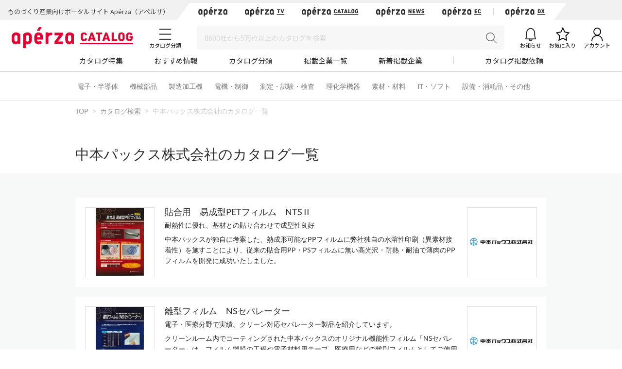

--- FILE ---
content_type: text/html; charset=UTF-8
request_url: https://www.aperza.com/catalog/company/3860/
body_size: 17540
content:
<!DOCTYPE html PUBLIC "-//W3C//DTD XHTML 1.0 Transitional//EN" "http://www.w3.org/TR/xhtml1/DTD/xhtml1-transitional.dtd">
<html xmlns="http://www.w3.org/1999/xhtml" lang="ja" xml:lang="ja">
<head>
<script>
window.dataLayer = window.dataLayer || [];
dataLayer.push({
  'td-parts-ini'                  :new Array('catalog/catalog'),
  'td-obj.session_id'             :'pvih5urpgfnh5p8duao72n9c75',
  'td-obj.member_id'              :'',
  'td-obj.admin_id'               :'',
  'td-obj.member_type'            :'',
  'td-obj.backdoor_login'         :'',
  'td-obj.64_mea'                 :'',
  'td-obj.social_id'              :'',
  'td-obj.social_type'            :'',
  'td-obj.action'                 :'',
  'td-obj.error_message'          :'',
  'td-obj.update_information'     :'',
  'td-obj.ui_lang'                :'ja',
  'td-obj.cv_pid'                 :'',
  'td-obj.cv_so'                  :'',
  'td-obj.cv_si'                  :'',
  'td-obj.obj_company_id'         :'',
  'td-obj.obj_company_name'       :'',
  'td-obj.obj_company_type '      :'',
  'td-obj.obj_company_category'   :'',
  'td-obj.obj_product_id'         :'',
  'td-obj.obj_product_category'   :'',
  'td-obj.obj_product_category_1_id':'',
  'td-obj.obj_product_category_2_id':'',
  'td-obj.obj_product_category_3_id':'',
  'td-obj.obj_product_category_4_id':'',
  'td-obj.obj_product_type'       :'',
  'td-obj.obj_product_parent_id'  :'',
  'td-obj.obj_product_price'      :'',
  'td-obj.obj_catalog_id'         :'',
  'td-obj.obj_catalog_category_id':'',
  'td-obj.obj_company_id_origin'  :'',
  'td-obj.obj_catalog_id_origin'  :'',
  'td-obj.obj_event_id'           :'',
  'td-obj.obj_event_type'         :'',
  'td-obj.obj_event_start_datetime':'',
  'td-obj.obj_event_end_datetime'  :'',
  'td-obj.obj_article_id'         :'',
  'td-obj.obj_article_author'     :'',
  'td-obj.obj_article_source'     :'',
  'td-obj.obj_article_category'   :'',
  'td-obj.obj_person_id'          :'',
  'td-obj.obj_media_id'           :'',
  'td-obj.obj_tag'                :'',
  'td-obj.obj_company_contract_id':'',
  'td-obj.ev_event_start_datetime':'',
  'td-obj.ev_event_end_datetime'  :'',
  'td-obj.ev_event_id'            :'',
  'td-obj.ev_event_type'          :'',
  'td-obj.ev_company_id'          :'',
  'td-obj.ev_catalog_id'          :'',
  'td-obj.search_type'            :'',
  'td-obj.search_box_area'        :'',
  'td-obj.search_query'           :'',
  'td-obj.search_category'        :'',
  'td-obj.search_manufacturer'    :'',
  'td-obj.search_supplier'        :'',
  'td-obj.search_series'          :'',
  'td-obj.search_page_num'        :'',
  'td-obj.search_sort_key'        :'',
  'td-obj.search_sort_order'      :'',
  'td-obj.search_result_limit'    :'',
  'td-obj.search_suggest'         :'',
  'td-obj.search_is_dym'          :'',
  'td-obj.search_filter_suggest'  :'',
  'td-obj.search_elapsed_time'    :'',
  'td-obj.search_hits'            :'',
  'td-obj.search_item_list'       :'',
  'td-obj.search_click_Nth'       :'',
  'td-obj.email_delivery_id'      :'',
  'td-obj.email_url_id'           :'',
  'td-obj.email_to_id'            :'',
  'td-obj.64_emea'                :''
});
</script>
    <meta charset="utf-8">
    <meta http-equiv="X-UA-Compatible" content="IE=edge">
    <meta name="viewport" content="width=device-width, initial-scale=1">
    <meta name="keywords" content="中本パックス株式会社のカタログ一覧">
    <meta name="robots" content="index,follow" />
    <link rel="shortcut icon" type="image/vnd.microsoft.icon" href="https://static.aperza.com/common/images/aperza2022/favicon/favicon.ico?1768970053">
    <link rel="apple-touch-icon" sizes="76x76" href="https://static.aperza.com/common/images/aperza2022/apple-touch-icon/apple-touch-icon-76x76.png?1768970053">
    <link rel="apple-touch-icon" sizes="120x120" href="https://static.aperza.com/common/images/aperza2022/apple-touch-icon/apple-touch-icon-120x120.png?1768970053">
    <link rel="apple-touch-icon" sizes="152x152" href="https://static.aperza.com/common/images/aperza2022/apple-touch-icon/apple-touch-icon-152x152.png?1768970053">
    <link rel="apple-touch-icon" sizes="167x167" href="https://static.aperza.com/common/images/aperza2022/apple-touch-icon/apple-touch-icon-167x167.png?1768970053">
    <link rel="apple-touch-icon" sizes="180x180" href="https://static.aperza.com/common/images/aperza2022/apple-touch-icon/apple-touch-icon-180x180.png?1768970053">
    <link rel="canonical" href="https://www.aperza.com/catalog/company/3860/">

    <title>中本パックス株式会社のカタログ一覧 | Apérza Catalog（アペルザカタログ） | ものづくり産業向けカタログサイト </title>

    <meta name="description"  content="中本パックス株式会社のカタログ一覧のカタログ一覧をご紹介。Apérza Catalog（アペルザカタログ）は、ものづくり産業向けに特化したカタログサイトです。ものづくりや研究開発の現場で必要とされる、様々な製品のカタログや技術資料を、メーカー横断で検索、ダウンロードできます。">
    <meta name="copyright" content="Aperza inc" />
    <meta name="Targeted GeographicArea" content="Japan" />
    <meta name="coverage" content="Japan" />
    <meta name="rating" content="general" />
    <meta name="content-language" content="ja" />
    <meta name="twitter:card" content="summary_large_image">

    <meta property="fb:app_id" content="189898241494477" />
    <meta property="og:site_name" content="中本パックス株式会社のカタログ一覧 | Apérza Catalog（アペルザカタログ） | ものづくり産業向けカタログサイト " />
    <meta property="og:title" content="中本パックス株式会社のカタログ一覧 | Apérza Catalog（アペルザカタログ） | ものづくり産業向けカタログサイト " />
    <meta property="og:locale" content="ja_JP" />
    <meta property="og:description" content="中本パックス株式会社のカタログ一覧のカタログ一覧をご紹介。Apérza Catalog（アペルザカタログ）は、ものづくり産業向けに特化したカタログサイトです。ものづくりや研究開発の現場で必要とされる、様々な製品のカタログや技術資料を、メーカー横断で検索、ダウンロードできます。" />
    <meta property="og:url" content="https://www.aperza.com/catalog/company/3860/" />
    <meta property="og:type" content="website" />
    <meta property="og:image" content="https://static.aperza.com/common/images/aperza2022/ogp/logo_catalog.png" />

    <!-- top critical css -->
    <style>body{margin:0}header{display:block}a{background-color:transparent}h1{font-size:2em;margin:0.67em 0}img{border:0}button,input,select,textarea{color:inherit;font:inherit;margin:0}button{overflow:visible}button,select{text-transform:none}button{-webkit-appearance:button}button::-moz-focus-inner,input::-moz-focus-inner{border:0;padding:0}input{line-height:normal}input[type="checkbox"],input[type="radio"]{-webkit-box-sizing:border-box;-moz-box-sizing:border-box;box-sizing:border-box;padding:0}textarea{overflow:auto}table{border-collapse:collapse;border-spacing:0}td,th{padding:0}*{-webkit-box-sizing:border-box;-moz-box-sizing:border-box;box-sizing:border-box}*:before,*:after{-webkit-box-sizing:border-box;-moz-box-sizing:border-box;box-sizing:border-box}body{font-family:"Apple TP","Hiragino Kaku Gothic ProN","Meiryo","Helvetica Neue",Helvetica,Arial,sans-serif;font-size:14px;line-height:1.42857143;color:#333;background-color:#fff}input,button,select,textarea{font-family:inherit;font-size:inherit;line-height:inherit}a{color:#333;text-decoration:none}img{vertical-align:middle}h1,h2,h4{font-family:inherit;font-weight:500;line-height:1.1;color:inherit}h1,h2{margin-top:20px;margin-bottom:7px}h4{margin-top:10px;margin-bottom:10px}h1{font-size:29px}h2{font-size:23px}h4{font-size:18px}p{margin:0 0 10px}.text-center{text-align:center}.container{margin-right:auto;margin-left:auto;padding-left:15px;padding-right:15px}@media (min-width:768px){.container{width:750px}}@media (min-width:992px){.container{width:970px}}@media (min-width:1200px){.container{width:1170px}}.row{margin-left:-15px;margin-right:-15px}.col-xs-12{position:relative;min-height:1px;padding-left:15px;padding-right:15px}.col-xs-12{float:left}.col-xs-12{width:100%}@media (min-width:768px){.col-sm-offset-3{margin-left:25%}}table{background-color:transparent}caption{padding-top:8px;padding-bottom:8px;color:#777;text-align:left}th{text-align:left}.table{width:100%;max-width:100%;margin-bottom:20px}.table>tbody>tr>th,.table>tbody>tr>td{padding:8px;line-height:1.42857143;vertical-align:top;border-top:1px solid #ddd}.table-bordered{border:1px solid #ddd}.table-bordered>tbody>tr>th,.table-bordered>tbody>tr>td{border:1px solid #ddd}label{display:inline-block;max-width:100%;margin-bottom:5px;font-weight:bold}input[type="radio"],input[type="checkbox"]{margin:4px 0 0;margin-top:1px \9;line-height:normal}.form-control{display:block;width:100%;height:34px;padding:6px 12px;font-size:14px;line-height:1.42857143;color:#555;background-color:#fff;background-image:none;border:1px solid #ccc;border-radius:4px;-webkit-box-shadow:inset 0 1px 1px rgba(0,0,0,0.075);box-shadow:inset 0 1px 1px rgba(0,0,0,0.075)}.form-control::-moz-placeholder{color:#999;opacity:1}.form-control:-ms-input-placeholder{color:#999}.form-control::-webkit-input-placeholder{color:#999}.btn{display:inline-block;margin-bottom:0;font-weight:normal;text-align:center;vertical-align:middle;-ms-touch-action:manipulation;touch-action:manipulation;background-image:none;border:1px solid transparent;white-space:nowrap;padding:6px 12px;font-size:14px;line-height:1.42857143;border-radius:4px}.btn-default{color:#333;background-color:#fff;border-color:#ccc}.fade{opacity:0}.input-group{position:relative;display:table;border-collapse:separate}.close{float:right;font-size:21px;font-weight:bold;line-height:1;color:#000;text-shadow:0 1px 0 #fff;opacity:.2;filter:alpha(opacity=20)}button.close{padding:0;background:transparent;border:0;-webkit-appearance:none}.modal{display:none;overflow:hidden;position:fixed;top:0;right:0;bottom:0;left:0;z-index:1040;-webkit-overflow-scrolling:touch;outline:0}.modal.fade .modal-dialog{-webkit-transform:translate(0,-25%);-ms-transform:translate(0,-25%);-o-transform:translate(0,-25%);transform:translate(0,-25%)}.modal-dialog{position:relative;width:auto;margin:10px}.modal-content{position:relative;background-color:#fff;border:1px solid #999;border:1px solid rgba(0,0,0,0.2);border-radius:6px;-webkit-box-shadow:0 3px 9px rgba(0,0,0,0.5);box-shadow:0 3px 9px rgba(0,0,0,0.5);-webkit-background-clip:padding-box;background-clip:padding-box;outline:0}@media (min-width:768px){.modal-dialog{width:600px;margin:30px auto}.modal-content{-webkit-box-shadow:0 5px 15px rgba(0,0,0,0.5);box-shadow:0 5px 15px rgba(0,0,0,0.5)}}@media (min-width:992px){.modal-lg{width:900px}}.container:before,.container:after,.row:before,.row:after{content:" ";display:table}.container:after,.row:after{clear:both}@media (max-width:767px){.hidden-xs{display:none!important}}body{overflow-x:hidden}.fa{display:inline-block;font:normal normal normal 14px/1 FontAwesome;font-size:inherit;text-rendering:auto;-webkit-font-smoothing:antialiased;-moz-osx-font-smoothing:grayscale;transform:translate(0,0)}.fa-search:before{content:"\f002"}.fa-download:before{content:"\f019"}.fa-caret-right:before{content:"\f0da"}.fa-angle-up:before{content:"\f106"}*{word-break:normal}.pt0{padding-top:0!important}.mglr3{margin-left:3px!important;margin-right:3px!important}.fontSize16{font-size:16px!important}.fontBold{font-weight:bold!important}table>caption{padding-top:0px;padding-bottom:10px;color:#444}.table-form-p20 tr th,.table-form-p20 tr td{padding:20px!important;border-right-width:0px!important;border-left-width:0px!important}.table-form-p20{border:0px!important}.btn-red-2{background:none repeat scroll 0 0 #C90000;color:#fff}.dlpolicyInfo{font-size:10px;font-weight:normal;margin-top:4px;color:#999;display:inline-block;text-align:left}.aperzaCookieMake{display:none}body:after{content:url(https://static.cluez.biz/common/img/base/close.png) url(https://static.cluez.biz/common/img/base/loading.gif) url(https://static.cluez.biz/common/img/base/prev.png) url(https://static.cluez.biz/common/img/base/next.png);display:none}body{padding-top:50px;line-height:1.5;color:#444}div[class*="col-"]{padding:0}.container{padding-left:15px;padding-right:15px}.row{margin-left:0;margin-right:0}h2{color:#2a2a2a}h4{font-size:21px}label{font-weight:normal}.btn-md{padding:10px 0;margin-bottom:20px;font-size:17px;width:100%;display:block}.btn-red-2{color:#fff;background:#C90000}.modal-lg-custom{z-index:2}.modal-lg-custom .modal-content{padding:25px 0 30px 0}.modal-lg-custom .close{opacity:0.6}.modal-lg-custom .close span{font-size:30px}@media (min-width:768px){body{padding-top:83px}h1{font-size:29px}h2{font-size:23px}.container{padding-left:15px;padding-right:15px;max-width:100%;width:auto}.to-page-top{display:none;position:fixed;bottom:30px;right:40px;padding:1px 9px 6px 9px;text-align:center;font-size:32px;background:#bbb;color:#fff;line-height:1;border-radius:4px;z-index:1039}.btn-md{padding:10px 0;font-size:17px;width:190px}}@media (min-width:992px){body{padding-top:70px}.container{max-width:970px;padding-left:0;padding-right:0}h2{font-size:29px}}@media screen and (max-width:767px){.input-group{margin-top:10px}h2{font-size:23px}}.mg0{margin:0!important}.mgb10{margin-bottom:10px!important}.mgb20{margin-bottom:20px!important}.mgb25{margin-bottom:25px!important}.mgr30{margin-right:30px!important}.pt0{padding-top:0!important}.pb20{padding-bottom:20px!important}.text-center{text-align:center}.text-alert{color:#bf414b}.input-middle{width:80%}body{margin:0}body *{box-sizing:border-box}.ac{font-size:62.5%}.ac p,.ac span{line-height:1.5;word-break:break-all;color:#333}.ac a{text-decoration:none;color:#2a2a2a}.ac a:visited{color:#2a2a2a}.ac p{margin:0;word-break:break-all}.module-pickupCatalogues{width:100%;margin-bottom:30px;padding:30px 0 20px;background-color:#f6f6f6}@media screen and (max-width:992px){.module-pickupCatalogues{margin-bottom:0;padding:30px 20px 20px}}.module-pickupCatalogues .container{max-width:970px;margin:0 auto;padding-right:0;padding-left:0}.module-pickupCatalogues .container .header{font-size:20px;font-weight:bold;position:relative;margin-top:0;margin-bottom:30px;padding-left:10px;color:#333;border-left:4px solid #C90000}.module-pickupCatalogues .grid{max-width:970px;margin-bottom:20px}.module-pickupCatalogues .grid .grid-sizer{width:180px;width:calc(calc(100% - 60px) / 5)}@media screen and (max-width:768px){.module-pickupCatalogues .grid .grid-sizer{width:80px;width:calc(calc(100% - 20px) / 3)}}.module-pickupCatalogues .grid .gutter-sizer{width:10px}@media screen and (max-width:768px){.module-pickupCatalogues .grid .gutter-sizer{width:5px}}.module-pickupCatalogues .grid .grid-item{float:left;width:180px;width:calc(calc(100% - 60px) / 5);max-width:180px;margin-bottom:15px;padding:10px;border-radius:4px;background-color:#fff;box-shadow:0 1px 0 0 rgba(0,0,0,.05)}@media screen and (max-width:768px){.module-pickupCatalogues .grid .grid-item{width:calc(calc(100% - 20px) / 3)}}.module-pickupCatalogues .grid .grid-item .image{width:100%;margin-bottom:10px}.module-pickupCatalogues .grid .grid-item .image img{display:block;width:100%;height:auto}.module-pickupCatalogues .grid .grid-item .description .name{margin-bottom:10px}.module-pickupCatalogues .grid .grid-item .description .name a{font-size:12px;font-weight:normal;line-height:1.3;color:#666!important}.module-pickupCatalogues .grid .grid-item .description .company{font-size:10px;font-weight:normal;margin-bottom:10px;color:#999}.module-pickupCatalogues .grid .grid-item .download a{font-size:12px;font-weight:bold;line-height:2.4;display:block;height:30px;text-align:center;color:#2a2a2a;border:1px solid #fff;border-radius:2px;background-color:#fff}@media screen and (max-width:768px){.module-pickupCatalogues .grid .grid-item .download a{font-size:10px;line-height:2.2;height:23px}}.module-pickupCatalogues .readMore{font-size:14px;font-weight:bold;line-height:4;display:block;height:54px;margin-bottom:20px;text-align:center;color:#2a2a2a;background-color:#fff}.module-pickupCatalogues .publishmentOffer{width:100%;text-align:right}@media screen and (max-width:768px){.module-pickupCatalogues .publishmentOffer{text-align:center}}.module-pickupCatalogues .publishmentOffer a{font-size:14px;color:#2a2a2a}.module-ACKeyVisual{position:relative;box-sizing:border-box;width:100%;height:207px;background-image:url(https://static.aperza.jp/www/common/images/KV_aperzaCatalog.jpg);background-repeat:no-repeat;background-position:center center;background-size:cover}@media screen and (max-width:992px){.module-ACKeyVisual{height:378px}}.module-ACKeyVisual .container{position:absolute;top:50%;left:50%;display:-webkit-box;display:-ms-flexbox;display:flex;width:100%;max-width:970px;height:100%;margin:0 auto;-webkit-transform:translate(-50%,-50%);transform:translate(-50%,-50%);-webkit-box-orient:horizontal;-webkit-box-direction:normal;-ms-flex-flow:row nowrap;flex-flow:row nowrap;-webkit-box-pack:center;-ms-flex-pack:center;justify-content:center;-webkit-box-align:center;-ms-flex-align:center;align-items:center}@media screen and (max-width:992px){.module-ACKeyVisual .container{display:block;width:100%;height:auto;padding:20px}}.module-ACKeyVisual .container .copy{position:relative;width:100%;height:100%;-ms-flex-item-align:start;align-self:flex-start}@media screen and (max-width:992px){.module-ACKeyVisual .container .copy{height:auto;margin-top:20px}}.module-ACKeyVisual .container .copy h1{position:absolute;top:40px;width:100%;margin:0}@media screen and (max-width:992px){.module-ACKeyVisual .container .copy h1{position:relative;top:0;-webkit-transform:none;transform:none;text-align:center}}.module-ACKeyVisual .container .copy h1 span{display:inline-block;width:100%;color:#fff}@media screen and (max-width:992px){.module-ACKeyVisual .container .copy h1 span{text-align:center}}.module-ACKeyVisual .container .copy h1 span:first-of-type{font-size:36px;font-weight:bold;line-height:1.3;margin-bottom:10px}@media screen and (max-width:992px){.module-ACKeyVisual .container .copy h1 span:first-of-type{margin-bottom:20px}}.module-ACKeyVisual .container .copy h1 span:last-of-type{font-size:16px;font-weight:normal}@media screen and (max-width:992px){.module-ACKeyVisual .container .copy h1 span:last-of-type{margin-bottom:20px}}.module-ACKeyVisual .container .copy .showSP{display:none}@media screen and (max-width:992px){.module-ACKeyVisual .container .copy .showSP{display:inline}}.module-ACKeyVisual .container .copy .topSearch{position:absolute;bottom:40px;width:auto;margin:0}@media screen and (max-width:992px){.module-ACKeyVisual .container .copy .topSearch{position:relative;bottom:0;left:initial;max-width:291px;margin:0 auto 30px}}.module-ACKeyVisual .container .copy .topSearch form{display:-webkit-box;display:-ms-flexbox;display:flex;-webkit-box-orient:horizontal;-webkit-box-direction:normal;-ms-flex-flow:row nowrap;flex-flow:row nowrap;-webkit-box-pack:start;-ms-flex-pack:start;justify-content:flex-start}.module-ACKeyVisual .container .copy .topSearch form .input-group{height:30px;padding:5px;background-color:#fff}@media screen and (max-width:768px){.module-ACKeyVisual .container .copy .topSearch form .input-group{padding:3px}}.module-ACKeyVisual .container .copy .topSearch form .input-group input{font-size:16px;width:259px;height:20px;border:none;outline:none}@media screen and (max-width:768px){.module-ACKeyVisual .container .copy .topSearch form .input-group input{font-size:12px}}.module-ACKeyVisual .container .copy .topSearch form button{width:32px;height:30px;border:none;outline:none;background-color:#C90000}.module-ACKeyVisual .container .copy .topSearch form button span{font-size:16px;color:#fff}.module-ACKeyVisual .container .catalogyNum{position:relative;width:335px;height:55px}.module-ACKeyVisual .container .catalogyNum:after{display:block;width:335px;content:''}@media screen and (max-width:992px){.module-ACKeyVisual .container .catalogyNum{width:100%;margin-bottom:10px;padding-top:0}}.module-ACKeyVisual .container .catalogyNum .shape{position:absolute;z-index:3;top:50%;right:20px;width:285px;height:56px;padding-top:5px;-webkit-transform:translateY(-50%);transform:translateY(-50%);vertical-align:middle;background-color:#fff}@media screen and (max-width:992px){.module-ACKeyVisual .container .catalogyNum .shape{position:relative;top:initial;right:initial;margin:0 auto;-webkit-transform:none;transform:none}}.module-ACKeyVisual .container .catalogyNum .shape .text{position:relative;z-index:3;display:-webkit-box;display:-ms-flexbox;display:flex;-webkit-box-orient:horizontal;-webkit-box-direction:normal;-ms-flex-flow:row nowrap;flex-flow:row nowrap;-webkit-box-pack:center;-ms-flex-pack:center;justify-content:center;-webkit-box-align:center;-ms-flex-align:center;align-items:center}.module-ACKeyVisual .container .catalogyNum .shape .text span{font-weight:bold;color:#2a2a2a}.module-ACKeyVisual .container .catalogyNum .shape .text span:first-of-type{font-size:12px;margin-right:5px}.module-ACKeyVisual .container .catalogyNum .shape .text span:nth-of-type(2){font-family:'lato';font-size:30px;margin-right:5px}.module-ACKeyVisual .container .catalogyNum .shape .text span:last-of-type{font-size:12px}.module-ACKeyVisual .container .catalogyNum .shape:before{position:absolute;z-index:1;top:0;left:-9%;display:block;width:56px;height:56px;content:'';border-radius:50%;background-color:#fff}.module-ACKeyVisual .container .catalogyNum .shape:after{position:absolute;z-index:1;top:0;right:-9%;display:block;width:56px;height:56px;content:'';border-radius:50%;background-color:#fff}.module-latestArticles{width:100%;padding-bottom:30px}@media screen and (max-width:992px){.module-latestArticles{padding:0 20px 30px}}.module-latestArticles .container{max-width:970px;margin:0 auto;padding-right:0;padding-left:0}.module-latestArticles .container .header{font-size:20px;font-weight:bold;position:relative;margin-top:30px;margin-bottom:30px;padding-left:10px;color:#333;border-left:4px solid #C90000}@media screen and (max-width:768px){.module-latestArticles .container .header{margin-bottom:67px}}.module-latestArticles .container .header .insideLink{font-size:14px;font-weight:normal;position:absolute;top:50%;right:0;display:inline-block;-webkit-transform:translateY(-50%);transform:translateY(-50%)}@media screen and (max-width:768px){.module-latestArticles .container .header .insideLink{top:initial;bottom:-36px;-webkit-transform:none;transform:none}}.module-latestArticles .container .row{display:-webkit-box;display:-ms-flexbox;display:flex;width:100%;-webkit-box-orient:horizontal;-webkit-box-direction:normal;-ms-flex-flow:row nowrap;flex-flow:row nowrap;-webkit-box-pack:center;-ms-flex-pack:center;justify-content:center}@media screen and (max-width:768px){.module-latestArticles .container .row{display:block}}.module-latestArticles .container .row:first-of-type{margin-bottom:30px}@media screen and (max-width:768px){.module-latestArticles .container .row:first-of-type{margin-bottom:20px}}.module-latestArticles .container .row .cassette{width:160px;width:calc(calc(100% - 80px) / 5)}@media screen and (max-width:768px){.module-latestArticles .container .row .cassette{display:table;width:100%}.module-latestArticles .container .row .cassette:not(:last-of-type){margin-bottom:20px}}.module-latestArticles .container .row .cassette:not(:last-of-type){margin-right:20px}.module-latestArticles .container .row .cassette .image{position:relative;width:100%;height:auto;margin-bottom:10px;background-color:#ccc;background-repeat:no-repeat;background-position:center center;background-size:cover}@media screen and (max-width:768px){.module-latestArticles .container .row .cassette .image{display:table-cell;width:110px;vertical-align:top}}.module-latestArticles .container .row .cassette .image .counter{position:absolute;right:0;bottom:0;display:block;width:55px;height:42px;text-align:center;opacity:.9;border-radius:0;background-color:#31a5c6}@media screen and (max-width:768px){.module-latestArticles .container .row .cassette .image .counter{width:45px;height:35px}}.module-latestArticles .container .row .cassette .image .counter p{color:#fff}.module-latestArticles .container .row .cassette .image .counter p:first-of-type{font-family:'lato';font-size:20px;font-weight:bold;line-height:1;padding-top:4px}@media screen and (max-width:768px){.module-latestArticles .container .row .cassette .image .counter p:first-of-type{font-size:16px;padding-top:4px}}.module-latestArticles .container .row .cassette .image .counter p:last-of-type{font-size:8px;font-weight:bold;letter-spacing:-.1em}@media screen and (max-width:768px){.module-latestArticles .container .row .cassette .image .counter p:last-of-type{font-size:8px}}@media screen and (max-width:768px){.module-latestArticles .container .row .cassette .description{display:table-cell;padding-left:10px;vertical-align:top}}.module-latestArticles .container .row .cassette .description .title{font-size:16px;font-weight:bold;line-height:1.3;color:#333}.module-latestArticles .container .row .cassette .description .dateInfo{font-size:10px;font-weight:normal;margin-top:4px;color:#999}.module-latestArticles .container .row .cassette .description .dateInfo .date{font-weight:bold;color:#999}.module-pickupFeaturedArticle .cassette .textSP{font-size:12px;display:none;margin-bottom:20px;color:#767676}@media screen and (max-width:768px){.module-pickupFeaturedArticle .cassette .textSP{display:block}}.fa{display:inline-block}.fa{font:normal normal normal 14px/1 FontAwesome;font-size:inherit;text-rendering:auto;-webkit-font-smoothing:antialiased;-moz-osx-font-smoothing:grayscale}.fa-search:before{content:""}.fa-download:before{content:""}.fa-caret-right:before{content:""}.fa-angle-up:before{content:""}.counter{display:inline-block;font-size:1rem;font-weight:700;font-family:"Lato";color:#fff;height:15px;width:auto;min-width:15px;background-color:#ff6c00;border-radius:10px;padding:.1rem .3rem;text-align:center}.counter{display:inline-block;font-size:1rem;font-weight:700;font-family:"Lato";color:#fff;height:15px;width:auto;min-width:15px;background-color:#ff6c00;border-radius:10px;padding:.1rem .3rem;text-align:center}.counter{display:inline-block;font-size:1rem;font-weight:700;font-family:"Lato";color:#fff;height:15px;width:auto;min-width:15px;background-color:#ff6c00;border-radius:10px;padding:.1rem .3rem;text-align:center}#aperza-header{color:#C90000}.counter{display:inline-block;font-size:1rem;font-weight:700;font-family:"Lato";color:#fff;height:15px;width:auto;min-width:15px;background-color:#ff6c00;border-radius:10px;padding:.1rem .3rem;text-align:center}.counter{display:inline-block;font-size:1rem;font-weight:700;font-family:"Lato";color:#fff;height:15px;width:auto;min-width:15px;background-color:#ff6c00;border-radius:10px;padding:.1rem .3rem;text-align:center}.counter{display:inline-block;font-size:1rem;font-weight:700;font-family:"Lato";color:#fff;height:15px;width:auto;min-width:15px;background-color:#ff6c00;border-radius:10px;padding:.1rem .3rem;text-align:center}.counter{display:inline-block;font-size:1rem;font-weight:700;font-family:"Lato";color:#fff;height:15px;width:auto;min-width:15px;background-color:#ff6c00;border-radius:10px;padding:.1rem .3rem;text-align:center}.counter{display:inline-block;font-size:1rem;font-weight:700;font-family:"Lato";color:#fff;height:15px;width:auto;min-width:15px;background-color:#ff6c00;border-radius:10px;padding:.1rem .3rem;text-align:center}.counter{display:inline-block;font-size:1rem;font-weight:700;font-family:"Lato";color:#fff;height:15px;width:auto;min-width:15px;background-color:#ff6c00;border-radius:10px;padding:.1rem .3rem;text-align:center}.counter{display:inline-block;font-size:1rem;font-weight:700;font-family:"Lato";color:#fff;height:15px;width:auto;min-width:15px;background-color:#ff6c00;border-radius:10px;padding:.1rem .3rem;text-align:center}.counter{display:inline-block;font-size:1rem;font-weight:700;font-family:"Lato";color:#fff;height:15px;width:auto;min-width:15px;background-color:#ff6c00;border-radius:10px;padding:.1rem .3rem;text-align:center}.counter{display:inline-block;font-size:1rem;font-weight:700;font-family:"Lato";color:#fff;height:15px;width:auto;min-width:15px;background-color:#ff6c00;border-radius:10px;padding:.1rem .3rem;text-align:center}.modalTable th{width:33%;vertical-align:middle!important;background-color:#fafafa}@font-face{font-family:'FontAwesome';src:url('https://static.cluez.biz/common/fonts/fontawesome-webfont.eot?v=4.3.0');src:url('https://static.cluez.biz/common/fonts/fontawesome-webfont.eot#iefix&v=4.3.0') format('embedded-opentype'),url('https://static.cluez.biz/common/fonts/fontawesome-webfont.woff2?v=4.3.0') format('woff2'),url('https://static.cluez.biz/common/fonts/fontawesome-webfont.woff?v=4.3.0') format('woff'),url('https://static.cluez.biz/common/fonts/fontawesome-webfont.ttf?v=4.3.0') format('truetype'),url('https://static.cluez.biz/common/fonts/fontawesome-webfont.svg?v=4.3.0#fontawesomeregular') format('svg');font-weight:normal;font-style:normal}@font-face{font-family:FontAwesome;src:url(https://static.aperza.jp/www/common/fonts/fontawesome-webfont.eot?v=4.7.0);src:url(https://static.aperza.jp/www/common/fonts/fontawesome-webfont.eot#iefix&v=4.7.0) format("embedded-opentype"),url(https://static.aperza.jp/www/common/fonts/fontawesome-webfont.woff2?v=4.7.0) format("woff2"),url(https://static.aperza.jp/www/common/fonts/fontawesome-webfont.woff?v=4.7.0) format("woff"),url(https://static.aperza.jp/www/common/fonts/fontawesome-webfont.ttf?v=4.7.0) format("truetype"),url(https://static.aperza.jp/www/common/fonts/fontawesome-webfont.svg?v=4.7.0#fontawesomeregular) format("svg");font-weight:400;font-style:normal}@font-face{font-family:'Lato';font-style:normal;font-weight:400;src:url(https://fonts.gstatic.com/s/lato/v22/S6uyw4BMUTPHjxAwXiWtFCfQ7A.woff2) format('woff2');unicode-range:U+0100-024F,U+0259,U+1E00-1EFF,U+2020,U+20A0-20AB,U+20AD-20CF,U+2113,U+2C60-2C7F,U+A720-A7FF}@font-face{font-family:'Lato';font-style:normal;font-weight:400;src:url(https://fonts.gstatic.com/s/lato/v22/S6uyw4BMUTPHjx4wXiWtFCc.woff2) format('woff2');unicode-range:U+0000-00FF,U+0131,U+0152-0153,U+02BB-02BC,U+02C6,U+02DA,U+02DC,U+2000-206F,U+2074,U+20AC,U+2122,U+2191,U+2193,U+2212,U+2215,U+FEFF,U+FFFD}@font-face{font-family:'Lato';font-style:normal;font-weight:700;src:url(https://fonts.gstatic.com/s/lato/v22/S6u9w4BMUTPHh6UVSwaPGQ3q5d0N7w.woff2) format('woff2');unicode-range:U+0100-024F,U+0259,U+1E00-1EFF,U+2020,U+20A0-20AB,U+20AD-20CF,U+2113,U+2C60-2C7F,U+A720-A7FF}@font-face{font-family:'Lato';font-style:normal;font-weight:700;src:url(https://fonts.gstatic.com/s/lato/v22/S6u9w4BMUTPHh6UVSwiPGQ3q5d0.woff2) format('woff2');unicode-range:U+0000-00FF,U+0131,U+0152-0153,U+02BB-02BC,U+02C6,U+02DA,U+02DC,U+2000-206F,U+2074,U+20AC,U+2122,U+2191,U+2193,U+2212,U+2215,U+FEFF,U+FFFD}@font-face{font-family:'Lato';font-style:normal;font-weight:300;src:url(https://fonts.gstatic.com/s/lato/v22/S6u9w4BMUTPHh7USSwaPGQ3q5d0N7w.woff2) format('woff2');unicode-range:U+0100-024F,U+0259,U+1E00-1EFF,U+2020,U+20A0-20AB,U+20AD-20CF,U+2113,U+2C60-2C7F,U+A720-A7FF}@font-face{font-family:'Lato';font-style:normal;font-weight:300;src:url(https://fonts.gstatic.com/s/lato/v22/S6u9w4BMUTPHh7USSwiPGQ3q5d0.woff2) format('woff2');unicode-range:U+0000-00FF,U+0131,U+0152-0153,U+02BB-02BC,U+02C6,U+02DA,U+02DC,U+2000-206F,U+2074,U+20AC,U+2122,U+2191,U+2193,U+2212,U+2215,U+FEFF,U+FFFD}@font-face{font-family:'Lato';font-style:normal;font-weight:400;src:url(https://fonts.gstatic.com/s/lato/v22/S6uyw4BMUTPHjxAwXiWtFCfQ7A.woff2) format('woff2');unicode-range:U+0100-024F,U+0259,U+1E00-1EFF,U+2020,U+20A0-20AB,U+20AD-20CF,U+2113,U+2C60-2C7F,U+A720-A7FF}@font-face{font-family:'Lato';font-style:normal;font-weight:400;src:url(https://fonts.gstatic.com/s/lato/v22/S6uyw4BMUTPHjx4wXiWtFCc.woff2) format('woff2');unicode-range:U+0000-00FF,U+0131,U+0152-0153,U+02BB-02BC,U+02C6,U+02DA,U+02DC,U+2000-206F,U+2074,U+20AC,U+2122,U+2191,U+2193,U+2212,U+2215,U+FEFF,U+FFFD}</style>

    <!-- company critical css -->
    <style>body{margin:0}header,section{display:block}a{background-color:transparent}h1{font-size:2em;margin:0.67em 0}img{border:0}button,input{color:inherit;font:inherit;margin:0}button{overflow:visible}button{text-transform:none}button{-webkit-appearance:button}button::-moz-focus-inner,input::-moz-focus-inner{border:0;padding:0}input{line-height:normal}table{border-collapse:collapse;border-spacing:0}td,th{padding:0}*{-webkit-box-sizing:border-box;-moz-box-sizing:border-box;box-sizing:border-box}*:before,*:after{-webkit-box-sizing:border-box;-moz-box-sizing:border-box;box-sizing:border-box}body{font-family:"Apple TP","Hiragino Kaku Gothic ProN","Meiryo","Helvetica Neue",Helvetica,Arial,sans-serif;font-size:14px;line-height:1.42857143;color:#333;background-color:#fff}input,button{font-family:inherit;font-size:inherit;line-height:inherit}a{color:#333;text-decoration:none}img{vertical-align:middle}h1,h2,h3{font-family:inherit;font-weight:500;line-height:1.1;color:inherit}h1,h2,h3{margin-top:20px;margin-bottom:7px}h1{font-size:29px}h2{font-size:23px}h3{font-size:21px}p{margin:0 0 10px}.text-center{text-align:center}.text-muted{color:#777}ul,ol{margin-top:0;margin-bottom:10px}.container{margin-right:auto;margin-left:auto;padding-left:15px;padding-right:15px}@media (min-width:768px){.container{width:750px}}@media (min-width:992px){.container{width:970px}}@media (min-width:1200px){.container{width:1170px}}.container-fluid{margin-right:auto;margin-left:auto;padding-left:15px;padding-right:15px}.row{margin-left:-15px;margin-right:-15px}.col-md-3,.col-sm-4,.col-md-4,.col-sm-8,.col-md-8,.col-md-9,.col-xs-12{position:relative;min-height:1px;padding-left:15px;padding-right:15px}.col-xs-12{float:left}.col-xs-12{width:100%}@media (min-width:768px){.col-sm-4,.col-sm-8{float:left}.col-sm-8{width:66.66666667%}.col-sm-4{width:33.33333333%}.col-sm-pull-4{right:33.33333333%}.col-sm-push-8{left:66.66666667%}}@media (min-width:992px){.col-md-3,.col-md-4,.col-md-8,.col-md-9{float:left}.col-md-9{width:75%}.col-md-8{width:66.66666667%}.col-md-4{width:33.33333333%}.col-md-3{width:25%}.col-md-pull-4{right:33.33333333%}.col-md-push-8{left:66.66666667%}}table{background-color:transparent}caption{padding-top:8px;padding-bottom:8px;color:#777;text-align:left}th{text-align:left}.table{width:100%;max-width:100%;margin-bottom:20px}.table>tbody>tr>th,.table>tbody>tr>td{padding:8px;line-height:1.42857143;vertical-align:top;border-top:1px solid #ddd}.table-bordered{border:1px solid #ddd}.table-bordered>tbody>tr>th,.table-bordered>tbody>tr>td{border:1px solid #ddd}.form-control{display:block;width:100%;height:34px;padding:6px 12px;font-size:14px;line-height:1.42857143;color:#555;background-color:#fff;background-image:none;border:1px solid #ccc;border-radius:4px;-webkit-box-shadow:inset 0 1px 1px rgba(0,0,0,0.075);box-shadow:inset 0 1px 1px rgba(0,0,0,0.075)}.form-control::-moz-placeholder{color:#999;opacity:1}.form-control:-ms-input-placeholder{color:#999}.form-control::-webkit-input-placeholder{color:#999}.btn{display:inline-block;margin-bottom:0;font-weight:normal;text-align:center;vertical-align:middle;-ms-touch-action:manipulation;touch-action:manipulation;background-image:none;border:1px solid transparent;white-space:nowrap;padding:6px 12px;font-size:14px;line-height:1.42857143;border-radius:4px}.fade{opacity:0}.breadcrumb{padding:8px 15px;margin-bottom:20px;list-style:none;background-color:#f5f5f5;border-radius:4px}.breadcrumb>li{display:inline-block}.breadcrumb>li+li:before{content:"/\00a0";padding:0 5px;color:#ccc}.modal{display:none;overflow:hidden;position:fixed;top:0;right:0;bottom:0;left:0;z-index:1040;-webkit-overflow-scrolling:touch;outline:0}.modal.fade .modal-dialog{-webkit-transform:translate(0,-25%);-ms-transform:translate(0,-25%);-o-transform:translate(0,-25%);transform:translate(0,-25%)}.modal-dialog{position:relative;width:auto;margin:10px}.modal-content{position:relative;background-color:#fff;border:1px solid #999;border:1px solid rgba(0,0,0,0.2);border-radius:6px;-webkit-box-shadow:0 3px 9px rgba(0,0,0,0.5);box-shadow:0 3px 9px rgba(0,0,0,0.5);-webkit-background-clip:padding-box;background-clip:padding-box;outline:0}.modal-footer{padding:15px;text-align:right;border-top:1px solid #e5e5e5}@media (min-width:768px){.modal-dialog{width:600px;margin:30px auto}.modal-content{-webkit-box-shadow:0 5px 15px rgba(0,0,0,0.5);box-shadow:0 5px 15px rgba(0,0,0,0.5)}.modal-sm{width:300px}}@media (min-width:992px){.modal-lg{width:900px}}.clearfix:before,.clearfix:after,.container:before,.container:after,.container-fluid:before,.container-fluid:after,.row:before,.row:after,.modal-footer:before,.modal-footer:after{content:" ";display:table}.clearfix:after,.container:after,.container-fluid:after,.row:after,.modal-footer:after{clear:both}.visible-xs,.visible-sm,.visible-md,.visible-lg{display:none!important}@media (max-width:767px){.visible-xs{display:block!important}}@media (min-width:768px) and (max-width:991px){.visible-sm{display:block!important}}@media (min-width:992px) and (max-width:1199px){.visible-md{display:block!important}}@media (min-width:1200px){.visible-lg{display:block!important}}@media (max-width:767px){.hidden-xs{display:none!important}}@media (min-width:768px) and (max-width:991px){.hidden-sm{display:none!important}}@media (min-width:992px) and (max-width:1199px){.hidden-md{display:none!important}}@media (min-width:1200px){.hidden-lg{display:none!important}}body{overflow-x:hidden}.fa{display:inline-block;font:normal normal normal 14px/1 FontAwesome;font-size:inherit;text-rendering:auto;-webkit-font-smoothing:antialiased;-moz-osx-font-smoothing:grayscale;transform:translate(0,0)}.fa-search:before{content:"\f002"}.fa-angle-up:before{content:"\f106"}*{word-break:normal}.pt0{padding-top:0!important}.mglr3{margin-left:3px!important;margin-right:3px!important}.fontSize16{font-size:16px!important}.fontBold{font-weight:bold!important}table>caption{padding-top:0px;padding-bottom:10px;color:#444}.table-form-p20 tr th,.table-form-p20 tr td{padding:20px!important;border-right-width:0px!important;border-left-width:0px!important}.table-form-p20{border:0px!important}.btn-red-2{background:none repeat scroll 0 0 #C90000;color:#fff}.modal-footer.text-center{text-align:center!important}.imageSize140{width:140px;height:140px;background-color:#ffffff;vertical-align:middle;text-align:center;display:table-cell}.imageMaxSize140{max-height:140px;max-width:140px}.tel-modal{padding:40px 10px}.carousel-product-box{display:table;position:relative;width:100%}.carousel-product-box>a{display:table-cell;text-align:center;vertical-align:middle;height:232px;width:232px}.product .product-detail .slick-item{width:234px;height:234px;margin:0 auto 30px}.product .product-detail .slick-item img{max-width:232px;max-height:232px}.aperzaCookieMake{display:none}body:after{content:url(https://static.cluez.biz/common/img/base/close.png) url(https://static.cluez.biz/common/img/base/loading.gif) url(https://static.cluez.biz/common/img/base/prev.png) url(https://static.cluez.biz/common/img/base/next.png);display:none}body{padding-top:50px;line-height:1.5;color:#444}div[class*="col-"]{padding:0}.container-fluid{padding-left:0;padding-right:0}.container{padding-left:15px;padding-right:15px}.row{margin-left:0;margin-right:0}h2,h3{color:#2a2a2a}h3{font-size:23px}ol,ul{list-style-type:none}ul li{list-style-type:none}ul{padding-left:0}.list-arrow li{background:url(https://static.cluez.biz/common/img/base/icon_arrow_1.png) no-repeat;padding-left:5px;margin-left:20px}.list-arrow li{margin-left:0;padding-left:15px;background-position:left 7px}.line-top-red{border-top:1px solid #e5e5e5}.background-gray{background:#F7F8F8}.gray-padding{padding-top:25px;padding-bottom:25px}.breadcrumb{padding:10px 0;background:transparent}.breadcrumb li+li:before{content:'>'}.breadcrumb a,.breadcrumb{color:#999}.btn-navy{color:#0054ab;border-color:#0054ab;background-color:#fff}.btn-md{padding:10px 0;margin-bottom:20px;font-size:17px;width:100%;display:block}.btn-red-2{color:#fff;background:#C90000}.slick-item-single{margin-bottom:30px}.slick-item .img-box{position:relative;display:table;width:100%}.slick-item .img-box a{display:table-cell;vertical-align:middle;text-align:center}.slick-item .size-fix img{display:inline}.loupe a{padding:10px 11px;display:block;color:#fff}.loupe{position:absolute;bottom:0;right:0;line-height:1;z-index:100;background:#666;opacity:0.6;font-size:24px;color:#fff}.img-border{display:inline-block;border:1px solid #ddd}.product .product-detail{padding-top:15px;padding-bottom:30px}.product .product-detail h1{color:#2a2a2a;font-size:24px}.product .product-detail h3{margin-bottom:10px;font-size:17px;color:#555;line-height:1.5}.product .product-detail .btn-set{margin-top:35px;padding-left:0}.product .form input{font-size:15px}.product .container .form .btn-submit{padding-top:12px;padding-bottom:12px;margin-top:25px;width:100%;font-size:16px}.modal-lg-custom{z-index:2}.modal-lg-custom .modal-content{padding:25px 0 30px 0}.modal-lg-custom .modal-footer{padding:30px 0 0 0}.modal-lg-custom .modal-footer .btn{display:inline-block;margin:0 15px}@media (min-width:768px){body{padding-top:83px}h1{font-size:29px}h2{font-size:23px}.list-arrow li{background:url(https://static.cluez.biz/common/img/base/icon_arrow_1.png) no-repeat;background-position:left 6px;padding-left:15px;margin-left:18px}.container{padding-left:15px;padding-right:15px;max-width:100%;width:auto}.gray-padding{padding-top:45px;padding-bottom:45px}.title-box h3{margin-top:22px;margin-bottom:22px;float:left;font-size:23px;border-left:5px solid #C90000;padding-left:10px;color:#333}.title-box ul{margin-top:20px;margin-bottom:0;float:right}.product .product-detail h2{font-size:29px}.product .product-detail{padding-top:20px;padding-bottom:45px}.product .product-detail .text{padding-right:10px}.product .product-detail .slick-item{float:right}.product .container .form .btn-submit{width:280px}.to-page-top{display:none;position:fixed;bottom:30px;right:40px;padding:1px 9px 6px 9px;text-align:center;font-size:32px;background:#bbb;color:#fff;line-height:1;border-radius:4px;z-index:1039}.product-detail .btn-set li{display:inline-block;margin-right:15px}.btn-md{padding:10px 0;font-size:17px;width:190px}}@media (min-width:992px){body{padding-top:70px}.container{max-width:970px;padding-left:0;padding-right:0}.slick-item-plural{margin:auto;width:830px}h2{font-size:29px}.product .form .modal-dialog{width:970px;margin:30px auto}}@media screen and (max-width:767px){h2{font-size:23px}.modal-lg-custom .modal-footer .btn{width:80%;margin:0 15px 20px 0}.product .product-detail .slick-item{margin:0 auto 30px}}.mgb10{margin-bottom:10px!important}.pt0{padding-top:0!important}.clear{clear:both}.text-center{text-align:center}.text-alert{color:#bf414b}.input-middle{width:80%}body{font-family:'Lato','Hiragino Sans','ヒラギノ角ゴ Pro W3','Hiragino Kaku Gothic Pro','メイリオ',Meiryo,Osaka,'ＭＳ Ｐゴシック','MS PGothic',FontAwesome,sans-serif}body{margin:0}#aperza-header{color:#C90000}.modalTable th{width:33%;vertical-align:middle!important;background-color:#fafafa}@font-face{font-family:'FontAwesome';src:url('https://static.cluez.biz/common/fonts/fontawesome-webfont.eot?v=4.3.0');src:url('https://static.cluez.biz/common/fonts/fontawesome-webfont.eot#iefix&v=4.3.0') format('embedded-opentype'),url('https://static.cluez.biz/common/fonts/fontawesome-webfont.woff2?v=4.3.0') format('woff2'),url('https://static.cluez.biz/common/fonts/fontawesome-webfont.woff?v=4.3.0') format('woff'),url('https://static.cluez.biz/common/fonts/fontawesome-webfont.ttf?v=4.3.0') format('truetype'),url('https://static.cluez.biz/common/fonts/fontawesome-webfont.svg?v=4.3.0#fontawesomeregular') format('svg');font-weight:normal;font-style:normal}@font-face{font-family:'Lato';font-style:normal;font-weight:300;src:url(https://fonts.gstatic.com/s/lato/v22/S6u9w4BMUTPHh7USSwaPGQ3q5d0N7w.woff2) format('woff2');unicode-range:U+0100-024F,U+0259,U+1E00-1EFF,U+2020,U+20A0-20AB,U+20AD-20CF,U+2113,U+2C60-2C7F,U+A720-A7FF}@font-face{font-family:'Lato';font-style:normal;font-weight:300;src:url(https://fonts.gstatic.com/s/lato/v22/S6u9w4BMUTPHh7USSwiPGQ3q5d0.woff2) format('woff2');unicode-range:U+0000-00FF,U+0131,U+0152-0153,U+02BB-02BC,U+02C6,U+02DA,U+02DC,U+2000-206F,U+2074,U+20AC,U+2122,U+2191,U+2193,U+2212,U+2215,U+FEFF,U+FFFD}@font-face{font-family:'Lato';font-style:normal;font-weight:400;src:url(https://fonts.gstatic.com/s/lato/v22/S6uyw4BMUTPHjxAwXiWtFCfQ7A.woff2) format('woff2');unicode-range:U+0100-024F,U+0259,U+1E00-1EFF,U+2020,U+20A0-20AB,U+20AD-20CF,U+2113,U+2C60-2C7F,U+A720-A7FF}@font-face{font-family:'Lato';font-style:normal;font-weight:400;src:url(https://fonts.gstatic.com/s/lato/v22/S6uyw4BMUTPHjx4wXiWtFCc.woff2) format('woff2');unicode-range:U+0000-00FF,U+0131,U+0152-0153,U+02BB-02BC,U+02C6,U+02DA,U+02DC,U+2000-206F,U+2074,U+20AC,U+2122,U+2191,U+2193,U+2212,U+2215,U+FEFF,U+FFFD}</style>

    <!-- Bootstrap core CSS -->
    <link href="https://static.cluez.biz/common/css/bootstrap.min.css?1736346068" rel="stylesheet">

    <!-- Custom styles for this template -->
    <link href="https://static.cluez.biz/common/css/offcanvas.css?1736346068" rel="stylesheet" media="print" onload="this.media='all'">

    <!-- Bootstrap core JavaScript
    ================================================== -->
    <!-- No defer -->
    <script src="https://static.cluez.biz/common/js/jquery.min.js?1736346068"></script>
    <script src="https://static.cluez.biz/common/js/jquery.validate.js?1736346068"></script>
    <script src="https://static.cluez.biz/common/js/svs-script.js?1736346068"></script>

    <!-- Placed at the end of the document so the pages load faster -->
    <script defer src="https://static.cluez.biz/common/js/bootstrap.min.js?1736346068"></script>
    <script defer src="https://static.cluez.biz/common/js/offcanvas.js?1736346068"></script>

    <!-- Original css -->
    <link href="https://static.cluez.biz/common/css/search.css?1736346068" rel="stylesheet" media="print" onload="this.media='all'">
    <link href="https://static.cluez.biz/common/css/svs-style.css?1736346068" rel="stylesheet">
    <link href="https://static.cluez.biz/common/css/jasny-bootstrap.css?1736346068" rel="stylesheet" media="print" onload="this.media='all'">
    <link href="https://static.aperza.com/marketing/css/cluez-rebranding.css?1768970053" rel="stylesheet"/>

    <!-- Original js -->
    <script defer src="https://static.cluez.biz/common/js/jasny-bootstrap.js?1736346068"></script>
    <script defer src="https://static.cluez.biz/common/js/jquery.autoKana.js?1736346068"></script>

    <!-- AperzaCookie -->
    <script>
(function(){
    /**
     * AperzaIdで発行されたクッキーを時ドメインに焼く。クッキー管理処理
     */
    function aperzaCookie(cookieStr, cookieToken, cookieExpiresDay) {
        // クッキー有効無効を取得
        if (navigator.cookieEnabled) {
            // 有効期間を設定
            var expiresDay = new Date(new Date().getTime());
            if (cookieExpiresDay > 0) {
                var exp = cookieExpiresDay;
                expiresDay.setDate(expiresDay.getDate() + exp);
                expiresDay = expiresDay.toUTCString();
            } else {
                expiresDay = 0;
            }

            // クッキードメインを定義
            var domain = ".cluez.biz";
            if ("development_aperzaid=" == cookieStr) {
                domain = ".cluez.local";
            }
            var sameSiteAttr = "SameSite=None;secure=true;";

            document.cookie = cookieStr + cookieToken +"; domain=" + domain + "; expires=" + expiresDay + "; path=/;" + sameSiteAttr;
            if ("false" == "true" && expiresDay == 0) {
                document.cookie = "atkn=" + cookieToken +"; domain=" + domain + "; expires=0; path=/;";
                if ("" === "false") {
                    location.reload();
                }
            }
        }
    }

    /**
     * aperzaIdからのPostメッセージ内容は、以下をjson形式で取得できる想定
     * token:uuid形式
     * type: login, logout
     */
    function listener(event){
        if (event.origin.indexOf("aperza") < 0 && event.origin.indexOf("cluez") < 0) {
            return;
        }
        var eventdata = event.data;
        try{
            if (typeof eventdata === 'string') {
                eventdata = JSON.parse(eventdata);
            }
        }catch(e){
            return;
        }
        if (eventdata.action == "remove") {
            aperzaCookie("atkn=", "", parseInt(eventdata.expire));
        }
        if (eventdata.token == "" || eventdata.token === undefined || eventdata.token == "null" || eventdata.token == null) {
            return;
        }
        if (eventdata.action != "none") {
            if (eventdata.action == "add" && eventdata.expire < 0) {
                eventdata.expire = 400;
            }
            aperzaCookie("atkn=", eventdata.token, parseInt(eventdata.expire));
            
        }
    }
    if(window.addEventListener){
        addEventListener('message', listener, false);
    }
    else{
        attachEvent('onmessage', listener);
    }
}());


var cookieExist = false;

/**
 * AperzaCookieが無い場合のみスクリプト実行する
 */
if (navigator.cookieEnabled) {
    cookieExist = checkCookieName("atkn=");
    if (cookieExist === false) {
        checkAperzaCookie("atkn=");
    }
}

/**
 * 自ドメインにAperzaCookieができるまで監視する
 * @param cookieName
 */
function checkAperzaCookie(cookieName) {
    var timeoutName = setTimeout('checkAperzaCookie("'+cookieName+'")',100);
    cookieExist = checkCookieName(cookieName);
    if (cookieExist === true) {
        clearTimeout(timeoutName);

        if ($('.aperzaIframe')[0]) {
            $("html,body").animate({scrollTop:$('.aperzaIframe').offset().top - ($(window).height()/2)},"fast");
        }

        $('.aperzaIframe').hide(0,function(){

            if ($('.aperzaForm')[0]) {
                Js.common.loading.open();
                $.ajax({
                type: 'POST',
                async: false,
                url: "https://www.aperza.com/api/aperzaform/",
                xhrFields: {
                  withCredentials: true
                },
                data: "",
                success: function(response) {

                    memberResult=jQuery.parseJSON(response);
                    if ("notFullMember" == memberResult.status) {
                        $("#first_name").val(memberResult.first_name);
                        $("#last_name").val(memberResult.last_name);
                        $("#phone_number").val(memberResult.phone_number);
                        $("#company_name").val(memberResult.company_name);
                        $("#office_name").val(memberResult.office_name);
                        $("#department").val(memberResult.department);
                        $("#business_types").val(memberResult.business_types);
                        $("#subdivision_code").val(memberResult.subdivision_code);
                        clearJobCategoryTypesCookieJs(memberResult.job_category_types);
                        $("#pr_first_name").val(memberResult.first_name);
                        $("#pr_last_name").val(memberResult.last_name);
                        $("#pr_phone_number").val(memberResult.phone_number);
                        $("#pr_company_name").val(memberResult.company_name);
                        $("#pr_office_name").val(memberResult.office_name);
                        $("#pr_department").val(memberResult.department);
                        $("#pr_business_types").val(memberResult.business_types);
                        $("#pr_subdivision_code").val(memberResult.subdivision_code);
                        clearPrJobCategoryTypesCookieJs(memberResult.job_category_types);

                    } else if ("fullMember" == memberResult.status) {
                        $('.aperzaCookieMake').show();
                        $(".aperzaForm").hide();

                    }
                    Js.common.loading.close();
                    return;
                },
                error: function(response,bb,errorThrown){
                    alert(JSON.parse(response.responseText));
                    location.reload();
                }
                });
            }
            $('.aperzaCookieMake').show();
        });
        
    }
}

var cron_job;
function clearJobCategoryTypesCookieJs(jobCat) {
    var job = $("#job_category_types").children();
    if (cron_job == null) {
      cron_job = job.clone();
    } else {
      job.remove();
      job = cron_job;
      $("#job_category_types").append(job);
      $("#job_category_types").val(null);
    }
    for(var i=0; i<job.length; i++){
        if (job.eq(i).val() != "") {
            if(job.eq(i).val().indexOf($("#business_types option:selected").val()) !== 0 || $("#business_types option:selected").val() == "") {
                job.eq(i).remove();
            }
        }
    }
    if (jobCat != null) {
        $("#job_category_types").val(jobCat);
    }
}

var pr_cron_job;
function clearPrJobCategoryTypesCookieJs(pr_jobCat) {
    var pr_job = $("#pr_job_category_types").children();
    if (pr_cron_job == null) {
      pr_cron_job = pr_job.clone();
    } else {
      pr_job.remove();
      pr_job = pr_cron_job;
      $("#pr_job_category_types").append(pr_job);
      $("#pr_job_category_types").val(null);
    }
    for(var i=0; i<pr_job.length; i++){
        if (pr_job.eq(i).val() != "") {
            if(pr_job.eq(i).val().indexOf($("#pr_business_types option:selected").val()) !== 0 || $("#pr_business_types option:selected").val() == "") {
                pr_job.eq(i).remove();
            }
        }
    }
    if (pr_jobCat != null) {
        $("#pr_job_category_types").val(pr_jobCat);
    }
}

/**
 * ヘッダーログアウトボタン押下時点で処理する
 */
function checkLogoutAperzaCookie() {
    var logoutTimeoutName = setTimeout('checkLogoutAperzaCookie()',500);
    cookieExist = checkCookieName("atkn=");
    if (cookieExist === false) {
        clearTimeout(logoutTimeoutName);
        $(".modal").hide();
        
    }
}

/**
 * Aperzaから生成されたcookie名の存在確認
 */
function checkCookieName(cookieName) {
    var cookies = document.cookie.split('; ');
    for(var i=0; i<cookies.length; i++) {
        var cookie = cookies[i].split('=');
        if (cookie[0]+"=" == cookieName) {
            return true;
        }
    }
    return false;
}
</script>
    <!-- waraoitem -->
    <link href="https://static.cluez.biz/common/css/slick.css?1736346068" rel="stylesheet">
    <link href="https://static.cluez.biz/common/css/lightbox.css?1736346068" rel="stylesheet">
    <link href="https://static.cluez.biz/common/css/base.css?1736346068" rel="stylesheet">
    <link href="https://static.cluez.biz/common/css/tablet.css?1736346068" rel="stylesheet">
    <link href="https://static.cluez.biz/common/css/pc.css?1736346068" rel="stylesheet">
    <link href="https://static.cluez.biz/common/css/sp.css?1736346068" rel="stylesheet">
    <link href="https://static.cluez.biz/common/css/style.css?1736346068" rel="stylesheet">
    <script defer src="https://static.cluez.biz/common/js/slick.min.js?1736346068"></script>
    <script defer src="https://static.cluez.biz/common/js/lightbox.min.js?1736346068"></script>
    <script defer src="https://static.cluez.biz/common/js/jQueryAutoHeight.js?1736346068"></script>
    <script defer src="https://static.cluez.biz/common/js/script.js?1736346068"></script>
    <script defer src="https://static.cluez.biz/common/js/jquery.form.min.js?1736346068"></script>

    <script defer src="https://static.cluez.biz/common/js/jquery.inview.js?1736346068"></script>
    <script defer src="https://static.cluez.biz/common/js/jquery.lazyload.min.js?1736346068"></script>

    <link href="https://static.aperza.jp/www/common/css/ac.document.css?1768970053" rel="stylesheet">
    <script defer src="https://static.cluez.biz/common/js/clz.document.slider.js?1736346068"></script>
    <script>
    $(document).ready(function(){
        $('.slick-next').click(function () {
            $('img').lazyload({threshold: 200, failure_limit: 20});
        });
        $('img').lazyload({threshold: 200, failure_limit: 20});
    });
    </script>
<script>
var c_td_mydata = { id_session: 'pvih5urpgfnh5p8duao72n9c75' };
var c_td_pageview = {};
</script>
<script type="text/javascript">
function logoutOk() {
    Js.common.loading.open();
    $('#logout_form').submit();
}
</script>
    <script type="text/javascript">!function(t,e){if(void 0===e[t]){e[t]=function(){e[t].clients.push(this),this._init=[Array.prototype.slice.call(arguments)]},e[t].clients=[];for(var r=function(t){return function(){return this["_"+t]=this["_"+t]||[],this["_"+t].push(Array.prototype.slice.call(arguments)),this}},s=["addRecord","set","trackEvent","trackPageview","trackClicks","ready"],a=0;a<s.length;a++){var c=s[a];e[t].prototype[c]=r(c)}var n=document.createElement("script");n.type="text/javascript",n.async=!0,n.src=("https:"===document.location.protocol?"https:":"http:")+"//cdn.treasuredata.com/sdk/1.7.1/td.min.js";var i=document.getElementsByTagName("script")[0];i.parentNode.insertBefore(n,i)}}("Treasure",this);</script>

    <!-- HTML5 shim and Respond.js for IE8 support of HTML5 elements and media queries -->
    <!--[if lt IE 9]>
      <script defer src="https://static.cluez.biz/common/js/ie8-responsive-file-warning.js?1736346068"></script>
      <script defer src="https://static.cluez.biz/common/js/html5shiv.min.js?1736346068"></script>
      <script defer src="https://static.cluez.biz/common/js/respond.min.js?1736346068"></script>
      <link href="https://static.cluez.biz/common/ie8/respond-proxy.html" id="respond-proxy" rel="respond-proxy" />
      <link href="https://static.cluez.biz/common/ie8/respond.proxy.gif?1736346068" id="respond-redirect" rel="respond-redirect" />
      <script defer src="https://static.cluez.biz/common/ie8/respond.proxy.js?1736346068"></script>
    <![endif]-->

    <!--[if IE 8]>
      <script defer src="https://static.cluez.biz/common/ie8/ie8.js?1736346068"></script>
    <![endif]-->
    
<link href="https://static.aperza.com/marketing/css/cluez-rebranding.css?1768970053" rel="stylesheet"/>

<script type="text/javascript" src="https://cdnjs.cloudflare.com/ajax/libs/babel-polyfill/6.26.0/polyfill.min.js"></script>
</head>
<body class="product pt0">
<div id="apz-header"></div>
<div id="overlay"></div>
    <!-- Google Tag Manager -->
    <noscript><iframe src="//www.googletagmanager.com/ns.html?id=GTM-T3FXPP"
    height="0" width="0" style="display:none;visibility:hidden"></iframe></noscript>
    <script>(function(w,d,s,l,i){w[l]=w[l]||[];w[l].push({'gtm.start':
    new Date().getTime(),event:'gtm.js'});var f=d.getElementsByTagName(s)[0],
    j=d.createElement(s),dl=l!='dataLayer'?'&l='+l:'';j.async=true;j.src='//www.googletagmanager.com/gtm.js?id='+i+dl;f.parentNode.insertBefore(j,f);
    })(window,document,'script','dataLayer','GTM-T3FXPP');</script>
    <!-- End Google Tag Manager -->

    <div class="outer">
        <header>
<style>
nav p {
    font-size: 1.2rem;
    font-weight: normal;
}
.navbar-text {
    border-left: 1px solid #ccc;
    float: left;
    margin-top: 8px;
    margin-bottom: 8px;
    margin-left: 0px;
    padding-left: 10px;
}
.navbar-right {
    margin-right: 0px;
}
.in-line-height {
    line-height: 1.3;
}
</style>
        </header>
<div class="container-fluid hidden-xs hidden-sm">
    <nav class="container">
        <ul class="list-inline gloval-nav" style="margin-top:0;">
                            <li><a href="https://www.aperza.com/catalog/first/1_1/" class="td-click" data-track='{"parts":"p_productclass","position":"1","id_index":"1"}'>電子・半導体</a></li>
                            <li><a href="https://www.aperza.com/catalog/first/1_2/" class="td-click" data-track='{"parts":"p_productclass","position":"1","id_index":"2"}'>機械部品</a></li>
                            <li><a href="https://www.aperza.com/catalog/first/1_3/" class="td-click" data-track='{"parts":"p_productclass","position":"1","id_index":"3"}'>製造加工機</a></li>
                            <li><a href="https://www.aperza.com/catalog/first/1_4/" class="td-click" data-track='{"parts":"p_productclass","position":"1","id_index":"4"}'>電機・制御</a></li>
                            <li><a href="https://www.aperza.com/catalog/first/1_5/" class="td-click" data-track='{"parts":"p_productclass","position":"1","id_index":"5"}'>測定・試験・検査</a></li>
                            <li><a href="https://www.aperza.com/catalog/first/1_6/" class="td-click" data-track='{"parts":"p_productclass","position":"1","id_index":"6"}'>理化学機器</a></li>
                            <li><a href="https://www.aperza.com/catalog/first/1_7/" class="td-click" data-track='{"parts":"p_productclass","position":"1","id_index":"7"}'>素材・材料</a></li>
                            <li><a href="https://www.aperza.com/catalog/first/1_8/" class="td-click" data-track='{"parts":"p_productclass","position":"1","id_index":"8"}'>IT・ソフト</a></li>
                            <li><a href="https://www.aperza.com/catalog/first/1_9/" class="td-click" data-track='{"parts":"p_productclass","position":"1","id_index":"9"}'>設備・消耗品・その他</a></li>
                    </ul>
    </nav>
</div>

<div class='product-search'>
<div class="container-fluid main-title">
    <div class="container">
        <ol class="breadcrumb hidden-xs hidden-sm" vocab="https://schema.org/" typeof="BreadcrumbList">
            <li property="itemListElement" typeof="ListItem">
                <a property="item" typeof="WebPage" href="https://www.aperza.com/catalog/" class="td-click" data-track='{"parts":"catalog_list","position":"1","id_index":"1"}'>
                    <span property="name">TOP</span>
                </a>
                <meta property="position" content="1">
            </li>
            <li property="itemListElement" typeof="ListItem">
                <a property="item" typeof="WebPage" href="https://www.aperza.com/catalog/top/" class="td-click" data-track='{"parts":"catalog_list","position":"1","id_index":"2"}'>
                    <span property="name">カタログ検索</span>
                </a>
                <meta property="position" content="2">
            </li>
            <li property="itemListElement" typeof="ListItem" class="text-ccc">
                <span property="name">中本パックス株式会社のカタログ一覧</span>
                <meta property="position" content="3">
            </li>
        </ol>
        <div class="clearfix title-box">
            <h1 class="hidden-sm hidden-md hidden-lg">中本パックス株式会社のカタログ一覧</h1>
            <h2 class="hidden-xs">中本パックス株式会社のカタログ一覧</h2>
        </div>
    </div>
</div>
<section class="container-fluid search-result width100 mgt25">
    <div class="container-fluid background-gray width100 gray-padding">
        <div class="container">
                                <div class="row white-padding search-result-individual block-link td-inview" data-track='{"parts":"catalog_list","position":"2","id_index":"1","id_catalog":"10445","id_company":"3860","id_catalog_product_class_id":"3_1199","id_company_area_id": "13", "id_company_company_class_id": ["2_60"]}'>
                <div class="col-sm-2">
                    <div class="hidden-xs hidden-sm">
                        <div class="img-block img-border">
                            <div class="imageSize140">
                                <a href="https://www.aperza.com/catalog/page/3860/10445/" class="block-link-target td-link" data-track='{"parts":"catalog_list","position":"2","id_index":"1","id_catalog":"10445","id_company":"3860","id_catalog_product_class_id":"3_1199","id_company_area_id": "13", "id_company_company_class_id": ["2_60"],"ev_catalog_id":"10445","ev_company_id":"3860","ev_catalog_id_origin":"","ev_company_id_origin":""}'>
                                    <img data-original="https://static.cluez.biz/contents/material/company/00000/3860/catalogimage/00003/36200/npacks-pet-2abec0138c9d72f1c6940961f174a057.png?w=140&amp;h=140" alt="" >
                                </a>
                            </div>
                        </div>
                    </div>
                </div>
                <div class="col-sm-7">
                    <div class="description-block">
                        <h3>
                            <a href="https://www.aperza.com/catalog/page/3860/10445/" class="block-link-target td-link" data-track='{"parts":"catalog_list","position":"2","id_index":"1","id_catalog":"10445","id_company":"3860","id_catalog_product_class_id":"3_1199","id_company_area_id": "13", "id_company_company_class_id": ["2_60"],"ev_catalog_id":"10445","ev_company_id":"3860","ev_catalog_id_origin":"","ev_company_id_origin":""}'>
                                貼合用　易成型PETフィルム　NTS II                            </a>
                        </h3>
                        <p class="product-model">耐熱性に優れ、基材との貼り合わせで成型性良好</p>
                        <p>中本パックスが独自に考案した、熱成形可能なPPフィルムに弊社独自の水溶性印刷（異素材接着性）を施すことにより、従来の貼合用PP・PSフィルムに無い高光沢・耐熱・耐油で薄肉のPPフィルムを開発に成功いたしました。</p>
                    </div>
                </div>
                <div class="col-sm-3">
                    <div class="hidden-xs hidden-sm">
                        <div class="img-block img-border">
                            <div class="imageSize140">
                                <a href="https://www.aperza.com/company/page/3860" class="td-click" data-track='{"parts":"catalog_list","position":"3","id_index":"1","id_catalog":"10445","id_company":"3860","id_catalog_product_class_id":"3_1199","id_company_area_id": "13", "id_company_company_class_id": ["2_60"]}'>
                                    <img data-original="https://static.cluez.biz/contents/material/company/00000/3860/logo_ja/n-rogo-b6ae6f8f7e780f904e7891a9d0fee34f.png?w=140&amp;h=140" alt="" >
                                </a>
                            </div>
                        </div>
                    </div>
                </div>
            </div>
                        <div class="row white-padding search-result-individual block-link td-inview" data-track='{"parts":"catalog_list","position":"2","id_index":"2","id_catalog":"10444","id_company":"3860","id_catalog_product_class_id":"3_1188","id_company_area_id": "13", "id_company_company_class_id": ["2_60"]}'>
                <div class="col-sm-2">
                    <div class="hidden-xs hidden-sm">
                        <div class="img-block img-border">
                            <div class="imageSize140">
                                <a href="https://www.aperza.com/catalog/page/3860/10444/" class="block-link-target td-link" data-track='{"parts":"catalog_list","position":"2","id_index":"2","id_catalog":"10444","id_company":"3860","id_catalog_product_class_id":"3_1188","id_company_area_id": "13", "id_company_company_class_id": ["2_60"],"ev_catalog_id":"10444","ev_company_id":"3860","ev_catalog_id_origin":"","ev_company_id_origin":""}'>
                                    <img data-original="https://static.cluez.biz/contents/material/company/00000/3860/catalogimage/00003/36198/npacks-ns-731169181d14c5143ef4ccdc3ea3f9bc.png?w=140&amp;h=140" alt="" >
                                </a>
                            </div>
                        </div>
                    </div>
                </div>
                <div class="col-sm-7">
                    <div class="description-block">
                        <h3>
                            <a href="https://www.aperza.com/catalog/page/3860/10444/" class="block-link-target td-link" data-track='{"parts":"catalog_list","position":"2","id_index":"2","id_catalog":"10444","id_company":"3860","id_catalog_product_class_id":"3_1188","id_company_area_id": "13", "id_company_company_class_id": ["2_60"],"ev_catalog_id":"10444","ev_company_id":"3860","ev_catalog_id_origin":"","ev_company_id_origin":""}'>
                                離型フィルム　NSセパレーター                            </a>
                        </h3>
                        <p class="product-model">電子・医療分野で実績。クリーン対応セパレーター製品を紹介しています。</p>
                        <p>クリーンルーム内でコーティングされた中本パックスのオリジナル機能性フィルム「NSセパレーター」は、フィルム製膜の工程や電子材料用テープ、医療用などの離型フィルムとしてご使用いただいております。
また印刷にも対応。企業ロゴや製品識別の為の印刷なども可能で...</p>
                    </div>
                </div>
                <div class="col-sm-3">
                    <div class="hidden-xs hidden-sm">
                        <div class="img-block img-border">
                            <div class="imageSize140">
                                <a href="https://www.aperza.com/company/page/3860" class="td-click" data-track='{"parts":"catalog_list","position":"3","id_index":"2","id_catalog":"10444","id_company":"3860","id_catalog_product_class_id":"3_1188","id_company_area_id": "13", "id_company_company_class_id": ["2_60"]}'>
                                    <img data-original="https://static.cluez.biz/contents/material/company/00000/3860/logo_ja/n-rogo-b6ae6f8f7e780f904e7891a9d0fee34f.png?w=140&amp;h=140" alt="" >
                                </a>
                            </div>
                        </div>
                    </div>
                </div>
            </div>
                        <div class="row white-padding search-result-individual block-link td-inview" data-track='{"parts":"catalog_list","position":"2","id_index":"3","id_catalog":"10443","id_company":"3860","id_catalog_product_class_id":"3_1199","id_company_area_id": "13", "id_company_company_class_id": ["2_60"]}'>
                <div class="col-sm-2">
                    <div class="hidden-xs hidden-sm">
                        <div class="img-block img-border">
                            <div class="imageSize140">
                                <a href="https://www.aperza.com/catalog/page/3860/10443/" class="block-link-target td-link" data-track='{"parts":"catalog_list","position":"2","id_index":"3","id_catalog":"10443","id_company":"3860","id_catalog_product_class_id":"3_1199","id_company_area_id": "13", "id_company_company_class_id": ["2_60"],"ev_catalog_id":"10443","ev_company_id":"3860","ev_catalog_id_origin":"","ev_company_id_origin":""}'>
                                    <img data-original="https://static.cluez.biz/contents/material/company/00000/3860/catalogimage/00003/36196/npacks-nc-pet-42f5e26103c3af6cd8fe8929f9f5063b.png?w=140&amp;h=140" alt="" >
                                </a>
                            </div>
                        </div>
                    </div>
                </div>
                <div class="col-sm-7">
                    <div class="description-block">
                        <h3>
                            <a href="https://www.aperza.com/catalog/page/3860/10443/" class="block-link-target td-link" data-track='{"parts":"catalog_list","position":"2","id_index":"3","id_catalog":"10443","id_company":"3860","id_catalog_product_class_id":"3_1199","id_company_area_id": "13", "id_company_company_class_id": ["2_60"],"ev_catalog_id":"10443","ev_company_id":"3860","ev_catalog_id_origin":"","ev_company_id_origin":""}'>
                                オーブン対応ペット容器　超高耐熱PET　NC-PET                            </a>
                        </h3>
                        <p class="product-model">耐熱温度220℃をクリア</p>
                        <p>【特徴】
ALL-PETで印刷が可能な容器の開発に成功しました。
リサイクルが簡易な他、成型性にも優れています
用途に合わせたフィルム選定によりコスト調整も可能です</p>
                    </div>
                </div>
                <div class="col-sm-3">
                    <div class="hidden-xs hidden-sm">
                        <div class="img-block img-border">
                            <div class="imageSize140">
                                <a href="https://www.aperza.com/company/page/3860" class="td-click" data-track='{"parts":"catalog_list","position":"3","id_index":"3","id_catalog":"10443","id_company":"3860","id_catalog_product_class_id":"3_1199","id_company_area_id": "13", "id_company_company_class_id": ["2_60"]}'>
                                    <img data-original="https://static.cluez.biz/contents/material/company/00000/3860/logo_ja/n-rogo-b6ae6f8f7e780f904e7891a9d0fee34f.png?w=140&amp;h=140" alt="" >
                                </a>
                            </div>
                        </div>
                    </div>
                </div>
            </div>
                            </div>
        <div class="pagination-wrap">
            <ul class="pagination">
                                <li class="disabled"><a href="javascript:void(0)">«</a></li>
                                                                  <li class="active"><a href="javascript:void(0)" >1</a></li>
                                                                <li class="disabled"><a href="javascript:void(0)">»</a></li>
                            </ul>
        </div>
    </div>
</section>



</div>

<script>
c_td_pageview = {
    id_company: '3860',
    id_company_area_id: '13',
    id_company_company_class_id: '["2_60"]'
};
</script>
<footer id="apz-footer" data-service="catalog" data-isSocialLink="false" data-isMultiLang="false"></footer>
        <iframe id="checkToken" src="https://id.aperza.com/aperza-catalog/checktoken.html" style="position:absolute; top:-9999px; left: -9999px; border-style: none" width="1" height="1"></iframe>
        <script type="text/javascript">
        /*<![CDATA[*/
        $(function(){
            var registerCookie = $("#registerCookie");
                registerCookie.load(function(){
                var win = registerCookie[0].contentWindow;
                win.postMessage("init", "https://id.aperza.com/modal/login/aperza-catalog/");
                });
            var checkToken = $("#checkToken");
                checkToken.load(function(){
                var win = checkToken[0].contentWindow;
                win.postMessage("init", "https://id.aperza.com/modal/login/aperza-catalog/");
                });
        });
        /*]]>*/
        </script>

<div class="to-page-top hidden-xs td-click" data-track='{"parts":"p_footer","position":"5"}'>
    <i class="fa fa-angle-up"></i>
</div>

</div>
<!-- /outer -->
<script>
<!-- //LoginModalReset -->
$(function(){
   $(".modal.fade").on("hidden.bs.modal",function() {
       var src = $(".aperzaIframe").attr("src");
       $(".aperzaIframe").attr("src","");
       $(".aperzaIframe").attr("src",src);
   });
});
</script>

<script>
$(window).on('load',function(){
    $('.td-click').each(function (idx, elem) {
        var anchorText = $(elem).text().replace(/([\t\s]+)/g, " ")
                                           .replace(/[\x00-\x09\x0b-\x1f\x7f-\x9f]/g, '')
                                           .replace(/\\/g, '＼')
                                           .replace(/^\s+|\s+$|\n/g, "")
                                           .replace(/"/g, '"');
        var data = $(elem).attr('data-track');
        try {
            if( typeof data !== 'undefined' && data !== false ){
                data = jQuery.parseJSON(data);
            } else {
                data = jQuery.parseJSON('{}');
            }
        } catch (e) {
            console.log("parseError:"+data);
            data = jQuery.parseJSON('{}');
        }
        $.extend(data, {anchor_text:anchorText});
        var arr = [];
        $.each(data, function(key, val) {
            var next = key + '":"';
            next += val;
            arr.push( next );
        });
        $(elem).attr({"data-track": '{"'+arr.join('","')+'"}'});
    });
});
</script>

<script defer type="text/javascript" src="https://static.aperza.com/aperza-header-footer/latest-version/apz-header-footer.js?1768970053"></script>

<!-- Treasure Data -->
<script>
var c_td_setting = {
    writeKey: '6090/46967b7d631fed017bff903190f8a5db1f3971b5',
    database: 'biz',
    dataTbl: 'cluez_data'
};
var siteCode = "jp";
var langCode = "ja";
var ubid = "be8eb9e7-5a19-40af-877c-c4437419297b";
</script>
<script src="https://static.cluez.biz/common/js/treasuredata.js?1736346068"></script>

    <!-- Yahoo Tag Manager -->
    <!-- Clip_Search -->
</body>
</html>


--- FILE ---
content_type: application/javascript
request_url: https://static.aperza.com/aperza-header-footer/latest-version/apz-header-footer.js?1768970053
body_size: 98158
content:
/*! For license information please see apz-header-footer.js.LICENSE.txt */
!function(){"use strict";var e,t,n,r,i={1605:function(e,t,n){var r=n(7537),i=n.n(r),o=n(3645),a=n.n(o)()(i());a.push([e.id,'.screen-block{background-image:linear-gradient(to right, #f7f7f7 0%, #edeef1 20%, #f7f7f7 40%, #f7f7f7 100%);background-color:#f7f7f7;background-size:800px 104px;display:inline-block;animation-duration:1s;animation-fill-mode:forwards;animation-iteration-count:infinite;animation-name:placeholderShimmer;animation-timing-function:linear}.sb-header{background-color:#fff;display:flex;flex-flow:column;overflow:hidden;border-bottom:solid 1px #d7d7d7}.sb-mobile-header{background-color:#fff;display:flex;flex-flow:column;overflow:hidden;padding:13px 16px 8px}.sb-mobile-service-search{height:49px;position:relative;display:flex;flex-grow:1}.sb-header-brand-top{display:flex;flex-direction:row;align-items:center;justify-content:center;background-color:#f0f0f0;padding-top:6px;overflow:hidden}.sb-header-brand-top .sb-header-brand-top-slogan{margin-left:16px;width:330px;height:17px}.sb-header-brand-top .sb-header-brand-top-brand{display:flex;align-items:center;position:relative;height:35px;background-color:#fff;margin-left:42px}.sb-header-brand-top .sb-header-brand-top-brand:before{content:"";position:absolute;left:-26px;top:0;width:0;height:0;border-style:solid;border-width:0 0 35px 26px;border-color:rgba(0,0,0,0) rgba(0,0,0,0) #fff rgba(0,0,0,0)}.sb-header-brand-top .sb-header-brand-top-brand:after{content:"";position:absolute;right:-26px;top:0;width:0;height:0;border-style:solid;border-width:35px 26px 0 0;border-color:#fff rgba(0,0,0,0) rgba(0,0,0,0) rgba(0,0,0,0)}.sb-header-brand-top .sb-header-brand-top-brand .brand-logo-wrapper{margin:0 18px;opacity:.9}.sb-brand-portal-logo{background-image:url("https://static.aperza.com/common/images/aperza2022/black/logo.svg");background-repeat:no-repeat;background-size:60px 20px;width:60px;height:20px}.sb-brand-tv-logo{background-image:url("https://static.aperza.com/common/images/aperza2022/black/logo_tv.svg");background-repeat:no-repeat;background-size:81px 20px;width:81px;height:20px}.sb-brand-catalog-logo{background-image:url("https://static.aperza.com/common/images/aperza2022/black/logo_catalog.svg");background-repeat:no-repeat;background-size:117px 20px;width:117px;height:20px}.sb-brand-news-logo{background-image:url("https://static.aperza.com/common/images/aperza2022/black/logo_news.svg");background-repeat:no-repeat;background-size:100px 20px;width:100px;height:20px}.sb-brand-ec-logo{background-image:url("https://static.aperza.com/common/images/aperza2022/black/logo_ec.svg");background-repeat:no-repeat;background-size:81px 20px;width:81px;height:20px}.sb-brand-dx-logo{background-image:url("https://static.aperza.com/common/images/aperza2022/black/logo_dx.svg");background-repeat:no-repeat;background-size:82px 20px;width:82px;height:20px}.sb-service-logo{background-image:url("https://static.aperza.com/common/images/aperza2022/red/logo.svg");background-repeat:no-repeat;background-size:128px 43px;width:128px;height:43px}.sb-service-logo[data-service=aperza-ec]{background-image:url("https://static.aperza.com/common/images/aperza2022/red/logo_ec.svg");background-repeat:no-repeat;background-size:174px 43px;width:174px;height:43px}.sb-service-logo[data-service=catalog]{background-image:url("https://static.aperza.com/common/images/aperza2022/red/logo_catalog.svg");background-repeat:no-repeat;background-size:250px 43px;width:250px;height:43px}.sb-service-logo[data-service=news-aperza]{background-image:url("https://static.aperza.com/common/images/aperza2022/red/logo_news.svg");background-repeat:no-repeat;background-size:215px 43px;width:215px;height:43px}.sb-header-main{display:flex;flex-direction:row;align-items:center;padding:12px 24px;background-color:#fff}.sb-service-search{height:49px;position:relative;display:flex;flex-grow:1;margin-left:32px}.sb-service-button{display:flex;flex-direction:column;align-items:center}.sb-service-icon{width:30px;height:30px;border-radius:50%}.sb-service-icon-label{margin-top:2px;width:55px;height:11px}.sb-service-account{display:flex;flex-direction:row;flex-wrap:nowrap;margin-left:32px}.sb-header-mobile-main{display:flex;flex-direction:row;align-items:center;background-color:#fff;margin-bottom:16px}.sb-service-mobile-logo{background-image:url("https://static.aperza.com/common/images/aperza2022/red/logo.svg");background-repeat:no-repeat;background-size:90px 30px;width:90px;height:30px}.sb-service-mobile-logo[data-service=aperza-ec]{background-image:url("https://static.aperza.com/common/images/aperza2022/red/logo_ec.svg");background-repeat:no-repeat;background-size:121px 30px;width:121px;height:30px}.sb-service-mobile-logo[data-service=catalog]{background-image:url("https://static.aperza.com/common/images/aperza2022/red/logo_catalog.svg");background-repeat:no-repeat;background-size:175px 30px;width:175px;height:30px}.sb-service-mobile-logo[data-service=news-aperza]{background-image:url("https://static.aperza.com/common/images/aperza2022/red/logo_news.svg");background-repeat:no-repeat;background-size:150px 30px;width:150px;height:30px}.sb-service-mobile-menu{width:24px;height:24px;margin-left:auto;flex-shrink:0}.sb-header-localnav{max-width:100%;overflow-x:auto;background:#fff;padding:3px 0 15px;align-self:center;height:33px}.sb-menu-item{width:90px;height:15px;margin:0 32px}.sb-menu-divider{display:inline-block;width:1px;height:15px;border-right:solid 1px #d7d7d7;margin:0 32px}.sb-header-mobile-localnav{max-width:100%;overflow-x:hidden;background:#fff;margin:11px 0 3px;white-space:nowrap}.sb-mobile-menu-item{width:85px;height:21px;margin-right:20px}@keyframes placeholderShimmer{0%{background-position:-468px 0}100%{background-position:468px 0}}@media(max-width: 576px){.hide-mobile{display:none}}',"",{version:3,sources:["webpack://./src/scss/preloader.scss"],names:[],mappings:"AACA,cACE,8FAAA,CACA,wBAAA,CACA,2BAAA,CACA,oBAAA,CACA,qBAAA,CACA,4BAAA,CACA,kCAAA,CACA,iCAAA,CACA,gCAAA,CAGF,WACE,qBAAA,CACA,YAAA,CACA,gBAAA,CACA,eAAA,CACA,+BAAA,CAGF,kBACE,qBAAA,CACA,YAAA,CACA,gBAAA,CACA,eAAA,CACA,qBAAA,CAGF,0BACE,WAAA,CACA,iBAAA,CACA,YAAA,CACA,WAAA,CAGF,qBACE,YAAA,CACA,kBAAA,CACA,kBAAA,CACA,sBAAA,CACA,wBAAA,CACA,eAAA,CACA,eAAA,CAEA,iDACE,gBAAA,CACA,WAAA,CACA,WAAA,CAGF,gDACE,YAAA,CACA,kBAAA,CACA,iBAAA,CACA,WAAA,CACA,qBAAA,CACA,gBAAA,CAEA,uDACE,UAAA,CACA,iBAAA,CACA,UAAA,CACA,KAAA,CACA,OAAA,CACA,QAAA,CACA,kBAAA,CACA,0BAAA,CACA,2DAAA,CAGF,sDACE,UAAA,CACA,iBAAA,CACA,WAAA,CACA,KAAA,CACA,OAAA,CACA,QAAA,CACA,kBAAA,CACA,0BAAA,CACA,2DAAA,CAGF,oEACE,aAAA,CACA,UAAA,CASN,sBACE,yFAAA,CACA,2BAAA,CACA,yBAAA,CACA,UAAA,CACA,WAAA,CAGF,kBACE,4FAAA,CACA,2BAAA,CACA,yBAAA,CACA,UAAA,CACA,WAAA,CAGF,uBACE,iGAAA,CACA,2BAAA,CACA,0BAAA,CACA,WAAA,CACA,WAAA,CAGF,oBACE,8FAAA,CACA,2BAAA,CACA,0BAAA,CACA,WAAA,CACA,WAAA,CAGF,kBACE,4FAAA,CACA,2BAAA,CACA,yBAAA,CACA,UAAA,CACA,WAAA,CAGF,kBACE,4FAAA,CACA,2BAAA,CACA,yBAAA,CACA,UAAA,CACA,WAAA,CAOF,iBACE,uFAAA,CACA,2BAAA,CACA,0BAAA,CACA,WAAA,CACA,WAAA,CAEA,yCACE,0FAAA,CACA,2BAAA,CACA,0BAAA,CACA,WAAA,CACA,WAAA,CAGF,uCACE,+FAAA,CACA,2BAAA,CACA,0BAAA,CACA,WAAA,CACA,WAAA,CAGF,2CACE,4FAAA,CACA,2BAAA,CACA,0BAAA,CACA,WAAA,CACA,WAAA,CAMJ,gBACE,YAAA,CACA,kBAAA,CACA,kBAAA,CACA,iBAAA,CACA,qBAAA,CAGF,mBACE,WAAA,CACA,iBAAA,CACA,YAAA,CACA,WAAA,CACA,gBAAA,CAGF,mBACE,YAAA,CACA,qBAAA,CACA,kBAAA,CAGF,iBACE,UAAA,CACA,WAAA,CACA,iBAAA,CAGF,uBACE,cAAA,CACA,UAAA,CACA,WAAA,CAGF,oBACE,YAAA,CACA,kBAAA,CACA,gBAAA,CACA,gBAAA,CAMF,uBACE,YAAA,CACA,kBAAA,CACA,kBAAA,CACA,qBAAA,CACA,kBAAA,CAGF,wBACE,uFAAA,CACA,2BAAA,CACA,yBAAA,CACA,UAAA,CACA,WAAA,CAEA,gDACE,0FAAA,CACA,2BAAA,CACA,0BAAA,CACA,WAAA,CACA,WAAA,CAGF,8CACE,+FAAA,CACA,2BAAA,CACA,0BAAA,CACA,WAAA,CACA,WAAA,CAGF,kDACE,4FAAA,CACA,2BAAA,CACA,0BAAA,CACA,WAAA,CACA,WAAA,CAKJ,wBACE,UAAA,CACA,WAAA,CACA,gBAAA,CACA,aAAA,CAKF,oBACE,cAAA,CACA,eAAA,CACA,eAAA,CACA,kBAAA,CACA,iBAAA,CACA,WAAA,CAGF,cACE,UAAA,CACA,WAAA,CACA,aAAA,CAGF,iBACE,oBAAA,CACA,SAAA,CACA,WAAA,CACA,8BAAA,CACA,aAAA,CAKF,2BACE,cAAA,CACA,iBAAA,CACA,eAAA,CACA,iBAAA,CACA,kBAAA,CAGF,qBACE,UAAA,CACA,WAAA,CACA,iBAAA,CAIF,8BACE,GACE,4BAAA,CAGF,KACE,2BAAA,CAAA,CAIJ,yBACE,aACE,YAAA,CAAA",sourcesContent:["// PRELOADER CSS\n.screen-block {\n  background-image: linear-gradient(to right, #f7f7f7 0%, #edeef1 20%, #f7f7f7 40%, #f7f7f7 100%);\n  background-color: #f7f7f7;\n  background-size: 800px 104px;\n  display: inline-block;\n  animation-duration: 1s;\n  animation-fill-mode: forwards;\n  animation-iteration-count: infinite;\n  animation-name: placeholderShimmer;\n  animation-timing-function: linear;\n}\n\n.sb-header {\n  background-color: #ffffff;\n  display: flex;\n  flex-flow: column;\n  overflow: hidden;\n  border-bottom: solid 1px #d7d7d7;\n}\n\n.sb-mobile-header {\n  background-color: #ffffff;\n  display: flex;\n  flex-flow: column;\n  overflow: hidden;\n  padding: 13px 16px 8px;\n}\n\n.sb-mobile-service-search {\n  height: 49px;\n  position: relative;\n  display: flex;\n  flex-grow: 1;\n}\n\n.sb-header-brand-top {\n  display: flex;\n  flex-direction: row;\n  align-items: center;\n  justify-content: center;\n  background-color: #f0f0f0;\n  padding-top: 6px;\n  overflow: hidden;\n\n  .sb-header-brand-top-slogan {\n    margin-left: 16px;\n    width: 330px;\n    height: 17px;\n  }\n\n  .sb-header-brand-top-brand {\n    display: flex;\n    align-items: center;\n    position: relative;\n    height: 35px;\n    background-color: white;\n    margin-left: 42px;\n\n    &:before {\n      content: '';\n      position: absolute;\n      left: -26px;\n      top: 0;\n      width: 0;\n      height: 0;\n      border-style: solid;\n      border-width: 0 0 35px 26px;\n      border-color: transparent transparent #ffffff transparent;\n    }\n\n    &:after {\n      content: '';\n      position: absolute;\n      right: -26px;\n      top: 0;\n      width: 0;\n      height: 0;\n      border-style: solid;\n      border-width: 35px 26px 0 0;\n      border-color: #ffffff transparent transparent transparent;\n    }\n\n    .brand-logo-wrapper {\n      margin: 0 18px;\n      opacity: 0.9;\n    }\n  }\n}\n/* END sb-header-brand-top */\n\n\n/* logo */\n\n.sb-brand-portal-logo {\n  background-image: url('https://static.aperza.com/common/images/aperza2022/black/logo.svg');\n  background-repeat: no-repeat;\n  background-size: 60px 20px;\n  width: 60px;\n  height: 20px;\n}\n\n.sb-brand-tv-logo {\n  background-image: url('https://static.aperza.com/common/images/aperza2022/black/logo_tv.svg');\n  background-repeat: no-repeat;\n  background-size: 81px 20px;\n  width: 81px;\n  height: 20px;\n}\n\n.sb-brand-catalog-logo {\n  background-image: url('https://static.aperza.com/common/images/aperza2022/black/logo_catalog.svg');\n  background-repeat: no-repeat;\n  background-size: 117px 20px;\n  width: 117px;\n  height: 20px;\n}\n\n.sb-brand-news-logo {\n  background-image: url('https://static.aperza.com/common/images/aperza2022/black/logo_news.svg');\n  background-repeat: no-repeat;\n  background-size: 100px 20px;\n  width: 100px;\n  height: 20px;\n}\n\n.sb-brand-ec-logo {\n  background-image: url('https://static.aperza.com/common/images/aperza2022/black/logo_ec.svg');\n  background-repeat: no-repeat;\n  background-size: 81px 20px;\n  width: 81px;\n  height: 20px;\n}\n\n.sb-brand-dx-logo {\n  background-image: url('https://static.aperza.com/common/images/aperza2022/black/logo_dx.svg');\n  background-repeat: no-repeat;\n  background-size: 82px 20px;\n  width: 82px;\n  height: 20px;\n}\n\n/* END logo */\n\n/* sb-header-main */\n\n.sb-service-logo {\n  background-image: url('https://static.aperza.com/common/images/aperza2022/red/logo.svg');\n  background-repeat: no-repeat;\n  background-size: 128px 43px;\n  width: 128px;\n  height: 43px;\n\n  &[data-service=\"aperza-ec\"] {\n    background-image: url('https://static.aperza.com/common/images/aperza2022/red/logo_ec.svg');\n    background-repeat: no-repeat;\n    background-size: 174px 43px;\n    width: 174px;\n    height: 43px;\n  }\n\n  &[data-service=\"catalog\"] {\n    background-image: url('https://static.aperza.com/common/images/aperza2022/red/logo_catalog.svg');\n    background-repeat: no-repeat;\n    background-size: 250px 43px;\n    width: 250px;\n    height: 43px;\n  }\n\n  &[data-service=\"news-aperza\"] {\n    background-image: url('https://static.aperza.com/common/images/aperza2022/red/logo_news.svg');\n    background-repeat: no-repeat;\n    background-size: 215px 43px;\n    width: 215px;\n    height: 43px;\n  }\n\n  \n}\n\n.sb-header-main {\n  display: flex;\n  flex-direction: row;\n  align-items: center;\n  padding: 12px 24px;\n  background-color: white;\n}\n\n.sb-service-search {\n  height: 49px;\n  position: relative;\n  display: flex;\n  flex-grow: 1;\n  margin-left: 32px;\n}\n\n.sb-service-button {\n  display: flex;\n  flex-direction: column;\n  align-items: center;\n}\n\n.sb-service-icon {\n  width: 30px;\n  height: 30px;\n  border-radius: 50%;\n}\n\n.sb-service-icon-label {\n  margin-top: 2px;\n  width: 55px;\n  height: 11px;\n}\n\n.sb-service-account {\n  display: flex;\n  flex-direction: row;\n  flex-wrap: nowrap;\n  margin-left: 32px;\n}\n\n/* END sb-header-main */\n\n/* Mobile version */\n.sb-header-mobile-main {\n  display: flex;\n  flex-direction: row;\n  align-items: center;\n  background-color: white;\n  margin-bottom: 16px;\n}\n\n.sb-service-mobile-logo {\n  background-image: url('https://static.aperza.com/common/images/aperza2022/red/logo.svg');\n  background-repeat: no-repeat;\n  background-size: 90px 30px;\n  width: 90px;\n  height: 30px;\n\n  &[data-service=\"aperza-ec\"] {\n    background-image: url('https://static.aperza.com/common/images/aperza2022/red/logo_ec.svg');\n    background-repeat: no-repeat;\n    background-size: 121px 30px;\n    width: 121px;\n    height: 30px;\n  }\n\n  &[data-service=\"catalog\"] {\n    background-image: url('https://static.aperza.com/common/images/aperza2022/red/logo_catalog.svg');\n    background-repeat: no-repeat;\n    background-size: 175px 30px;\n    width: 175px;\n    height: 30px;\n  }\n\n  &[data-service=\"news-aperza\"] {\n    background-image: url('https://static.aperza.com/common/images/aperza2022/red/logo_news.svg');\n    background-repeat: no-repeat;\n    background-size: 150px 30px;\n    width: 150px;\n    height: 30px;\n  }\n\n}\n\n.sb-service-mobile-menu {\n  width: 24px;\n  height: 24px;\n  margin-left: auto;\n  flex-shrink: 0;\n}\n\n/* localnav */\n\n.sb-header-localnav {\n  max-width: 100%;\n  overflow-x: auto;\n  background: #ffffff;\n  padding: 3px 0 15px;\n  align-self: center;\n  height: 33px;\n}\n\n.sb-menu-item {\n  width: 90px;\n  height: 15px;\n  margin: 0 32px;\n}\n\n.sb-menu-divider {\n  display: inline-block;\n  width: 1px;\n  height: 15px;\n  border-right: solid 1px #d7d7d7;\n  margin: 0 32px;\n}\n\n/* END localnav */\n\n.sb-header-mobile-localnav {\n  max-width: 100%;\n  overflow-x: hidden;\n  background: #ffffff;\n  margin: 11px 0 3px;\n  white-space: nowrap;\n}\n\n.sb-mobile-menu-item {\n  width: 85px;\n  height: 21px;\n  margin-right: 20px;\n}\n\n\n@keyframes placeholderShimmer {\n  0% {\n    background-position: -468px 0;\n  }\n\n  100% {\n    background-position: 468px 0;\n  }\n}\n\n@media (max-width: 576px) {\n  .hide-mobile {\n    display: none;\n  }\n}"],sourceRoot:""}]),t.Z=a},9964:function(e,t,n){var r=n(7537),i=n.n(r),o=n(3645),a=n.n(o)()(i());a.push([e.id,"@import url(https://fonts.googleapis.com/css2?family=Noto+Sans+JP:wght@400;700&display=swap);"]),a.push([e.id,'#apz-header,#apz-footer{font-family:"Noto Sans JP",sans-serif}',"",{version:3,sources:["webpack://./src/scss/styles.scss"],names:[],mappings:"AAEA,wBACE,qCAAA",sourcesContent:["@import url('https://fonts.googleapis.com/css2?family=Noto+Sans+JP:wght@400;700&display=swap');\n\n#apz-header, #apz-footer {\n  font-family: 'Noto Sans JP', sans-serif;\n}"],sourceRoot:""}]),t.Z=a},3645:function(e){e.exports=function(e){var t=[];return t.toString=function(){return this.map((function(t){var n="",r=void 0!==t[5];return t[4]&&(n+="@supports (".concat(t[4],") {")),t[2]&&(n+="@media ".concat(t[2]," {")),r&&(n+="@layer".concat(t[5].length>0?" ".concat(t[5]):""," {")),n+=e(t),r&&(n+="}"),t[2]&&(n+="}"),t[4]&&(n+="}"),n})).join("")},t.i=function(e,n,r,i,o){"string"==typeof e&&(e=[[null,e,void 0]]);var a={};if(r)for(var u=0;u<this.length;u++){var l=this[u][0];null!=l&&(a[l]=!0)}for(var s=0;s<e.length;s++){var c=[].concat(e[s]);r&&a[c[0]]||(void 0!==o&&(void 0===c[5]||(c[1]="@layer".concat(c[5].length>0?" ".concat(c[5]):""," {").concat(c[1],"}")),c[5]=o),n&&(c[2]?(c[1]="@media ".concat(c[2]," {").concat(c[1],"}"),c[2]=n):c[2]=n),i&&(c[4]?(c[1]="@supports (".concat(c[4],") {").concat(c[1],"}"),c[4]=i):c[4]="".concat(i)),t.push(c))}},t}},7537:function(e){e.exports=function(e){var t=e[1],n=e[3];if(!n)return t;if("function"==typeof btoa){var r=btoa(unescape(encodeURIComponent(JSON.stringify(n)))),i="sourceMappingURL=data:application/json;charset=utf-8;base64,".concat(r),o="/*# ".concat(i," */");return[t].concat([o]).join("\n")}return[t].join("\n")}},4448:function(e,t,n){var r=n(7294),i=n(3840);function o(e){for(var t="https://reactjs.org/docs/error-decoder.html?invariant="+e,n=1;n<arguments.length;n++)t+="&args[]="+encodeURIComponent(arguments[n]);return"Minified React error #"+e+"; visit "+t+" for the full message or use the non-minified dev environment for full errors and additional helpful warnings."}var a=new Set,u={};function l(e,t){s(e,t),s(e+"Capture",t)}function s(e,t){for(u[e]=t,e=0;e<t.length;e++)a.add(t[e])}var c=!("undefined"==typeof window||void 0===window.document||void 0===window.document.createElement),f=Object.prototype.hasOwnProperty,d=/^[:A-Z_a-z\u00C0-\u00D6\u00D8-\u00F6\u00F8-\u02FF\u0370-\u037D\u037F-\u1FFF\u200C-\u200D\u2070-\u218F\u2C00-\u2FEF\u3001-\uD7FF\uF900-\uFDCF\uFDF0-\uFFFD][:A-Z_a-z\u00C0-\u00D6\u00D8-\u00F6\u00F8-\u02FF\u0370-\u037D\u037F-\u1FFF\u200C-\u200D\u2070-\u218F\u2C00-\u2FEF\u3001-\uD7FF\uF900-\uFDCF\uFDF0-\uFFFD\-.0-9\u00B7\u0300-\u036F\u203F-\u2040]*$/,p={},h={};function v(e,t,n,r,i,o,a){this.acceptsBooleans=2===t||3===t||4===t,this.attributeName=r,this.attributeNamespace=i,this.mustUseProperty=n,this.propertyName=e,this.type=t,this.sanitizeURL=o,this.removeEmptyString=a}var m={};"children dangerouslySetInnerHTML defaultValue defaultChecked innerHTML suppressContentEditableWarning suppressHydrationWarning style".split(" ").forEach((function(e){m[e]=new v(e,0,!1,e,null,!1,!1)})),[["acceptCharset","accept-charset"],["className","class"],["htmlFor","for"],["httpEquiv","http-equiv"]].forEach((function(e){var t=e[0];m[t]=new v(t,1,!1,e[1],null,!1,!1)})),["contentEditable","draggable","spellCheck","value"].forEach((function(e){m[e]=new v(e,2,!1,e.toLowerCase(),null,!1,!1)})),["autoReverse","externalResourcesRequired","focusable","preserveAlpha"].forEach((function(e){m[e]=new v(e,2,!1,e,null,!1,!1)})),"allowFullScreen async autoFocus autoPlay controls default defer disabled disablePictureInPicture disableRemotePlayback formNoValidate hidden loop noModule noValidate open playsInline readOnly required reversed scoped seamless itemScope".split(" ").forEach((function(e){m[e]=new v(e,3,!1,e.toLowerCase(),null,!1,!1)})),["checked","multiple","muted","selected"].forEach((function(e){m[e]=new v(e,3,!0,e,null,!1,!1)})),["capture","download"].forEach((function(e){m[e]=new v(e,4,!1,e,null,!1,!1)})),["cols","rows","size","span"].forEach((function(e){m[e]=new v(e,6,!1,e,null,!1,!1)})),["rowSpan","start"].forEach((function(e){m[e]=new v(e,5,!1,e.toLowerCase(),null,!1,!1)}));var y=/[\-:]([a-z])/g;function g(e){return e[1].toUpperCase()}function b(e,t,n,r){var i=m.hasOwnProperty(t)?m[t]:null;(null!==i?0!==i.type:r||!(2<t.length)||"o"!==t[0]&&"O"!==t[0]||"n"!==t[1]&&"N"!==t[1])&&(function(e,t,n,r){if(null==t||function(e,t,n,r){if(null!==n&&0===n.type)return!1;switch(typeof t){case"function":case"symbol":return!0;case"boolean":return!r&&(null!==n?!n.acceptsBooleans:"data-"!==(e=e.toLowerCase().slice(0,5))&&"aria-"!==e);default:return!1}}(e,t,n,r))return!0;if(r)return!1;if(null!==n)switch(n.type){case 3:return!t;case 4:return!1===t;case 5:return isNaN(t);case 6:return isNaN(t)||1>t}return!1}(t,n,i,r)&&(n=null),r||null===i?function(e){return!!f.call(h,e)||!f.call(p,e)&&(d.test(e)?h[e]=!0:(p[e]=!0,!1))}(t)&&(null===n?e.removeAttribute(t):e.setAttribute(t,""+n)):i.mustUseProperty?e[i.propertyName]=null===n?3!==i.type&&"":n:(t=i.attributeName,r=i.attributeNamespace,null===n?e.removeAttribute(t):(n=3===(i=i.type)||4===i&&!0===n?"":""+n,r?e.setAttributeNS(r,t,n):e.setAttribute(t,n))))}"accent-height alignment-baseline arabic-form baseline-shift cap-height clip-path clip-rule color-interpolation color-interpolation-filters color-profile color-rendering dominant-baseline enable-background fill-opacity fill-rule flood-color flood-opacity font-family font-size font-size-adjust font-stretch font-style font-variant font-weight glyph-name glyph-orientation-horizontal glyph-orientation-vertical horiz-adv-x horiz-origin-x image-rendering letter-spacing lighting-color marker-end marker-mid marker-start overline-position overline-thickness paint-order panose-1 pointer-events rendering-intent shape-rendering stop-color stop-opacity strikethrough-position strikethrough-thickness stroke-dasharray stroke-dashoffset stroke-linecap stroke-linejoin stroke-miterlimit stroke-opacity stroke-width text-anchor text-decoration text-rendering underline-position underline-thickness unicode-bidi unicode-range units-per-em v-alphabetic v-hanging v-ideographic v-mathematical vector-effect vert-adv-y vert-origin-x vert-origin-y word-spacing writing-mode xmlns:xlink x-height".split(" ").forEach((function(e){var t=e.replace(y,g);m[t]=new v(t,1,!1,e,null,!1,!1)})),"xlink:actuate xlink:arcrole xlink:role xlink:show xlink:title xlink:type".split(" ").forEach((function(e){var t=e.replace(y,g);m[t]=new v(t,1,!1,e,"http://www.w3.org/1999/xlink",!1,!1)})),["xml:base","xml:lang","xml:space"].forEach((function(e){var t=e.replace(y,g);m[t]=new v(t,1,!1,e,"http://www.w3.org/XML/1998/namespace",!1,!1)})),["tabIndex","crossOrigin"].forEach((function(e){m[e]=new v(e,1,!1,e.toLowerCase(),null,!1,!1)})),m.xlinkHref=new v("xlinkHref",1,!1,"xlink:href","http://www.w3.org/1999/xlink",!0,!1),["src","href","action","formAction"].forEach((function(e){m[e]=new v(e,1,!1,e.toLowerCase(),null,!0,!0)}));var w=r.__SECRET_INTERNALS_DO_NOT_USE_OR_YOU_WILL_BE_FIRED,A=Symbol.for("react.element"),k=Symbol.for("react.portal"),_=Symbol.for("react.fragment"),E=Symbol.for("react.strict_mode"),S=Symbol.for("react.profiler"),x=Symbol.for("react.provider"),C=Symbol.for("react.context"),O=Symbol.for("react.forward_ref"),T=Symbol.for("react.suspense"),N=Symbol.for("react.suspense_list"),D=Symbol.for("react.memo"),P=Symbol.for("react.lazy");Symbol.for("react.scope"),Symbol.for("react.debug_trace_mode");var z=Symbol.for("react.offscreen");Symbol.for("react.legacy_hidden"),Symbol.for("react.cache"),Symbol.for("react.tracing_marker");var I=Symbol.iterator;function F(e){return null===e||"object"!=typeof e?null:"function"==typeof(e=I&&e[I]||e["@@iterator"])?e:null}var R,j=Object.assign;function L(e){if(void 0===R)try{throw Error()}catch(e){var t=e.stack.trim().match(/\n( *(at )?)/);R=t&&t[1]||""}return"\n"+R+e}var V=!1;function M(e,t){if(!e||V)return"";V=!0;var n=Error.prepareStackTrace;Error.prepareStackTrace=void 0;try{if(t)if(t=function(){throw Error()},Object.defineProperty(t.prototype,"props",{set:function(){throw Error()}}),"object"==typeof Reflect&&Reflect.construct){try{Reflect.construct(t,[])}catch(e){var r=e}Reflect.construct(e,[],t)}else{try{t.call()}catch(e){r=e}e.call(t.prototype)}else{try{throw Error()}catch(e){r=e}e()}}catch(t){if(t&&r&&"string"==typeof t.stack){for(var i=t.stack.split("\n"),o=r.stack.split("\n"),a=i.length-1,u=o.length-1;1<=a&&0<=u&&i[a]!==o[u];)u--;for(;1<=a&&0<=u;a--,u--)if(i[a]!==o[u]){if(1!==a||1!==u)do{if(a--,0>--u||i[a]!==o[u]){var l="\n"+i[a].replace(" at new "," at ");return e.displayName&&l.includes("<anonymous>")&&(l=l.replace("<anonymous>",e.displayName)),l}}while(1<=a&&0<=u);break}}}finally{V=!1,Error.prepareStackTrace=n}return(e=e?e.displayName||e.name:"")?L(e):""}function q(e){switch(e.tag){case 5:return L(e.type);case 16:return L("Lazy");case 13:return L("Suspense");case 19:return L("SuspenseList");case 0:case 2:case 15:return e=M(e.type,!1);case 11:return e=M(e.type.render,!1);case 1:return e=M(e.type,!0);default:return""}}function B(e){if(null==e)return null;if("function"==typeof e)return e.displayName||e.name||null;if("string"==typeof e)return e;switch(e){case _:return"Fragment";case k:return"Portal";case S:return"Profiler";case E:return"StrictMode";case T:return"Suspense";case N:return"SuspenseList"}if("object"==typeof e)switch(e.$$typeof){case C:return(e.displayName||"Context")+".Consumer";case x:return(e._context.displayName||"Context")+".Provider";case O:var t=e.render;return(e=e.displayName)||(e=""!==(e=t.displayName||t.name||"")?"ForwardRef("+e+")":"ForwardRef"),e;case D:return null!==(t=e.displayName||null)?t:B(e.type)||"Memo";case P:t=e._payload,e=e._init;try{return B(e(t))}catch(e){}}return null}function Q(e){var t=e.type;switch(e.tag){case 24:return"Cache";case 9:return(t.displayName||"Context")+".Consumer";case 10:return(t._context.displayName||"Context")+".Provider";case 18:return"DehydratedFragment";case 11:return e=(e=t.render).displayName||e.name||"",t.displayName||(""!==e?"ForwardRef("+e+")":"ForwardRef");case 7:return"Fragment";case 5:return t;case 4:return"Portal";case 3:return"Root";case 6:return"Text";case 16:return B(t);case 8:return t===E?"StrictMode":"Mode";case 22:return"Offscreen";case 12:return"Profiler";case 21:return"Scope";case 13:return"Suspense";case 19:return"SuspenseList";case 25:return"TracingMarker";case 1:case 0:case 17:case 2:case 14:case 15:if("function"==typeof t)return t.displayName||t.name||null;if("string"==typeof t)return t}return null}function U(e){switch(typeof e){case"boolean":case"number":case"string":case"undefined":case"object":return e;default:return""}}function G(e){var t=e.type;return(e=e.nodeName)&&"input"===e.toLowerCase()&&("checkbox"===t||"radio"===t)}function W(e){e._valueTracker||(e._valueTracker=function(e){var t=G(e)?"checked":"value",n=Object.getOwnPropertyDescriptor(e.constructor.prototype,t),r=""+e[t];if(!e.hasOwnProperty(t)&&void 0!==n&&"function"==typeof n.get&&"function"==typeof n.set){var i=n.get,o=n.set;return Object.defineProperty(e,t,{configurable:!0,get:function(){return i.call(this)},set:function(e){r=""+e,o.call(this,e)}}),Object.defineProperty(e,t,{enumerable:n.enumerable}),{getValue:function(){return r},setValue:function(e){r=""+e},stopTracking:function(){e._valueTracker=null,delete e[t]}}}}(e))}function Z(e){if(!e)return!1;var t=e._valueTracker;if(!t)return!0;var n=t.getValue(),r="";return e&&(r=G(e)?e.checked?"true":"false":e.value),(e=r)!==n&&(t.setValue(e),!0)}function H(e){if(void 0===(e=e||("undefined"!=typeof document?document:void 0)))return null;try{return e.activeElement||e.body}catch(t){return e.body}}function $(e,t){var n=t.checked;return j({},t,{defaultChecked:void 0,defaultValue:void 0,value:void 0,checked:null!=n?n:e._wrapperState.initialChecked})}function Y(e,t){var n=null==t.defaultValue?"":t.defaultValue,r=null!=t.checked?t.checked:t.defaultChecked;n=U(null!=t.value?t.value:n),e._wrapperState={initialChecked:r,initialValue:n,controlled:"checkbox"===t.type||"radio"===t.type?null!=t.checked:null!=t.value}}function J(e,t){null!=(t=t.checked)&&b(e,"checked",t,!1)}function K(e,t){J(e,t);var n=U(t.value),r=t.type;if(null!=n)"number"===r?(0===n&&""===e.value||e.value!=n)&&(e.value=""+n):e.value!==""+n&&(e.value=""+n);else if("submit"===r||"reset"===r)return void e.removeAttribute("value");t.hasOwnProperty("value")?ee(e,t.type,n):t.hasOwnProperty("defaultValue")&&ee(e,t.type,U(t.defaultValue)),null==t.checked&&null!=t.defaultChecked&&(e.defaultChecked=!!t.defaultChecked)}function X(e,t,n){if(t.hasOwnProperty("value")||t.hasOwnProperty("defaultValue")){var r=t.type;if(!("submit"!==r&&"reset"!==r||void 0!==t.value&&null!==t.value))return;t=""+e._wrapperState.initialValue,n||t===e.value||(e.value=t),e.defaultValue=t}""!==(n=e.name)&&(e.name=""),e.defaultChecked=!!e._wrapperState.initialChecked,""!==n&&(e.name=n)}function ee(e,t,n){"number"===t&&H(e.ownerDocument)===e||(null==n?e.defaultValue=""+e._wrapperState.initialValue:e.defaultValue!==""+n&&(e.defaultValue=""+n))}var te=Array.isArray;function ne(e,t,n,r){if(e=e.options,t){t={};for(var i=0;i<n.length;i++)t["$"+n[i]]=!0;for(n=0;n<e.length;n++)i=t.hasOwnProperty("$"+e[n].value),e[n].selected!==i&&(e[n].selected=i),i&&r&&(e[n].defaultSelected=!0)}else{for(n=""+U(n),t=null,i=0;i<e.length;i++){if(e[i].value===n)return e[i].selected=!0,void(r&&(e[i].defaultSelected=!0));null!==t||e[i].disabled||(t=e[i])}null!==t&&(t.selected=!0)}}function re(e,t){if(null!=t.dangerouslySetInnerHTML)throw Error(o(91));return j({},t,{value:void 0,defaultValue:void 0,children:""+e._wrapperState.initialValue})}function ie(e,t){var n=t.value;if(null==n){if(n=t.children,t=t.defaultValue,null!=n){if(null!=t)throw Error(o(92));if(te(n)){if(1<n.length)throw Error(o(93));n=n[0]}t=n}null==t&&(t=""),n=t}e._wrapperState={initialValue:U(n)}}function oe(e,t){var n=U(t.value),r=U(t.defaultValue);null!=n&&((n=""+n)!==e.value&&(e.value=n),null==t.defaultValue&&e.defaultValue!==n&&(e.defaultValue=n)),null!=r&&(e.defaultValue=""+r)}function ae(e){var t=e.textContent;t===e._wrapperState.initialValue&&""!==t&&null!==t&&(e.value=t)}function ue(e){switch(e){case"svg":return"http://www.w3.org/2000/svg";case"math":return"http://www.w3.org/1998/Math/MathML";default:return"http://www.w3.org/1999/xhtml"}}function le(e,t){return null==e||"http://www.w3.org/1999/xhtml"===e?ue(t):"http://www.w3.org/2000/svg"===e&&"foreignObject"===t?"http://www.w3.org/1999/xhtml":e}var se,ce,fe=(ce=function(e,t){if("http://www.w3.org/2000/svg"!==e.namespaceURI||"innerHTML"in e)e.innerHTML=t;else{for((se=se||document.createElement("div")).innerHTML="<svg>"+t.valueOf().toString()+"</svg>",t=se.firstChild;e.firstChild;)e.removeChild(e.firstChild);for(;t.firstChild;)e.appendChild(t.firstChild)}},"undefined"!=typeof MSApp&&MSApp.execUnsafeLocalFunction?function(e,t,n,r){MSApp.execUnsafeLocalFunction((function(){return ce(e,t)}))}:ce);function de(e,t){if(t){var n=e.firstChild;if(n&&n===e.lastChild&&3===n.nodeType)return void(n.nodeValue=t)}e.textContent=t}var pe={animationIterationCount:!0,aspectRatio:!0,borderImageOutset:!0,borderImageSlice:!0,borderImageWidth:!0,boxFlex:!0,boxFlexGroup:!0,boxOrdinalGroup:!0,columnCount:!0,columns:!0,flex:!0,flexGrow:!0,flexPositive:!0,flexShrink:!0,flexNegative:!0,flexOrder:!0,gridArea:!0,gridRow:!0,gridRowEnd:!0,gridRowSpan:!0,gridRowStart:!0,gridColumn:!0,gridColumnEnd:!0,gridColumnSpan:!0,gridColumnStart:!0,fontWeight:!0,lineClamp:!0,lineHeight:!0,opacity:!0,order:!0,orphans:!0,tabSize:!0,widows:!0,zIndex:!0,zoom:!0,fillOpacity:!0,floodOpacity:!0,stopOpacity:!0,strokeDasharray:!0,strokeDashoffset:!0,strokeMiterlimit:!0,strokeOpacity:!0,strokeWidth:!0},he=["Webkit","ms","Moz","O"];function ve(e,t,n){return null==t||"boolean"==typeof t||""===t?"":n||"number"!=typeof t||0===t||pe.hasOwnProperty(e)&&pe[e]?(""+t).trim():t+"px"}function me(e,t){for(var n in e=e.style,t)if(t.hasOwnProperty(n)){var r=0===n.indexOf("--"),i=ve(n,t[n],r);"float"===n&&(n="cssFloat"),r?e.setProperty(n,i):e[n]=i}}Object.keys(pe).forEach((function(e){he.forEach((function(t){t=t+e.charAt(0).toUpperCase()+e.substring(1),pe[t]=pe[e]}))}));var ye=j({menuitem:!0},{area:!0,base:!0,br:!0,col:!0,embed:!0,hr:!0,img:!0,input:!0,keygen:!0,link:!0,meta:!0,param:!0,source:!0,track:!0,wbr:!0});function ge(e,t){if(t){if(ye[e]&&(null!=t.children||null!=t.dangerouslySetInnerHTML))throw Error(o(137,e));if(null!=t.dangerouslySetInnerHTML){if(null!=t.children)throw Error(o(60));if("object"!=typeof t.dangerouslySetInnerHTML||!("__html"in t.dangerouslySetInnerHTML))throw Error(o(61))}if(null!=t.style&&"object"!=typeof t.style)throw Error(o(62))}}function be(e,t){if(-1===e.indexOf("-"))return"string"==typeof t.is;switch(e){case"annotation-xml":case"color-profile":case"font-face":case"font-face-src":case"font-face-uri":case"font-face-format":case"font-face-name":case"missing-glyph":return!1;default:return!0}}var we=null;function Ae(e){return(e=e.target||e.srcElement||window).correspondingUseElement&&(e=e.correspondingUseElement),3===e.nodeType?e.parentNode:e}var ke=null,_e=null,Ee=null;function Se(e){if(e=bi(e)){if("function"!=typeof ke)throw Error(o(280));var t=e.stateNode;t&&(t=Ai(t),ke(e.stateNode,e.type,t))}}function xe(e){_e?Ee?Ee.push(e):Ee=[e]:_e=e}function Ce(){if(_e){var e=_e,t=Ee;if(Ee=_e=null,Se(e),t)for(e=0;e<t.length;e++)Se(t[e])}}function Oe(e,t){return e(t)}function Te(){}var Ne=!1;function De(e,t,n){if(Ne)return e(t,n);Ne=!0;try{return Oe(e,t,n)}finally{Ne=!1,(null!==_e||null!==Ee)&&(Te(),Ce())}}function Pe(e,t){var n=e.stateNode;if(null===n)return null;var r=Ai(n);if(null===r)return null;n=r[t];e:switch(t){case"onClick":case"onClickCapture":case"onDoubleClick":case"onDoubleClickCapture":case"onMouseDown":case"onMouseDownCapture":case"onMouseMove":case"onMouseMoveCapture":case"onMouseUp":case"onMouseUpCapture":case"onMouseEnter":(r=!r.disabled)||(r=!("button"===(e=e.type)||"input"===e||"select"===e||"textarea"===e)),e=!r;break e;default:e=!1}if(e)return null;if(n&&"function"!=typeof n)throw Error(o(231,t,typeof n));return n}var ze=!1;if(c)try{var Ie={};Object.defineProperty(Ie,"passive",{get:function(){ze=!0}}),window.addEventListener("test",Ie,Ie),window.removeEventListener("test",Ie,Ie)}catch(ce){ze=!1}function Fe(e,t,n,r,i,o,a,u,l){var s=Array.prototype.slice.call(arguments,3);try{t.apply(n,s)}catch(e){this.onError(e)}}var Re=!1,je=null,Le=!1,Ve=null,Me={onError:function(e){Re=!0,je=e}};function qe(e,t,n,r,i,o,a,u,l){Re=!1,je=null,Fe.apply(Me,arguments)}function Be(e){var t=e,n=e;if(e.alternate)for(;t.return;)t=t.return;else{e=t;do{0!=(4098&(t=e).flags)&&(n=t.return),e=t.return}while(e)}return 3===t.tag?n:null}function Qe(e){if(13===e.tag){var t=e.memoizedState;if(null===t&&(null!==(e=e.alternate)&&(t=e.memoizedState)),null!==t)return t.dehydrated}return null}function Ue(e){if(Be(e)!==e)throw Error(o(188))}function Ge(e){return null!==(e=function(e){var t=e.alternate;if(!t){if(null===(t=Be(e)))throw Error(o(188));return t!==e?null:e}for(var n=e,r=t;;){var i=n.return;if(null===i)break;var a=i.alternate;if(null===a){if(null!==(r=i.return)){n=r;continue}break}if(i.child===a.child){for(a=i.child;a;){if(a===n)return Ue(i),e;if(a===r)return Ue(i),t;a=a.sibling}throw Error(o(188))}if(n.return!==r.return)n=i,r=a;else{for(var u=!1,l=i.child;l;){if(l===n){u=!0,n=i,r=a;break}if(l===r){u=!0,r=i,n=a;break}l=l.sibling}if(!u){for(l=a.child;l;){if(l===n){u=!0,n=a,r=i;break}if(l===r){u=!0,r=a,n=i;break}l=l.sibling}if(!u)throw Error(o(189))}}if(n.alternate!==r)throw Error(o(190))}if(3!==n.tag)throw Error(o(188));return n.stateNode.current===n?e:t}(e))?We(e):null}function We(e){if(5===e.tag||6===e.tag)return e;for(e=e.child;null!==e;){var t=We(e);if(null!==t)return t;e=e.sibling}return null}var Ze=i.unstable_scheduleCallback,He=i.unstable_cancelCallback,$e=i.unstable_shouldYield,Ye=i.unstable_requestPaint,Je=i.unstable_now,Ke=i.unstable_getCurrentPriorityLevel,Xe=i.unstable_ImmediatePriority,et=i.unstable_UserBlockingPriority,tt=i.unstable_NormalPriority,nt=i.unstable_LowPriority,rt=i.unstable_IdlePriority,it=null,ot=null;var at=Math.clz32?Math.clz32:function(e){return e>>>=0,0===e?32:31-(ut(e)/lt|0)|0},ut=Math.log,lt=Math.LN2;var st=64,ct=4194304;function ft(e){switch(e&-e){case 1:return 1;case 2:return 2;case 4:return 4;case 8:return 8;case 16:return 16;case 32:return 32;case 64:case 128:case 256:case 512:case 1024:case 2048:case 4096:case 8192:case 16384:case 32768:case 65536:case 131072:case 262144:case 524288:case 1048576:case 2097152:return 4194240&e;case 4194304:case 8388608:case 16777216:case 33554432:case 67108864:return 130023424&e;case 134217728:return 134217728;case 268435456:return 268435456;case 536870912:return 536870912;case 1073741824:return 1073741824;default:return e}}function dt(e,t){var n=e.pendingLanes;if(0===n)return 0;var r=0,i=e.suspendedLanes,o=e.pingedLanes,a=268435455&n;if(0!==a){var u=a&~i;0!==u?r=ft(u):0!==(o&=a)&&(r=ft(o))}else 0!==(a=n&~i)?r=ft(a):0!==o&&(r=ft(o));if(0===r)return 0;if(0!==t&&t!==r&&0==(t&i)&&((i=r&-r)>=(o=t&-t)||16===i&&0!=(4194240&o)))return t;if(0!=(4&r)&&(r|=16&n),0!==(t=e.entangledLanes))for(e=e.entanglements,t&=r;0<t;)i=1<<(n=31-at(t)),r|=e[n],t&=~i;return r}function pt(e,t){switch(e){case 1:case 2:case 4:return t+250;case 8:case 16:case 32:case 64:case 128:case 256:case 512:case 1024:case 2048:case 4096:case 8192:case 16384:case 32768:case 65536:case 131072:case 262144:case 524288:case 1048576:case 2097152:return t+5e3;default:return-1}}function ht(e){return 0!==(e=-1073741825&e.pendingLanes)?e:1073741824&e?1073741824:0}function vt(){var e=st;return 0==(4194240&(st<<=1))&&(st=64),e}function mt(e){for(var t=[],n=0;31>n;n++)t.push(e);return t}function yt(e,t,n){e.pendingLanes|=t,536870912!==t&&(e.suspendedLanes=0,e.pingedLanes=0),(e=e.eventTimes)[t=31-at(t)]=n}function gt(e,t){var n=e.entangledLanes|=t;for(e=e.entanglements;n;){var r=31-at(n),i=1<<r;i&t|e[r]&t&&(e[r]|=t),n&=~i}}var bt=0;function wt(e){return 1<(e&=-e)?4<e?0!=(268435455&e)?16:536870912:4:1}var At,kt,_t,Et,St,xt=!1,Ct=[],Ot=null,Tt=null,Nt=null,Dt=new Map,Pt=new Map,zt=[],It="mousedown mouseup touchcancel touchend touchstart auxclick dblclick pointercancel pointerdown pointerup dragend dragstart drop compositionend compositionstart keydown keypress keyup input textInput copy cut paste click change contextmenu reset submit".split(" ");function Ft(e,t){switch(e){case"focusin":case"focusout":Ot=null;break;case"dragenter":case"dragleave":Tt=null;break;case"mouseover":case"mouseout":Nt=null;break;case"pointerover":case"pointerout":Dt.delete(t.pointerId);break;case"gotpointercapture":case"lostpointercapture":Pt.delete(t.pointerId)}}function Rt(e,t,n,r,i,o){return null===e||e.nativeEvent!==o?(e={blockedOn:t,domEventName:n,eventSystemFlags:r,nativeEvent:o,targetContainers:[i]},null!==t&&(null!==(t=bi(t))&&kt(t)),e):(e.eventSystemFlags|=r,t=e.targetContainers,null!==i&&-1===t.indexOf(i)&&t.push(i),e)}function jt(e){var t=gi(e.target);if(null!==t){var n=Be(t);if(null!==n)if(13===(t=n.tag)){if(null!==(t=Qe(n)))return e.blockedOn=t,void St(e.priority,(function(){_t(n)}))}else if(3===t&&n.stateNode.current.memoizedState.isDehydrated)return void(e.blockedOn=3===n.tag?n.stateNode.containerInfo:null)}e.blockedOn=null}function Lt(e){if(null!==e.blockedOn)return!1;for(var t=e.targetContainers;0<t.length;){var n=$t(e.domEventName,e.eventSystemFlags,t[0],e.nativeEvent);if(null!==n)return null!==(t=bi(n))&&kt(t),e.blockedOn=n,!1;var r=new(n=e.nativeEvent).constructor(n.type,n);we=r,n.target.dispatchEvent(r),we=null,t.shift()}return!0}function Vt(e,t,n){Lt(e)&&n.delete(t)}function Mt(){xt=!1,null!==Ot&&Lt(Ot)&&(Ot=null),null!==Tt&&Lt(Tt)&&(Tt=null),null!==Nt&&Lt(Nt)&&(Nt=null),Dt.forEach(Vt),Pt.forEach(Vt)}function qt(e,t){e.blockedOn===t&&(e.blockedOn=null,xt||(xt=!0,i.unstable_scheduleCallback(i.unstable_NormalPriority,Mt)))}function Bt(e){function t(t){return qt(t,e)}if(0<Ct.length){qt(Ct[0],e);for(var n=1;n<Ct.length;n++){var r=Ct[n];r.blockedOn===e&&(r.blockedOn=null)}}for(null!==Ot&&qt(Ot,e),null!==Tt&&qt(Tt,e),null!==Nt&&qt(Nt,e),Dt.forEach(t),Pt.forEach(t),n=0;n<zt.length;n++)(r=zt[n]).blockedOn===e&&(r.blockedOn=null);for(;0<zt.length&&null===(n=zt[0]).blockedOn;)jt(n),null===n.blockedOn&&zt.shift()}var Qt=w.ReactCurrentBatchConfig,Ut=!0;function Gt(e,t,n,r){var i=bt,o=Qt.transition;Qt.transition=null;try{bt=1,Zt(e,t,n,r)}finally{bt=i,Qt.transition=o}}function Wt(e,t,n,r){var i=bt,o=Qt.transition;Qt.transition=null;try{bt=4,Zt(e,t,n,r)}finally{bt=i,Qt.transition=o}}function Zt(e,t,n,r){if(Ut){var i=$t(e,t,n,r);if(null===i)Ur(e,t,r,Ht,n),Ft(e,r);else if(function(e,t,n,r,i){switch(t){case"focusin":return Ot=Rt(Ot,e,t,n,r,i),!0;case"dragenter":return Tt=Rt(Tt,e,t,n,r,i),!0;case"mouseover":return Nt=Rt(Nt,e,t,n,r,i),!0;case"pointerover":var o=i.pointerId;return Dt.set(o,Rt(Dt.get(o)||null,e,t,n,r,i)),!0;case"gotpointercapture":return o=i.pointerId,Pt.set(o,Rt(Pt.get(o)||null,e,t,n,r,i)),!0}return!1}(i,e,t,n,r))r.stopPropagation();else if(Ft(e,r),4&t&&-1<It.indexOf(e)){for(;null!==i;){var o=bi(i);if(null!==o&&At(o),null===(o=$t(e,t,n,r))&&Ur(e,t,r,Ht,n),o===i)break;i=o}null!==i&&r.stopPropagation()}else Ur(e,t,r,null,n)}}var Ht=null;function $t(e,t,n,r){if(Ht=null,null!==(e=gi(e=Ae(r))))if(null===(t=Be(e)))e=null;else if(13===(n=t.tag)){if(null!==(e=Qe(t)))return e;e=null}else if(3===n){if(t.stateNode.current.memoizedState.isDehydrated)return 3===t.tag?t.stateNode.containerInfo:null;e=null}else t!==e&&(e=null);return Ht=e,null}function Yt(e){switch(e){case"cancel":case"click":case"close":case"contextmenu":case"copy":case"cut":case"auxclick":case"dblclick":case"dragend":case"dragstart":case"drop":case"focusin":case"focusout":case"input":case"invalid":case"keydown":case"keypress":case"keyup":case"mousedown":case"mouseup":case"paste":case"pause":case"play":case"pointercancel":case"pointerdown":case"pointerup":case"ratechange":case"reset":case"resize":case"seeked":case"submit":case"touchcancel":case"touchend":case"touchstart":case"volumechange":case"change":case"selectionchange":case"textInput":case"compositionstart":case"compositionend":case"compositionupdate":case"beforeblur":case"afterblur":case"beforeinput":case"blur":case"fullscreenchange":case"focus":case"hashchange":case"popstate":case"select":case"selectstart":return 1;case"drag":case"dragenter":case"dragexit":case"dragleave":case"dragover":case"mousemove":case"mouseout":case"mouseover":case"pointermove":case"pointerout":case"pointerover":case"scroll":case"toggle":case"touchmove":case"wheel":case"mouseenter":case"mouseleave":case"pointerenter":case"pointerleave":return 4;case"message":switch(Ke()){case Xe:return 1;case et:return 4;case tt:case nt:return 16;case rt:return 536870912;default:return 16}default:return 16}}var Jt=null,Kt=null,Xt=null;function en(){if(Xt)return Xt;var e,t,n=Kt,r=n.length,i="value"in Jt?Jt.value:Jt.textContent,o=i.length;for(e=0;e<r&&n[e]===i[e];e++);var a=r-e;for(t=1;t<=a&&n[r-t]===i[o-t];t++);return Xt=i.slice(e,1<t?1-t:void 0)}function tn(e){var t=e.keyCode;return"charCode"in e?0===(e=e.charCode)&&13===t&&(e=13):e=t,10===e&&(e=13),32<=e||13===e?e:0}function nn(){return!0}function rn(){return!1}function on(e){function t(t,n,r,i,o){for(var a in this._reactName=t,this._targetInst=r,this.type=n,this.nativeEvent=i,this.target=o,this.currentTarget=null,e)e.hasOwnProperty(a)&&(t=e[a],this[a]=t?t(i):i[a]);return this.isDefaultPrevented=(null!=i.defaultPrevented?i.defaultPrevented:!1===i.returnValue)?nn:rn,this.isPropagationStopped=rn,this}return j(t.prototype,{preventDefault:function(){this.defaultPrevented=!0;var e=this.nativeEvent;e&&(e.preventDefault?e.preventDefault():"unknown"!=typeof e.returnValue&&(e.returnValue=!1),this.isDefaultPrevented=nn)},stopPropagation:function(){var e=this.nativeEvent;e&&(e.stopPropagation?e.stopPropagation():"unknown"!=typeof e.cancelBubble&&(e.cancelBubble=!0),this.isPropagationStopped=nn)},persist:function(){},isPersistent:nn}),t}var an,un,ln,sn={eventPhase:0,bubbles:0,cancelable:0,timeStamp:function(e){return e.timeStamp||Date.now()},defaultPrevented:0,isTrusted:0},cn=on(sn),fn=j({},sn,{view:0,detail:0}),dn=on(fn),pn=j({},fn,{screenX:0,screenY:0,clientX:0,clientY:0,pageX:0,pageY:0,ctrlKey:0,shiftKey:0,altKey:0,metaKey:0,getModifierState:Sn,button:0,buttons:0,relatedTarget:function(e){return void 0===e.relatedTarget?e.fromElement===e.srcElement?e.toElement:e.fromElement:e.relatedTarget},movementX:function(e){return"movementX"in e?e.movementX:(e!==ln&&(ln&&"mousemove"===e.type?(an=e.screenX-ln.screenX,un=e.screenY-ln.screenY):un=an=0,ln=e),an)},movementY:function(e){return"movementY"in e?e.movementY:un}}),hn=on(pn),vn=on(j({},pn,{dataTransfer:0})),mn=on(j({},fn,{relatedTarget:0})),yn=on(j({},sn,{animationName:0,elapsedTime:0,pseudoElement:0})),gn=j({},sn,{clipboardData:function(e){return"clipboardData"in e?e.clipboardData:window.clipboardData}}),bn=on(gn),wn=on(j({},sn,{data:0})),An={Esc:"Escape",Spacebar:" ",Left:"ArrowLeft",Up:"ArrowUp",Right:"ArrowRight",Down:"ArrowDown",Del:"Delete",Win:"OS",Menu:"ContextMenu",Apps:"ContextMenu",Scroll:"ScrollLock",MozPrintableKey:"Unidentified"},kn={8:"Backspace",9:"Tab",12:"Clear",13:"Enter",16:"Shift",17:"Control",18:"Alt",19:"Pause",20:"CapsLock",27:"Escape",32:" ",33:"PageUp",34:"PageDown",35:"End",36:"Home",37:"ArrowLeft",38:"ArrowUp",39:"ArrowRight",40:"ArrowDown",45:"Insert",46:"Delete",112:"F1",113:"F2",114:"F3",115:"F4",116:"F5",117:"F6",118:"F7",119:"F8",120:"F9",121:"F10",122:"F11",123:"F12",144:"NumLock",145:"ScrollLock",224:"Meta"},_n={Alt:"altKey",Control:"ctrlKey",Meta:"metaKey",Shift:"shiftKey"};function En(e){var t=this.nativeEvent;return t.getModifierState?t.getModifierState(e):!!(e=_n[e])&&!!t[e]}function Sn(){return En}var xn=j({},fn,{key:function(e){if(e.key){var t=An[e.key]||e.key;if("Unidentified"!==t)return t}return"keypress"===e.type?13===(e=tn(e))?"Enter":String.fromCharCode(e):"keydown"===e.type||"keyup"===e.type?kn[e.keyCode]||"Unidentified":""},code:0,location:0,ctrlKey:0,shiftKey:0,altKey:0,metaKey:0,repeat:0,locale:0,getModifierState:Sn,charCode:function(e){return"keypress"===e.type?tn(e):0},keyCode:function(e){return"keydown"===e.type||"keyup"===e.type?e.keyCode:0},which:function(e){return"keypress"===e.type?tn(e):"keydown"===e.type||"keyup"===e.type?e.keyCode:0}}),Cn=on(xn),On=on(j({},pn,{pointerId:0,width:0,height:0,pressure:0,tangentialPressure:0,tiltX:0,tiltY:0,twist:0,pointerType:0,isPrimary:0})),Tn=on(j({},fn,{touches:0,targetTouches:0,changedTouches:0,altKey:0,metaKey:0,ctrlKey:0,shiftKey:0,getModifierState:Sn})),Nn=on(j({},sn,{propertyName:0,elapsedTime:0,pseudoElement:0})),Dn=j({},pn,{deltaX:function(e){return"deltaX"in e?e.deltaX:"wheelDeltaX"in e?-e.wheelDeltaX:0},deltaY:function(e){return"deltaY"in e?e.deltaY:"wheelDeltaY"in e?-e.wheelDeltaY:"wheelDelta"in e?-e.wheelDelta:0},deltaZ:0,deltaMode:0}),Pn=on(Dn),zn=[9,13,27,32],In=c&&"CompositionEvent"in window,Fn=null;c&&"documentMode"in document&&(Fn=document.documentMode);var Rn=c&&"TextEvent"in window&&!Fn,jn=c&&(!In||Fn&&8<Fn&&11>=Fn),Ln=String.fromCharCode(32),Vn=!1;function Mn(e,t){switch(e){case"keyup":return-1!==zn.indexOf(t.keyCode);case"keydown":return 229!==t.keyCode;case"keypress":case"mousedown":case"focusout":return!0;default:return!1}}function qn(e){return"object"==typeof(e=e.detail)&&"data"in e?e.data:null}var Bn=!1;var Qn={color:!0,date:!0,datetime:!0,"datetime-local":!0,email:!0,month:!0,number:!0,password:!0,range:!0,search:!0,tel:!0,text:!0,time:!0,url:!0,week:!0};function Un(e){var t=e&&e.nodeName&&e.nodeName.toLowerCase();return"input"===t?!!Qn[e.type]:"textarea"===t}function Gn(e,t,n,r){xe(r),0<(t=Wr(t,"onChange")).length&&(n=new cn("onChange","change",null,n,r),e.push({event:n,listeners:t}))}var Wn=null,Zn=null;function Hn(e){Lr(e,0)}function $n(e){if(Z(wi(e)))return e}function Yn(e,t){if("change"===e)return t}var Jn=!1;if(c){var Kn;if(c){var Xn="oninput"in document;if(!Xn){var er=document.createElement("div");er.setAttribute("oninput","return;"),Xn="function"==typeof er.oninput}Kn=Xn}else Kn=!1;Jn=Kn&&(!document.documentMode||9<document.documentMode)}function tr(){Wn&&(Wn.detachEvent("onpropertychange",nr),Zn=Wn=null)}function nr(e){if("value"===e.propertyName&&$n(Zn)){var t=[];Gn(t,Zn,e,Ae(e)),De(Hn,t)}}function rr(e,t,n){"focusin"===e?(tr(),Zn=n,(Wn=t).attachEvent("onpropertychange",nr)):"focusout"===e&&tr()}function ir(e){if("selectionchange"===e||"keyup"===e||"keydown"===e)return $n(Zn)}function or(e,t){if("click"===e)return $n(t)}function ar(e,t){if("input"===e||"change"===e)return $n(t)}var ur="function"==typeof Object.is?Object.is:function(e,t){return e===t&&(0!==e||1/e==1/t)||e!=e&&t!=t};function lr(e,t){if(ur(e,t))return!0;if("object"!=typeof e||null===e||"object"!=typeof t||null===t)return!1;var n=Object.keys(e),r=Object.keys(t);if(n.length!==r.length)return!1;for(r=0;r<n.length;r++){var i=n[r];if(!f.call(t,i)||!ur(e[i],t[i]))return!1}return!0}function sr(e){for(;e&&e.firstChild;)e=e.firstChild;return e}function cr(e,t){var n,r=sr(e);for(e=0;r;){if(3===r.nodeType){if(n=e+r.textContent.length,e<=t&&n>=t)return{node:r,offset:t-e};e=n}e:{for(;r;){if(r.nextSibling){r=r.nextSibling;break e}r=r.parentNode}r=void 0}r=sr(r)}}function fr(e,t){return!(!e||!t)&&(e===t||(!e||3!==e.nodeType)&&(t&&3===t.nodeType?fr(e,t.parentNode):"contains"in e?e.contains(t):!!e.compareDocumentPosition&&!!(16&e.compareDocumentPosition(t))))}function dr(){for(var e=window,t=H();t instanceof e.HTMLIFrameElement;){try{var n="string"==typeof t.contentWindow.location.href}catch(e){n=!1}if(!n)break;t=H((e=t.contentWindow).document)}return t}function pr(e){var t=e&&e.nodeName&&e.nodeName.toLowerCase();return t&&("input"===t&&("text"===e.type||"search"===e.type||"tel"===e.type||"url"===e.type||"password"===e.type)||"textarea"===t||"true"===e.contentEditable)}function hr(e){var t=dr(),n=e.focusedElem,r=e.selectionRange;if(t!==n&&n&&n.ownerDocument&&fr(n.ownerDocument.documentElement,n)){if(null!==r&&pr(n))if(t=r.start,void 0===(e=r.end)&&(e=t),"selectionStart"in n)n.selectionStart=t,n.selectionEnd=Math.min(e,n.value.length);else if((e=(t=n.ownerDocument||document)&&t.defaultView||window).getSelection){e=e.getSelection();var i=n.textContent.length,o=Math.min(r.start,i);r=void 0===r.end?o:Math.min(r.end,i),!e.extend&&o>r&&(i=r,r=o,o=i),i=cr(n,o);var a=cr(n,r);i&&a&&(1!==e.rangeCount||e.anchorNode!==i.node||e.anchorOffset!==i.offset||e.focusNode!==a.node||e.focusOffset!==a.offset)&&((t=t.createRange()).setStart(i.node,i.offset),e.removeAllRanges(),o>r?(e.addRange(t),e.extend(a.node,a.offset)):(t.setEnd(a.node,a.offset),e.addRange(t)))}for(t=[],e=n;e=e.parentNode;)1===e.nodeType&&t.push({element:e,left:e.scrollLeft,top:e.scrollTop});for("function"==typeof n.focus&&n.focus(),n=0;n<t.length;n++)(e=t[n]).element.scrollLeft=e.left,e.element.scrollTop=e.top}}var vr=c&&"documentMode"in document&&11>=document.documentMode,mr=null,yr=null,gr=null,br=!1;function wr(e,t,n){var r=n.window===n?n.document:9===n.nodeType?n:n.ownerDocument;br||null==mr||mr!==H(r)||("selectionStart"in(r=mr)&&pr(r)?r={start:r.selectionStart,end:r.selectionEnd}:r={anchorNode:(r=(r.ownerDocument&&r.ownerDocument.defaultView||window).getSelection()).anchorNode,anchorOffset:r.anchorOffset,focusNode:r.focusNode,focusOffset:r.focusOffset},gr&&lr(gr,r)||(gr=r,0<(r=Wr(yr,"onSelect")).length&&(t=new cn("onSelect","select",null,t,n),e.push({event:t,listeners:r}),t.target=mr)))}function Ar(e,t){var n={};return n[e.toLowerCase()]=t.toLowerCase(),n["Webkit"+e]="webkit"+t,n["Moz"+e]="moz"+t,n}var kr={animationend:Ar("Animation","AnimationEnd"),animationiteration:Ar("Animation","AnimationIteration"),animationstart:Ar("Animation","AnimationStart"),transitionend:Ar("Transition","TransitionEnd")},_r={},Er={};function Sr(e){if(_r[e])return _r[e];if(!kr[e])return e;var t,n=kr[e];for(t in n)if(n.hasOwnProperty(t)&&t in Er)return _r[e]=n[t];return e}c&&(Er=document.createElement("div").style,"AnimationEvent"in window||(delete kr.animationend.animation,delete kr.animationiteration.animation,delete kr.animationstart.animation),"TransitionEvent"in window||delete kr.transitionend.transition);var xr=Sr("animationend"),Cr=Sr("animationiteration"),Or=Sr("animationstart"),Tr=Sr("transitionend"),Nr=new Map,Dr="abort auxClick cancel canPlay canPlayThrough click close contextMenu copy cut drag dragEnd dragEnter dragExit dragLeave dragOver dragStart drop durationChange emptied encrypted ended error gotPointerCapture input invalid keyDown keyPress keyUp load loadedData loadedMetadata loadStart lostPointerCapture mouseDown mouseMove mouseOut mouseOver mouseUp paste pause play playing pointerCancel pointerDown pointerMove pointerOut pointerOver pointerUp progress rateChange reset resize seeked seeking stalled submit suspend timeUpdate touchCancel touchEnd touchStart volumeChange scroll toggle touchMove waiting wheel".split(" ");function Pr(e,t){Nr.set(e,t),l(t,[e])}for(var zr=0;zr<Dr.length;zr++){var Ir=Dr[zr];Pr(Ir.toLowerCase(),"on"+(Ir[0].toUpperCase()+Ir.slice(1)))}Pr(xr,"onAnimationEnd"),Pr(Cr,"onAnimationIteration"),Pr(Or,"onAnimationStart"),Pr("dblclick","onDoubleClick"),Pr("focusin","onFocus"),Pr("focusout","onBlur"),Pr(Tr,"onTransitionEnd"),s("onMouseEnter",["mouseout","mouseover"]),s("onMouseLeave",["mouseout","mouseover"]),s("onPointerEnter",["pointerout","pointerover"]),s("onPointerLeave",["pointerout","pointerover"]),l("onChange","change click focusin focusout input keydown keyup selectionchange".split(" ")),l("onSelect","focusout contextmenu dragend focusin keydown keyup mousedown mouseup selectionchange".split(" ")),l("onBeforeInput",["compositionend","keypress","textInput","paste"]),l("onCompositionEnd","compositionend focusout keydown keypress keyup mousedown".split(" ")),l("onCompositionStart","compositionstart focusout keydown keypress keyup mousedown".split(" ")),l("onCompositionUpdate","compositionupdate focusout keydown keypress keyup mousedown".split(" "));var Fr="abort canplay canplaythrough durationchange emptied encrypted ended error loadeddata loadedmetadata loadstart pause play playing progress ratechange resize seeked seeking stalled suspend timeupdate volumechange waiting".split(" "),Rr=new Set("cancel close invalid load scroll toggle".split(" ").concat(Fr));function jr(e,t,n){var r=e.type||"unknown-event";e.currentTarget=n,function(e,t,n,r,i,a,u,l,s){if(qe.apply(this,arguments),Re){if(!Re)throw Error(o(198));var c=je;Re=!1,je=null,Le||(Le=!0,Ve=c)}}(r,t,void 0,e),e.currentTarget=null}function Lr(e,t){t=0!=(4&t);for(var n=0;n<e.length;n++){var r=e[n],i=r.event;r=r.listeners;e:{var o=void 0;if(t)for(var a=r.length-1;0<=a;a--){var u=r[a],l=u.instance,s=u.currentTarget;if(u=u.listener,l!==o&&i.isPropagationStopped())break e;jr(i,u,s),o=l}else for(a=0;a<r.length;a++){if(l=(u=r[a]).instance,s=u.currentTarget,u=u.listener,l!==o&&i.isPropagationStopped())break e;jr(i,u,s),o=l}}}if(Le)throw e=Ve,Le=!1,Ve=null,e}function Vr(e,t){var n=t[vi];void 0===n&&(n=t[vi]=new Set);var r=e+"__bubble";n.has(r)||(Qr(t,e,2,!1),n.add(r))}function Mr(e,t,n){var r=0;t&&(r|=4),Qr(n,e,r,t)}var qr="_reactListening"+Math.random().toString(36).slice(2);function Br(e){if(!e[qr]){e[qr]=!0,a.forEach((function(t){"selectionchange"!==t&&(Rr.has(t)||Mr(t,!1,e),Mr(t,!0,e))}));var t=9===e.nodeType?e:e.ownerDocument;null===t||t[qr]||(t[qr]=!0,Mr("selectionchange",!1,t))}}function Qr(e,t,n,r){switch(Yt(t)){case 1:var i=Gt;break;case 4:i=Wt;break;default:i=Zt}n=i.bind(null,t,n,e),i=void 0,!ze||"touchstart"!==t&&"touchmove"!==t&&"wheel"!==t||(i=!0),r?void 0!==i?e.addEventListener(t,n,{capture:!0,passive:i}):e.addEventListener(t,n,!0):void 0!==i?e.addEventListener(t,n,{passive:i}):e.addEventListener(t,n,!1)}function Ur(e,t,n,r,i){var o=r;if(0==(1&t)&&0==(2&t)&&null!==r)e:for(;;){if(null===r)return;var a=r.tag;if(3===a||4===a){var u=r.stateNode.containerInfo;if(u===i||8===u.nodeType&&u.parentNode===i)break;if(4===a)for(a=r.return;null!==a;){var l=a.tag;if((3===l||4===l)&&((l=a.stateNode.containerInfo)===i||8===l.nodeType&&l.parentNode===i))return;a=a.return}for(;null!==u;){if(null===(a=gi(u)))return;if(5===(l=a.tag)||6===l){r=o=a;continue e}u=u.parentNode}}r=r.return}De((function(){var r=o,i=Ae(n),a=[];e:{var u=Nr.get(e);if(void 0!==u){var l=cn,s=e;switch(e){case"keypress":if(0===tn(n))break e;case"keydown":case"keyup":l=Cn;break;case"focusin":s="focus",l=mn;break;case"focusout":s="blur",l=mn;break;case"beforeblur":case"afterblur":l=mn;break;case"click":if(2===n.button)break e;case"auxclick":case"dblclick":case"mousedown":case"mousemove":case"mouseup":case"mouseout":case"mouseover":case"contextmenu":l=hn;break;case"drag":case"dragend":case"dragenter":case"dragexit":case"dragleave":case"dragover":case"dragstart":case"drop":l=vn;break;case"touchcancel":case"touchend":case"touchmove":case"touchstart":l=Tn;break;case xr:case Cr:case Or:l=yn;break;case Tr:l=Nn;break;case"scroll":l=dn;break;case"wheel":l=Pn;break;case"copy":case"cut":case"paste":l=bn;break;case"gotpointercapture":case"lostpointercapture":case"pointercancel":case"pointerdown":case"pointermove":case"pointerout":case"pointerover":case"pointerup":l=On}var c=0!=(4&t),f=!c&&"scroll"===e,d=c?null!==u?u+"Capture":null:u;c=[];for(var p,h=r;null!==h;){var v=(p=h).stateNode;if(5===p.tag&&null!==v&&(p=v,null!==d&&(null!=(v=Pe(h,d))&&c.push(Gr(h,v,p)))),f)break;h=h.return}0<c.length&&(u=new l(u,s,null,n,i),a.push({event:u,listeners:c}))}}if(0==(7&t)){if(l="mouseout"===e||"pointerout"===e,(!(u="mouseover"===e||"pointerover"===e)||n===we||!(s=n.relatedTarget||n.fromElement)||!gi(s)&&!s[hi])&&(l||u)&&(u=i.window===i?i:(u=i.ownerDocument)?u.defaultView||u.parentWindow:window,l?(l=r,null!==(s=(s=n.relatedTarget||n.toElement)?gi(s):null)&&(s!==(f=Be(s))||5!==s.tag&&6!==s.tag)&&(s=null)):(l=null,s=r),l!==s)){if(c=hn,v="onMouseLeave",d="onMouseEnter",h="mouse","pointerout"!==e&&"pointerover"!==e||(c=On,v="onPointerLeave",d="onPointerEnter",h="pointer"),f=null==l?u:wi(l),p=null==s?u:wi(s),(u=new c(v,h+"leave",l,n,i)).target=f,u.relatedTarget=p,v=null,gi(i)===r&&((c=new c(d,h+"enter",s,n,i)).target=p,c.relatedTarget=f,v=c),f=v,l&&s)e:{for(d=s,h=0,p=c=l;p;p=Zr(p))h++;for(p=0,v=d;v;v=Zr(v))p++;for(;0<h-p;)c=Zr(c),h--;for(;0<p-h;)d=Zr(d),p--;for(;h--;){if(c===d||null!==d&&c===d.alternate)break e;c=Zr(c),d=Zr(d)}c=null}else c=null;null!==l&&Hr(a,u,l,c,!1),null!==s&&null!==f&&Hr(a,f,s,c,!0)}if("select"===(l=(u=r?wi(r):window).nodeName&&u.nodeName.toLowerCase())||"input"===l&&"file"===u.type)var m=Yn;else if(Un(u))if(Jn)m=ar;else{m=ir;var y=rr}else(l=u.nodeName)&&"input"===l.toLowerCase()&&("checkbox"===u.type||"radio"===u.type)&&(m=or);switch(m&&(m=m(e,r))?Gn(a,m,n,i):(y&&y(e,u,r),"focusout"===e&&(y=u._wrapperState)&&y.controlled&&"number"===u.type&&ee(u,"number",u.value)),y=r?wi(r):window,e){case"focusin":(Un(y)||"true"===y.contentEditable)&&(mr=y,yr=r,gr=null);break;case"focusout":gr=yr=mr=null;break;case"mousedown":br=!0;break;case"contextmenu":case"mouseup":case"dragend":br=!1,wr(a,n,i);break;case"selectionchange":if(vr)break;case"keydown":case"keyup":wr(a,n,i)}var g;if(In)e:{switch(e){case"compositionstart":var b="onCompositionStart";break e;case"compositionend":b="onCompositionEnd";break e;case"compositionupdate":b="onCompositionUpdate";break e}b=void 0}else Bn?Mn(e,n)&&(b="onCompositionEnd"):"keydown"===e&&229===n.keyCode&&(b="onCompositionStart");b&&(jn&&"ko"!==n.locale&&(Bn||"onCompositionStart"!==b?"onCompositionEnd"===b&&Bn&&(g=en()):(Kt="value"in(Jt=i)?Jt.value:Jt.textContent,Bn=!0)),0<(y=Wr(r,b)).length&&(b=new wn(b,e,null,n,i),a.push({event:b,listeners:y}),g?b.data=g:null!==(g=qn(n))&&(b.data=g))),(g=Rn?function(e,t){switch(e){case"compositionend":return qn(t);case"keypress":return 32!==t.which?null:(Vn=!0,Ln);case"textInput":return(e=t.data)===Ln&&Vn?null:e;default:return null}}(e,n):function(e,t){if(Bn)return"compositionend"===e||!In&&Mn(e,t)?(e=en(),Xt=Kt=Jt=null,Bn=!1,e):null;switch(e){case"paste":default:return null;case"keypress":if(!(t.ctrlKey||t.altKey||t.metaKey)||t.ctrlKey&&t.altKey){if(t.char&&1<t.char.length)return t.char;if(t.which)return String.fromCharCode(t.which)}return null;case"compositionend":return jn&&"ko"!==t.locale?null:t.data}}(e,n))&&(0<(r=Wr(r,"onBeforeInput")).length&&(i=new wn("onBeforeInput","beforeinput",null,n,i),a.push({event:i,listeners:r}),i.data=g))}Lr(a,t)}))}function Gr(e,t,n){return{instance:e,listener:t,currentTarget:n}}function Wr(e,t){for(var n=t+"Capture",r=[];null!==e;){var i=e,o=i.stateNode;5===i.tag&&null!==o&&(i=o,null!=(o=Pe(e,n))&&r.unshift(Gr(e,o,i)),null!=(o=Pe(e,t))&&r.push(Gr(e,o,i))),e=e.return}return r}function Zr(e){if(null===e)return null;do{e=e.return}while(e&&5!==e.tag);return e||null}function Hr(e,t,n,r,i){for(var o=t._reactName,a=[];null!==n&&n!==r;){var u=n,l=u.alternate,s=u.stateNode;if(null!==l&&l===r)break;5===u.tag&&null!==s&&(u=s,i?null!=(l=Pe(n,o))&&a.unshift(Gr(n,l,u)):i||null!=(l=Pe(n,o))&&a.push(Gr(n,l,u))),n=n.return}0!==a.length&&e.push({event:t,listeners:a})}var $r=/\r\n?/g,Yr=/\u0000|\uFFFD/g;function Jr(e){return("string"==typeof e?e:""+e).replace($r,"\n").replace(Yr,"")}function Kr(e,t,n){if(t=Jr(t),Jr(e)!==t&&n)throw Error(o(425))}function Xr(){}var ei=null,ti=null;function ni(e,t){return"textarea"===e||"noscript"===e||"string"==typeof t.children||"number"==typeof t.children||"object"==typeof t.dangerouslySetInnerHTML&&null!==t.dangerouslySetInnerHTML&&null!=t.dangerouslySetInnerHTML.__html}var ri="function"==typeof setTimeout?setTimeout:void 0,ii="function"==typeof clearTimeout?clearTimeout:void 0,oi="function"==typeof Promise?Promise:void 0,ai="function"==typeof queueMicrotask?queueMicrotask:void 0!==oi?function(e){return oi.resolve(null).then(e).catch(ui)}:ri;function ui(e){setTimeout((function(){throw e}))}function li(e,t){var n=t,r=0;do{var i=n.nextSibling;if(e.removeChild(n),i&&8===i.nodeType)if("/$"===(n=i.data)){if(0===r)return e.removeChild(i),void Bt(t);r--}else"$"!==n&&"$?"!==n&&"$!"!==n||r++;n=i}while(n);Bt(t)}function si(e){for(;null!=e;e=e.nextSibling){var t=e.nodeType;if(1===t||3===t)break;if(8===t){if("$"===(t=e.data)||"$!"===t||"$?"===t)break;if("/$"===t)return null}}return e}function ci(e){e=e.previousSibling;for(var t=0;e;){if(8===e.nodeType){var n=e.data;if("$"===n||"$!"===n||"$?"===n){if(0===t)return e;t--}else"/$"===n&&t++}e=e.previousSibling}return null}var fi=Math.random().toString(36).slice(2),di="__reactFiber$"+fi,pi="__reactProps$"+fi,hi="__reactContainer$"+fi,vi="__reactEvents$"+fi,mi="__reactListeners$"+fi,yi="__reactHandles$"+fi;function gi(e){var t=e[di];if(t)return t;for(var n=e.parentNode;n;){if(t=n[hi]||n[di]){if(n=t.alternate,null!==t.child||null!==n&&null!==n.child)for(e=ci(e);null!==e;){if(n=e[di])return n;e=ci(e)}return t}n=(e=n).parentNode}return null}function bi(e){return!(e=e[di]||e[hi])||5!==e.tag&&6!==e.tag&&13!==e.tag&&3!==e.tag?null:e}function wi(e){if(5===e.tag||6===e.tag)return e.stateNode;throw Error(o(33))}function Ai(e){return e[pi]||null}var ki=[],_i=-1;function Ei(e){return{current:e}}function Si(e){0>_i||(e.current=ki[_i],ki[_i]=null,_i--)}function xi(e,t){_i++,ki[_i]=e.current,e.current=t}var Ci={},Oi=Ei(Ci),Ti=Ei(!1),Ni=Ci;function Di(e,t){var n=e.type.contextTypes;if(!n)return Ci;var r=e.stateNode;if(r&&r.__reactInternalMemoizedUnmaskedChildContext===t)return r.__reactInternalMemoizedMaskedChildContext;var i,o={};for(i in n)o[i]=t[i];return r&&((e=e.stateNode).__reactInternalMemoizedUnmaskedChildContext=t,e.__reactInternalMemoizedMaskedChildContext=o),o}function Pi(e){return null!=(e=e.childContextTypes)}function zi(){Si(Ti),Si(Oi)}function Ii(e,t,n){if(Oi.current!==Ci)throw Error(o(168));xi(Oi,t),xi(Ti,n)}function Fi(e,t,n){var r=e.stateNode;if(t=t.childContextTypes,"function"!=typeof r.getChildContext)return n;for(var i in r=r.getChildContext())if(!(i in t))throw Error(o(108,Q(e)||"Unknown",i));return j({},n,r)}function Ri(e){return e=(e=e.stateNode)&&e.__reactInternalMemoizedMergedChildContext||Ci,Ni=Oi.current,xi(Oi,e),xi(Ti,Ti.current),!0}function ji(e,t,n){var r=e.stateNode;if(!r)throw Error(o(169));n?(e=Fi(e,t,Ni),r.__reactInternalMemoizedMergedChildContext=e,Si(Ti),Si(Oi),xi(Oi,e)):Si(Ti),xi(Ti,n)}var Li=null,Vi=!1,Mi=!1;function qi(e){null===Li?Li=[e]:Li.push(e)}function Bi(){if(!Mi&&null!==Li){Mi=!0;var e=0,t=bt;try{var n=Li;for(bt=1;e<n.length;e++){var r=n[e];do{r=r(!0)}while(null!==r)}Li=null,Vi=!1}catch(t){throw null!==Li&&(Li=Li.slice(e+1)),Ze(Xe,Bi),t}finally{bt=t,Mi=!1}}return null}var Qi=[],Ui=0,Gi=null,Wi=0,Zi=[],Hi=0,$i=null,Yi=1,Ji="";function Ki(e,t){Qi[Ui++]=Wi,Qi[Ui++]=Gi,Gi=e,Wi=t}function Xi(e,t,n){Zi[Hi++]=Yi,Zi[Hi++]=Ji,Zi[Hi++]=$i,$i=e;var r=Yi;e=Ji;var i=32-at(r)-1;r&=~(1<<i),n+=1;var o=32-at(t)+i;if(30<o){var a=i-i%5;o=(r&(1<<a)-1).toString(32),r>>=a,i-=a,Yi=1<<32-at(t)+i|n<<i|r,Ji=o+e}else Yi=1<<o|n<<i|r,Ji=e}function eo(e){null!==e.return&&(Ki(e,1),Xi(e,1,0))}function to(e){for(;e===Gi;)Gi=Qi[--Ui],Qi[Ui]=null,Wi=Qi[--Ui],Qi[Ui]=null;for(;e===$i;)$i=Zi[--Hi],Zi[Hi]=null,Ji=Zi[--Hi],Zi[Hi]=null,Yi=Zi[--Hi],Zi[Hi]=null}var no=null,ro=null,io=!1,oo=null;function ao(e,t){var n=Ps(5,null,null,0);n.elementType="DELETED",n.stateNode=t,n.return=e,null===(t=e.deletions)?(e.deletions=[n],e.flags|=16):t.push(n)}function uo(e,t){switch(e.tag){case 5:var n=e.type;return null!==(t=1!==t.nodeType||n.toLowerCase()!==t.nodeName.toLowerCase()?null:t)&&(e.stateNode=t,no=e,ro=si(t.firstChild),!0);case 6:return null!==(t=""===e.pendingProps||3!==t.nodeType?null:t)&&(e.stateNode=t,no=e,ro=null,!0);case 13:return null!==(t=8!==t.nodeType?null:t)&&(n=null!==$i?{id:Yi,overflow:Ji}:null,e.memoizedState={dehydrated:t,treeContext:n,retryLane:1073741824},(n=Ps(18,null,null,0)).stateNode=t,n.return=e,e.child=n,no=e,ro=null,!0);default:return!1}}function lo(e){return 0!=(1&e.mode)&&0==(128&e.flags)}function so(e){if(io){var t=ro;if(t){var n=t;if(!uo(e,t)){if(lo(e))throw Error(o(418));t=si(n.nextSibling);var r=no;t&&uo(e,t)?ao(r,n):(e.flags=-4097&e.flags|2,io=!1,no=e)}}else{if(lo(e))throw Error(o(418));e.flags=-4097&e.flags|2,io=!1,no=e}}}function co(e){for(e=e.return;null!==e&&5!==e.tag&&3!==e.tag&&13!==e.tag;)e=e.return;no=e}function fo(e){if(e!==no)return!1;if(!io)return co(e),io=!0,!1;var t;if((t=3!==e.tag)&&!(t=5!==e.tag)&&(t="head"!==(t=e.type)&&"body"!==t&&!ni(e.type,e.memoizedProps)),t&&(t=ro)){if(lo(e))throw po(),Error(o(418));for(;t;)ao(e,t),t=si(t.nextSibling)}if(co(e),13===e.tag){if(!(e=null!==(e=e.memoizedState)?e.dehydrated:null))throw Error(o(317));e:{for(e=e.nextSibling,t=0;e;){if(8===e.nodeType){var n=e.data;if("/$"===n){if(0===t){ro=si(e.nextSibling);break e}t--}else"$"!==n&&"$!"!==n&&"$?"!==n||t++}e=e.nextSibling}ro=null}}else ro=no?si(e.stateNode.nextSibling):null;return!0}function po(){for(var e=ro;e;)e=si(e.nextSibling)}function ho(){ro=no=null,io=!1}function vo(e){null===oo?oo=[e]:oo.push(e)}var mo=w.ReactCurrentBatchConfig;function yo(e,t){if(e&&e.defaultProps){for(var n in t=j({},t),e=e.defaultProps)void 0===t[n]&&(t[n]=e[n]);return t}return t}var go=Ei(null),bo=null,wo=null,Ao=null;function ko(){Ao=wo=bo=null}function _o(e){var t=go.current;Si(go),e._currentValue=t}function Eo(e,t,n){for(;null!==e;){var r=e.alternate;if((e.childLanes&t)!==t?(e.childLanes|=t,null!==r&&(r.childLanes|=t)):null!==r&&(r.childLanes&t)!==t&&(r.childLanes|=t),e===n)break;e=e.return}}function So(e,t){bo=e,Ao=wo=null,null!==(e=e.dependencies)&&null!==e.firstContext&&(0!=(e.lanes&t)&&(wu=!0),e.firstContext=null)}function xo(e){var t=e._currentValue;if(Ao!==e)if(e={context:e,memoizedValue:t,next:null},null===wo){if(null===bo)throw Error(o(308));wo=e,bo.dependencies={lanes:0,firstContext:e}}else wo=wo.next=e;return t}var Co=null;function Oo(e){null===Co?Co=[e]:Co.push(e)}function To(e,t,n,r){var i=t.interleaved;return null===i?(n.next=n,Oo(t)):(n.next=i.next,i.next=n),t.interleaved=n,No(e,r)}function No(e,t){e.lanes|=t;var n=e.alternate;for(null!==n&&(n.lanes|=t),n=e,e=e.return;null!==e;)e.childLanes|=t,null!==(n=e.alternate)&&(n.childLanes|=t),n=e,e=e.return;return 3===n.tag?n.stateNode:null}var Do=!1;function Po(e){e.updateQueue={baseState:e.memoizedState,firstBaseUpdate:null,lastBaseUpdate:null,shared:{pending:null,interleaved:null,lanes:0},effects:null}}function zo(e,t){e=e.updateQueue,t.updateQueue===e&&(t.updateQueue={baseState:e.baseState,firstBaseUpdate:e.firstBaseUpdate,lastBaseUpdate:e.lastBaseUpdate,shared:e.shared,effects:e.effects})}function Io(e,t){return{eventTime:e,lane:t,tag:0,payload:null,callback:null,next:null}}function Fo(e,t,n){var r=e.updateQueue;if(null===r)return null;if(r=r.shared,0!=(2&Tl)){var i=r.pending;return null===i?t.next=t:(t.next=i.next,i.next=t),r.pending=t,No(e,n)}return null===(i=r.interleaved)?(t.next=t,Oo(r)):(t.next=i.next,i.next=t),r.interleaved=t,No(e,n)}function Ro(e,t,n){if(null!==(t=t.updateQueue)&&(t=t.shared,0!=(4194240&n))){var r=t.lanes;n|=r&=e.pendingLanes,t.lanes=n,gt(e,n)}}function jo(e,t){var n=e.updateQueue,r=e.alternate;if(null!==r&&n===(r=r.updateQueue)){var i=null,o=null;if(null!==(n=n.firstBaseUpdate)){do{var a={eventTime:n.eventTime,lane:n.lane,tag:n.tag,payload:n.payload,callback:n.callback,next:null};null===o?i=o=a:o=o.next=a,n=n.next}while(null!==n);null===o?i=o=t:o=o.next=t}else i=o=t;return n={baseState:r.baseState,firstBaseUpdate:i,lastBaseUpdate:o,shared:r.shared,effects:r.effects},void(e.updateQueue=n)}null===(e=n.lastBaseUpdate)?n.firstBaseUpdate=t:e.next=t,n.lastBaseUpdate=t}function Lo(e,t,n,r){var i=e.updateQueue;Do=!1;var o=i.firstBaseUpdate,a=i.lastBaseUpdate,u=i.shared.pending;if(null!==u){i.shared.pending=null;var l=u,s=l.next;l.next=null,null===a?o=s:a.next=s,a=l;var c=e.alternate;null!==c&&((u=(c=c.updateQueue).lastBaseUpdate)!==a&&(null===u?c.firstBaseUpdate=s:u.next=s,c.lastBaseUpdate=l))}if(null!==o){var f=i.baseState;for(a=0,c=s=l=null,u=o;;){var d=u.lane,p=u.eventTime;if((r&d)===d){null!==c&&(c=c.next={eventTime:p,lane:0,tag:u.tag,payload:u.payload,callback:u.callback,next:null});e:{var h=e,v=u;switch(d=t,p=n,v.tag){case 1:if("function"==typeof(h=v.payload)){f=h.call(p,f,d);break e}f=h;break e;case 3:h.flags=-65537&h.flags|128;case 0:if(null==(d="function"==typeof(h=v.payload)?h.call(p,f,d):h))break e;f=j({},f,d);break e;case 2:Do=!0}}null!==u.callback&&0!==u.lane&&(e.flags|=64,null===(d=i.effects)?i.effects=[u]:d.push(u))}else p={eventTime:p,lane:d,tag:u.tag,payload:u.payload,callback:u.callback,next:null},null===c?(s=c=p,l=f):c=c.next=p,a|=d;if(null===(u=u.next)){if(null===(u=i.shared.pending))break;u=(d=u).next,d.next=null,i.lastBaseUpdate=d,i.shared.pending=null}}if(null===c&&(l=f),i.baseState=l,i.firstBaseUpdate=s,i.lastBaseUpdate=c,null!==(t=i.shared.interleaved)){i=t;do{a|=i.lane,i=i.next}while(i!==t)}else null===o&&(i.shared.lanes=0);jl|=a,e.lanes=a,e.memoizedState=f}}function Vo(e,t,n){if(e=t.effects,t.effects=null,null!==e)for(t=0;t<e.length;t++){var r=e[t],i=r.callback;if(null!==i){if(r.callback=null,r=n,"function"!=typeof i)throw Error(o(191,i));i.call(r)}}}var Mo=(new r.Component).refs;function qo(e,t,n,r){n=null==(n=n(r,t=e.memoizedState))?t:j({},t,n),e.memoizedState=n,0===e.lanes&&(e.updateQueue.baseState=n)}var Bo={isMounted:function(e){return!!(e=e._reactInternals)&&Be(e)===e},enqueueSetState:function(e,t,n){e=e._reactInternals;var r=ts(),i=ns(e),o=Io(r,i);o.payload=t,null!=n&&(o.callback=n),null!==(t=Fo(e,o,i))&&(rs(t,e,i,r),Ro(t,e,i))},enqueueReplaceState:function(e,t,n){e=e._reactInternals;var r=ts(),i=ns(e),o=Io(r,i);o.tag=1,o.payload=t,null!=n&&(o.callback=n),null!==(t=Fo(e,o,i))&&(rs(t,e,i,r),Ro(t,e,i))},enqueueForceUpdate:function(e,t){e=e._reactInternals;var n=ts(),r=ns(e),i=Io(n,r);i.tag=2,null!=t&&(i.callback=t),null!==(t=Fo(e,i,r))&&(rs(t,e,r,n),Ro(t,e,r))}};function Qo(e,t,n,r,i,o,a){return"function"==typeof(e=e.stateNode).shouldComponentUpdate?e.shouldComponentUpdate(r,o,a):!t.prototype||!t.prototype.isPureReactComponent||(!lr(n,r)||!lr(i,o))}function Uo(e,t,n){var r=!1,i=Ci,o=t.contextType;return"object"==typeof o&&null!==o?o=xo(o):(i=Pi(t)?Ni:Oi.current,o=(r=null!=(r=t.contextTypes))?Di(e,i):Ci),t=new t(n,o),e.memoizedState=null!==t.state&&void 0!==t.state?t.state:null,t.updater=Bo,e.stateNode=t,t._reactInternals=e,r&&((e=e.stateNode).__reactInternalMemoizedUnmaskedChildContext=i,e.__reactInternalMemoizedMaskedChildContext=o),t}function Go(e,t,n,r){e=t.state,"function"==typeof t.componentWillReceiveProps&&t.componentWillReceiveProps(n,r),"function"==typeof t.UNSAFE_componentWillReceiveProps&&t.UNSAFE_componentWillReceiveProps(n,r),t.state!==e&&Bo.enqueueReplaceState(t,t.state,null)}function Wo(e,t,n,r){var i=e.stateNode;i.props=n,i.state=e.memoizedState,i.refs=Mo,Po(e);var o=t.contextType;"object"==typeof o&&null!==o?i.context=xo(o):(o=Pi(t)?Ni:Oi.current,i.context=Di(e,o)),i.state=e.memoizedState,"function"==typeof(o=t.getDerivedStateFromProps)&&(qo(e,t,o,n),i.state=e.memoizedState),"function"==typeof t.getDerivedStateFromProps||"function"==typeof i.getSnapshotBeforeUpdate||"function"!=typeof i.UNSAFE_componentWillMount&&"function"!=typeof i.componentWillMount||(t=i.state,"function"==typeof i.componentWillMount&&i.componentWillMount(),"function"==typeof i.UNSAFE_componentWillMount&&i.UNSAFE_componentWillMount(),t!==i.state&&Bo.enqueueReplaceState(i,i.state,null),Lo(e,n,i,r),i.state=e.memoizedState),"function"==typeof i.componentDidMount&&(e.flags|=4194308)}function Zo(e,t,n){if(null!==(e=n.ref)&&"function"!=typeof e&&"object"!=typeof e){if(n._owner){if(n=n._owner){if(1!==n.tag)throw Error(o(309));var r=n.stateNode}if(!r)throw Error(o(147,e));var i=r,a=""+e;return null!==t&&null!==t.ref&&"function"==typeof t.ref&&t.ref._stringRef===a?t.ref:(t=function(e){var t=i.refs;t===Mo&&(t=i.refs={}),null===e?delete t[a]:t[a]=e},t._stringRef=a,t)}if("string"!=typeof e)throw Error(o(284));if(!n._owner)throw Error(o(290,e))}return e}function Ho(e,t){throw e=Object.prototype.toString.call(t),Error(o(31,"[object Object]"===e?"object with keys {"+Object.keys(t).join(", ")+"}":e))}function $o(e){return(0,e._init)(e._payload)}function Yo(e){function t(t,n){if(e){var r=t.deletions;null===r?(t.deletions=[n],t.flags|=16):r.push(n)}}function n(n,r){if(!e)return null;for(;null!==r;)t(n,r),r=r.sibling;return null}function r(e,t){for(e=new Map;null!==t;)null!==t.key?e.set(t.key,t):e.set(t.index,t),t=t.sibling;return e}function i(e,t){return(e=Is(e,t)).index=0,e.sibling=null,e}function a(t,n,r){return t.index=r,e?null!==(r=t.alternate)?(r=r.index)<n?(t.flags|=2,n):r:(t.flags|=2,n):(t.flags|=1048576,n)}function u(t){return e&&null===t.alternate&&(t.flags|=2),t}function l(e,t,n,r){return null===t||6!==t.tag?((t=Ls(n,e.mode,r)).return=e,t):((t=i(t,n)).return=e,t)}function s(e,t,n,r){var o=n.type;return o===_?f(e,t,n.props.children,r,n.key):null!==t&&(t.elementType===o||"object"==typeof o&&null!==o&&o.$$typeof===P&&$o(o)===t.type)?((r=i(t,n.props)).ref=Zo(e,t,n),r.return=e,r):((r=Fs(n.type,n.key,n.props,null,e.mode,r)).ref=Zo(e,t,n),r.return=e,r)}function c(e,t,n,r){return null===t||4!==t.tag||t.stateNode.containerInfo!==n.containerInfo||t.stateNode.implementation!==n.implementation?((t=Vs(n,e.mode,r)).return=e,t):((t=i(t,n.children||[])).return=e,t)}function f(e,t,n,r,o){return null===t||7!==t.tag?((t=Rs(n,e.mode,r,o)).return=e,t):((t=i(t,n)).return=e,t)}function d(e,t,n){if("string"==typeof t&&""!==t||"number"==typeof t)return(t=Ls(""+t,e.mode,n)).return=e,t;if("object"==typeof t&&null!==t){switch(t.$$typeof){case A:return(n=Fs(t.type,t.key,t.props,null,e.mode,n)).ref=Zo(e,null,t),n.return=e,n;case k:return(t=Vs(t,e.mode,n)).return=e,t;case P:return d(e,(0,t._init)(t._payload),n)}if(te(t)||F(t))return(t=Rs(t,e.mode,n,null)).return=e,t;Ho(e,t)}return null}function p(e,t,n,r){var i=null!==t?t.key:null;if("string"==typeof n&&""!==n||"number"==typeof n)return null!==i?null:l(e,t,""+n,r);if("object"==typeof n&&null!==n){switch(n.$$typeof){case A:return n.key===i?s(e,t,n,r):null;case k:return n.key===i?c(e,t,n,r):null;case P:return p(e,t,(i=n._init)(n._payload),r)}if(te(n)||F(n))return null!==i?null:f(e,t,n,r,null);Ho(e,n)}return null}function h(e,t,n,r,i){if("string"==typeof r&&""!==r||"number"==typeof r)return l(t,e=e.get(n)||null,""+r,i);if("object"==typeof r&&null!==r){switch(r.$$typeof){case A:return s(t,e=e.get(null===r.key?n:r.key)||null,r,i);case k:return c(t,e=e.get(null===r.key?n:r.key)||null,r,i);case P:return h(e,t,n,(0,r._init)(r._payload),i)}if(te(r)||F(r))return f(t,e=e.get(n)||null,r,i,null);Ho(t,r)}return null}function v(i,o,u,l){for(var s=null,c=null,f=o,v=o=0,m=null;null!==f&&v<u.length;v++){f.index>v?(m=f,f=null):m=f.sibling;var y=p(i,f,u[v],l);if(null===y){null===f&&(f=m);break}e&&f&&null===y.alternate&&t(i,f),o=a(y,o,v),null===c?s=y:c.sibling=y,c=y,f=m}if(v===u.length)return n(i,f),io&&Ki(i,v),s;if(null===f){for(;v<u.length;v++)null!==(f=d(i,u[v],l))&&(o=a(f,o,v),null===c?s=f:c.sibling=f,c=f);return io&&Ki(i,v),s}for(f=r(i,f);v<u.length;v++)null!==(m=h(f,i,v,u[v],l))&&(e&&null!==m.alternate&&f.delete(null===m.key?v:m.key),o=a(m,o,v),null===c?s=m:c.sibling=m,c=m);return e&&f.forEach((function(e){return t(i,e)})),io&&Ki(i,v),s}function m(i,u,l,s){var c=F(l);if("function"!=typeof c)throw Error(o(150));if(null==(l=c.call(l)))throw Error(o(151));for(var f=c=null,v=u,m=u=0,y=null,g=l.next();null!==v&&!g.done;m++,g=l.next()){v.index>m?(y=v,v=null):y=v.sibling;var b=p(i,v,g.value,s);if(null===b){null===v&&(v=y);break}e&&v&&null===b.alternate&&t(i,v),u=a(b,u,m),null===f?c=b:f.sibling=b,f=b,v=y}if(g.done)return n(i,v),io&&Ki(i,m),c;if(null===v){for(;!g.done;m++,g=l.next())null!==(g=d(i,g.value,s))&&(u=a(g,u,m),null===f?c=g:f.sibling=g,f=g);return io&&Ki(i,m),c}for(v=r(i,v);!g.done;m++,g=l.next())null!==(g=h(v,i,m,g.value,s))&&(e&&null!==g.alternate&&v.delete(null===g.key?m:g.key),u=a(g,u,m),null===f?c=g:f.sibling=g,f=g);return e&&v.forEach((function(e){return t(i,e)})),io&&Ki(i,m),c}return function e(r,o,a,l){if("object"==typeof a&&null!==a&&a.type===_&&null===a.key&&(a=a.props.children),"object"==typeof a&&null!==a){switch(a.$$typeof){case A:e:{for(var s=a.key,c=o;null!==c;){if(c.key===s){if((s=a.type)===_){if(7===c.tag){n(r,c.sibling),(o=i(c,a.props.children)).return=r,r=o;break e}}else if(c.elementType===s||"object"==typeof s&&null!==s&&s.$$typeof===P&&$o(s)===c.type){n(r,c.sibling),(o=i(c,a.props)).ref=Zo(r,c,a),o.return=r,r=o;break e}n(r,c);break}t(r,c),c=c.sibling}a.type===_?((o=Rs(a.props.children,r.mode,l,a.key)).return=r,r=o):((l=Fs(a.type,a.key,a.props,null,r.mode,l)).ref=Zo(r,o,a),l.return=r,r=l)}return u(r);case k:e:{for(c=a.key;null!==o;){if(o.key===c){if(4===o.tag&&o.stateNode.containerInfo===a.containerInfo&&o.stateNode.implementation===a.implementation){n(r,o.sibling),(o=i(o,a.children||[])).return=r,r=o;break e}n(r,o);break}t(r,o),o=o.sibling}(o=Vs(a,r.mode,l)).return=r,r=o}return u(r);case P:return e(r,o,(c=a._init)(a._payload),l)}if(te(a))return v(r,o,a,l);if(F(a))return m(r,o,a,l);Ho(r,a)}return"string"==typeof a&&""!==a||"number"==typeof a?(a=""+a,null!==o&&6===o.tag?(n(r,o.sibling),(o=i(o,a)).return=r,r=o):(n(r,o),(o=Ls(a,r.mode,l)).return=r,r=o),u(r)):n(r,o)}}var Jo=Yo(!0),Ko=Yo(!1),Xo={},ea=Ei(Xo),ta=Ei(Xo),na=Ei(Xo);function ra(e){if(e===Xo)throw Error(o(174));return e}function ia(e,t){switch(xi(na,t),xi(ta,e),xi(ea,Xo),e=t.nodeType){case 9:case 11:t=(t=t.documentElement)?t.namespaceURI:le(null,"");break;default:t=le(t=(e=8===e?t.parentNode:t).namespaceURI||null,e=e.tagName)}Si(ea),xi(ea,t)}function oa(){Si(ea),Si(ta),Si(na)}function aa(e){ra(na.current);var t=ra(ea.current),n=le(t,e.type);t!==n&&(xi(ta,e),xi(ea,n))}function ua(e){ta.current===e&&(Si(ea),Si(ta))}var la=Ei(0);function sa(e){for(var t=e;null!==t;){if(13===t.tag){var n=t.memoizedState;if(null!==n&&(null===(n=n.dehydrated)||"$?"===n.data||"$!"===n.data))return t}else if(19===t.tag&&void 0!==t.memoizedProps.revealOrder){if(0!=(128&t.flags))return t}else if(null!==t.child){t.child.return=t,t=t.child;continue}if(t===e)break;for(;null===t.sibling;){if(null===t.return||t.return===e)return null;t=t.return}t.sibling.return=t.return,t=t.sibling}return null}var ca=[];function fa(){for(var e=0;e<ca.length;e++)ca[e]._workInProgressVersionPrimary=null;ca.length=0}var da=w.ReactCurrentDispatcher,pa=w.ReactCurrentBatchConfig,ha=0,va=null,ma=null,ya=null,ga=!1,ba=!1,wa=0,Aa=0;function ka(){throw Error(o(321))}function _a(e,t){if(null===t)return!1;for(var n=0;n<t.length&&n<e.length;n++)if(!ur(e[n],t[n]))return!1;return!0}function Ea(e,t,n,r,i,a){if(ha=a,va=t,t.memoizedState=null,t.updateQueue=null,t.lanes=0,da.current=null===e||null===e.memoizedState?uu:lu,e=n(r,i),ba){a=0;do{if(ba=!1,wa=0,25<=a)throw Error(o(301));a+=1,ya=ma=null,t.updateQueue=null,da.current=su,e=n(r,i)}while(ba)}if(da.current=au,t=null!==ma&&null!==ma.next,ha=0,ya=ma=va=null,ga=!1,t)throw Error(o(300));return e}function Sa(){var e=0!==wa;return wa=0,e}function xa(){var e={memoizedState:null,baseState:null,baseQueue:null,queue:null,next:null};return null===ya?va.memoizedState=ya=e:ya=ya.next=e,ya}function Ca(){if(null===ma){var e=va.alternate;e=null!==e?e.memoizedState:null}else e=ma.next;var t=null===ya?va.memoizedState:ya.next;if(null!==t)ya=t,ma=e;else{if(null===e)throw Error(o(310));e={memoizedState:(ma=e).memoizedState,baseState:ma.baseState,baseQueue:ma.baseQueue,queue:ma.queue,next:null},null===ya?va.memoizedState=ya=e:ya=ya.next=e}return ya}function Oa(e,t){return"function"==typeof t?t(e):t}function Ta(e){var t=Ca(),n=t.queue;if(null===n)throw Error(o(311));n.lastRenderedReducer=e;var r=ma,i=r.baseQueue,a=n.pending;if(null!==a){if(null!==i){var u=i.next;i.next=a.next,a.next=u}r.baseQueue=i=a,n.pending=null}if(null!==i){a=i.next,r=r.baseState;var l=u=null,s=null,c=a;do{var f=c.lane;if((ha&f)===f)null!==s&&(s=s.next={lane:0,action:c.action,hasEagerState:c.hasEagerState,eagerState:c.eagerState,next:null}),r=c.hasEagerState?c.eagerState:e(r,c.action);else{var d={lane:f,action:c.action,hasEagerState:c.hasEagerState,eagerState:c.eagerState,next:null};null===s?(l=s=d,u=r):s=s.next=d,va.lanes|=f,jl|=f}c=c.next}while(null!==c&&c!==a);null===s?u=r:s.next=l,ur(r,t.memoizedState)||(wu=!0),t.memoizedState=r,t.baseState=u,t.baseQueue=s,n.lastRenderedState=r}if(null!==(e=n.interleaved)){i=e;do{a=i.lane,va.lanes|=a,jl|=a,i=i.next}while(i!==e)}else null===i&&(n.lanes=0);return[t.memoizedState,n.dispatch]}function Na(e){var t=Ca(),n=t.queue;if(null===n)throw Error(o(311));n.lastRenderedReducer=e;var r=n.dispatch,i=n.pending,a=t.memoizedState;if(null!==i){n.pending=null;var u=i=i.next;do{a=e(a,u.action),u=u.next}while(u!==i);ur(a,t.memoizedState)||(wu=!0),t.memoizedState=a,null===t.baseQueue&&(t.baseState=a),n.lastRenderedState=a}return[a,r]}function Da(){}function Pa(e,t){var n=va,r=Ca(),i=t(),a=!ur(r.memoizedState,i);if(a&&(r.memoizedState=i,wu=!0),r=r.queue,Ua(Fa.bind(null,n,r,e),[e]),r.getSnapshot!==t||a||null!==ya&&1&ya.memoizedState.tag){if(n.flags|=2048,Va(9,Ia.bind(null,n,r,i,t),void 0,null),null===Nl)throw Error(o(349));0!=(30&ha)||za(n,t,i)}return i}function za(e,t,n){e.flags|=16384,e={getSnapshot:t,value:n},null===(t=va.updateQueue)?(t={lastEffect:null,stores:null},va.updateQueue=t,t.stores=[e]):null===(n=t.stores)?t.stores=[e]:n.push(e)}function Ia(e,t,n,r){t.value=n,t.getSnapshot=r,Ra(t)&&ja(e)}function Fa(e,t,n){return n((function(){Ra(t)&&ja(e)}))}function Ra(e){var t=e.getSnapshot;e=e.value;try{var n=t();return!ur(e,n)}catch(e){return!0}}function ja(e){var t=No(e,1);null!==t&&rs(t,e,1,-1)}function La(e){var t=xa();return"function"==typeof e&&(e=e()),t.memoizedState=t.baseState=e,e={pending:null,interleaved:null,lanes:0,dispatch:null,lastRenderedReducer:Oa,lastRenderedState:e},t.queue=e,e=e.dispatch=nu.bind(null,va,e),[t.memoizedState,e]}function Va(e,t,n,r){return e={tag:e,create:t,destroy:n,deps:r,next:null},null===(t=va.updateQueue)?(t={lastEffect:null,stores:null},va.updateQueue=t,t.lastEffect=e.next=e):null===(n=t.lastEffect)?t.lastEffect=e.next=e:(r=n.next,n.next=e,e.next=r,t.lastEffect=e),e}function Ma(){return Ca().memoizedState}function qa(e,t,n,r){var i=xa();va.flags|=e,i.memoizedState=Va(1|t,n,void 0,void 0===r?null:r)}function Ba(e,t,n,r){var i=Ca();r=void 0===r?null:r;var o=void 0;if(null!==ma){var a=ma.memoizedState;if(o=a.destroy,null!==r&&_a(r,a.deps))return void(i.memoizedState=Va(t,n,o,r))}va.flags|=e,i.memoizedState=Va(1|t,n,o,r)}function Qa(e,t){return qa(8390656,8,e,t)}function Ua(e,t){return Ba(2048,8,e,t)}function Ga(e,t){return Ba(4,2,e,t)}function Wa(e,t){return Ba(4,4,e,t)}function Za(e,t){return"function"==typeof t?(e=e(),t(e),function(){t(null)}):null!=t?(e=e(),t.current=e,function(){t.current=null}):void 0}function Ha(e,t,n){return n=null!=n?n.concat([e]):null,Ba(4,4,Za.bind(null,t,e),n)}function $a(){}function Ya(e,t){var n=Ca();t=void 0===t?null:t;var r=n.memoizedState;return null!==r&&null!==t&&_a(t,r[1])?r[0]:(n.memoizedState=[e,t],e)}function Ja(e,t){var n=Ca();t=void 0===t?null:t;var r=n.memoizedState;return null!==r&&null!==t&&_a(t,r[1])?r[0]:(e=e(),n.memoizedState=[e,t],e)}function Ka(e,t,n){return 0==(21&ha)?(e.baseState&&(e.baseState=!1,wu=!0),e.memoizedState=n):(ur(n,t)||(n=vt(),va.lanes|=n,jl|=n,e.baseState=!0),t)}function Xa(e,t){var n=bt;bt=0!==n&&4>n?n:4,e(!0);var r=pa.transition;pa.transition={};try{e(!1),t()}finally{bt=n,pa.transition=r}}function eu(){return Ca().memoizedState}function tu(e,t,n){var r=ns(e);if(n={lane:r,action:n,hasEagerState:!1,eagerState:null,next:null},ru(e))iu(t,n);else if(null!==(n=To(e,t,n,r))){rs(n,e,r,ts()),ou(n,t,r)}}function nu(e,t,n){var r=ns(e),i={lane:r,action:n,hasEagerState:!1,eagerState:null,next:null};if(ru(e))iu(t,i);else{var o=e.alternate;if(0===e.lanes&&(null===o||0===o.lanes)&&null!==(o=t.lastRenderedReducer))try{var a=t.lastRenderedState,u=o(a,n);if(i.hasEagerState=!0,i.eagerState=u,ur(u,a)){var l=t.interleaved;return null===l?(i.next=i,Oo(t)):(i.next=l.next,l.next=i),void(t.interleaved=i)}}catch(e){}null!==(n=To(e,t,i,r))&&(rs(n,e,r,i=ts()),ou(n,t,r))}}function ru(e){var t=e.alternate;return e===va||null!==t&&t===va}function iu(e,t){ba=ga=!0;var n=e.pending;null===n?t.next=t:(t.next=n.next,n.next=t),e.pending=t}function ou(e,t,n){if(0!=(4194240&n)){var r=t.lanes;n|=r&=e.pendingLanes,t.lanes=n,gt(e,n)}}var au={readContext:xo,useCallback:ka,useContext:ka,useEffect:ka,useImperativeHandle:ka,useInsertionEffect:ka,useLayoutEffect:ka,useMemo:ka,useReducer:ka,useRef:ka,useState:ka,useDebugValue:ka,useDeferredValue:ka,useTransition:ka,useMutableSource:ka,useSyncExternalStore:ka,useId:ka,unstable_isNewReconciler:!1},uu={readContext:xo,useCallback:function(e,t){return xa().memoizedState=[e,void 0===t?null:t],e},useContext:xo,useEffect:Qa,useImperativeHandle:function(e,t,n){return n=null!=n?n.concat([e]):null,qa(4194308,4,Za.bind(null,t,e),n)},useLayoutEffect:function(e,t){return qa(4194308,4,e,t)},useInsertionEffect:function(e,t){return qa(4,2,e,t)},useMemo:function(e,t){var n=xa();return t=void 0===t?null:t,e=e(),n.memoizedState=[e,t],e},useReducer:function(e,t,n){var r=xa();return t=void 0!==n?n(t):t,r.memoizedState=r.baseState=t,e={pending:null,interleaved:null,lanes:0,dispatch:null,lastRenderedReducer:e,lastRenderedState:t},r.queue=e,e=e.dispatch=tu.bind(null,va,e),[r.memoizedState,e]},useRef:function(e){return e={current:e},xa().memoizedState=e},useState:La,useDebugValue:$a,useDeferredValue:function(e){return xa().memoizedState=e},useTransition:function(){var e=La(!1),t=e[0];return e=Xa.bind(null,e[1]),xa().memoizedState=e,[t,e]},useMutableSource:function(){},useSyncExternalStore:function(e,t,n){var r=va,i=xa();if(io){if(void 0===n)throw Error(o(407));n=n()}else{if(n=t(),null===Nl)throw Error(o(349));0!=(30&ha)||za(r,t,n)}i.memoizedState=n;var a={value:n,getSnapshot:t};return i.queue=a,Qa(Fa.bind(null,r,a,e),[e]),r.flags|=2048,Va(9,Ia.bind(null,r,a,n,t),void 0,null),n},useId:function(){var e=xa(),t=Nl.identifierPrefix;if(io){var n=Ji;t=":"+t+"R"+(n=(Yi&~(1<<32-at(Yi)-1)).toString(32)+n),0<(n=wa++)&&(t+="H"+n.toString(32)),t+=":"}else t=":"+t+"r"+(n=Aa++).toString(32)+":";return e.memoizedState=t},unstable_isNewReconciler:!1},lu={readContext:xo,useCallback:Ya,useContext:xo,useEffect:Ua,useImperativeHandle:Ha,useInsertionEffect:Ga,useLayoutEffect:Wa,useMemo:Ja,useReducer:Ta,useRef:Ma,useState:function(){return Ta(Oa)},useDebugValue:$a,useDeferredValue:function(e){return Ka(Ca(),ma.memoizedState,e)},useTransition:function(){return[Ta(Oa)[0],Ca().memoizedState]},useMutableSource:Da,useSyncExternalStore:Pa,useId:eu,unstable_isNewReconciler:!1},su={readContext:xo,useCallback:Ya,useContext:xo,useEffect:Ua,useImperativeHandle:Ha,useInsertionEffect:Ga,useLayoutEffect:Wa,useMemo:Ja,useReducer:Na,useRef:Ma,useState:function(){return Na(Oa)},useDebugValue:$a,useDeferredValue:function(e){var t=Ca();return null===ma?t.memoizedState=e:Ka(t,ma.memoizedState,e)},useTransition:function(){return[Na(Oa)[0],Ca().memoizedState]},useMutableSource:Da,useSyncExternalStore:Pa,useId:eu,unstable_isNewReconciler:!1};function cu(e,t){try{var n="",r=t;do{n+=q(r),r=r.return}while(r);var i=n}catch(e){i="\nError generating stack: "+e.message+"\n"+e.stack}return{value:e,source:t,stack:i,digest:null}}function fu(e,t,n){return{value:e,source:null,stack:null!=n?n:null,digest:null!=t?t:null}}function du(e,t){try{console.error(t.value)}catch(e){setTimeout((function(){throw e}))}}var pu="function"==typeof WeakMap?WeakMap:Map;function hu(e,t,n){(n=Io(-1,n)).tag=3,n.payload={element:null};var r=t.value;return n.callback=function(){Gl||(Gl=!0,Wl=r),du(0,t)},n}function vu(e,t,n){(n=Io(-1,n)).tag=3;var r=e.type.getDerivedStateFromError;if("function"==typeof r){var i=t.value;n.payload=function(){return r(i)},n.callback=function(){du(0,t)}}var o=e.stateNode;return null!==o&&"function"==typeof o.componentDidCatch&&(n.callback=function(){du(0,t),"function"!=typeof r&&(null===Zl?Zl=new Set([this]):Zl.add(this));var e=t.stack;this.componentDidCatch(t.value,{componentStack:null!==e?e:""})}),n}function mu(e,t,n){var r=e.pingCache;if(null===r){r=e.pingCache=new pu;var i=new Set;r.set(t,i)}else void 0===(i=r.get(t))&&(i=new Set,r.set(t,i));i.has(n)||(i.add(n),e=xs.bind(null,e,t,n),t.then(e,e))}function yu(e){do{var t;if((t=13===e.tag)&&(t=null===(t=e.memoizedState)||null!==t.dehydrated),t)return e;e=e.return}while(null!==e);return null}function gu(e,t,n,r,i){return 0==(1&e.mode)?(e===t?e.flags|=65536:(e.flags|=128,n.flags|=131072,n.flags&=-52805,1===n.tag&&(null===n.alternate?n.tag=17:((t=Io(-1,1)).tag=2,Fo(n,t,1))),n.lanes|=1),e):(e.flags|=65536,e.lanes=i,e)}var bu=w.ReactCurrentOwner,wu=!1;function Au(e,t,n,r){t.child=null===e?Ko(t,null,n,r):Jo(t,e.child,n,r)}function ku(e,t,n,r,i){n=n.render;var o=t.ref;return So(t,i),r=Ea(e,t,n,r,o,i),n=Sa(),null===e||wu?(io&&n&&eo(t),t.flags|=1,Au(e,t,r,i),t.child):(t.updateQueue=e.updateQueue,t.flags&=-2053,e.lanes&=~i,Gu(e,t,i))}function _u(e,t,n,r,i){if(null===e){var o=n.type;return"function"!=typeof o||zs(o)||void 0!==o.defaultProps||null!==n.compare||void 0!==n.defaultProps?((e=Fs(n.type,null,r,t,t.mode,i)).ref=t.ref,e.return=t,t.child=e):(t.tag=15,t.type=o,Eu(e,t,o,r,i))}if(o=e.child,0==(e.lanes&i)){var a=o.memoizedProps;if((n=null!==(n=n.compare)?n:lr)(a,r)&&e.ref===t.ref)return Gu(e,t,i)}return t.flags|=1,(e=Is(o,r)).ref=t.ref,e.return=t,t.child=e}function Eu(e,t,n,r,i){if(null!==e){var o=e.memoizedProps;if(lr(o,r)&&e.ref===t.ref){if(wu=!1,t.pendingProps=r=o,0==(e.lanes&i))return t.lanes=e.lanes,Gu(e,t,i);0!=(131072&e.flags)&&(wu=!0)}}return Cu(e,t,n,r,i)}function Su(e,t,n){var r=t.pendingProps,i=r.children,o=null!==e?e.memoizedState:null;if("hidden"===r.mode)if(0==(1&t.mode))t.memoizedState={baseLanes:0,cachePool:null,transitions:null},xi(Il,zl),zl|=n;else{if(0==(1073741824&n))return e=null!==o?o.baseLanes|n:n,t.lanes=t.childLanes=1073741824,t.memoizedState={baseLanes:e,cachePool:null,transitions:null},t.updateQueue=null,xi(Il,zl),zl|=e,null;t.memoizedState={baseLanes:0,cachePool:null,transitions:null},r=null!==o?o.baseLanes:n,xi(Il,zl),zl|=r}else null!==o?(r=o.baseLanes|n,t.memoizedState=null):r=n,xi(Il,zl),zl|=r;return Au(e,t,i,n),t.child}function xu(e,t){var n=t.ref;(null===e&&null!==n||null!==e&&e.ref!==n)&&(t.flags|=512,t.flags|=2097152)}function Cu(e,t,n,r,i){var o=Pi(n)?Ni:Oi.current;return o=Di(t,o),So(t,i),n=Ea(e,t,n,r,o,i),r=Sa(),null===e||wu?(io&&r&&eo(t),t.flags|=1,Au(e,t,n,i),t.child):(t.updateQueue=e.updateQueue,t.flags&=-2053,e.lanes&=~i,Gu(e,t,i))}function Ou(e,t,n,r,i){if(Pi(n)){var o=!0;Ri(t)}else o=!1;if(So(t,i),null===t.stateNode)Uu(e,t),Uo(t,n,r),Wo(t,n,r,i),r=!0;else if(null===e){var a=t.stateNode,u=t.memoizedProps;a.props=u;var l=a.context,s=n.contextType;"object"==typeof s&&null!==s?s=xo(s):s=Di(t,s=Pi(n)?Ni:Oi.current);var c=n.getDerivedStateFromProps,f="function"==typeof c||"function"==typeof a.getSnapshotBeforeUpdate;f||"function"!=typeof a.UNSAFE_componentWillReceiveProps&&"function"!=typeof a.componentWillReceiveProps||(u!==r||l!==s)&&Go(t,a,r,s),Do=!1;var d=t.memoizedState;a.state=d,Lo(t,r,a,i),l=t.memoizedState,u!==r||d!==l||Ti.current||Do?("function"==typeof c&&(qo(t,n,c,r),l=t.memoizedState),(u=Do||Qo(t,n,u,r,d,l,s))?(f||"function"!=typeof a.UNSAFE_componentWillMount&&"function"!=typeof a.componentWillMount||("function"==typeof a.componentWillMount&&a.componentWillMount(),"function"==typeof a.UNSAFE_componentWillMount&&a.UNSAFE_componentWillMount()),"function"==typeof a.componentDidMount&&(t.flags|=4194308)):("function"==typeof a.componentDidMount&&(t.flags|=4194308),t.memoizedProps=r,t.memoizedState=l),a.props=r,a.state=l,a.context=s,r=u):("function"==typeof a.componentDidMount&&(t.flags|=4194308),r=!1)}else{a=t.stateNode,zo(e,t),u=t.memoizedProps,s=t.type===t.elementType?u:yo(t.type,u),a.props=s,f=t.pendingProps,d=a.context,"object"==typeof(l=n.contextType)&&null!==l?l=xo(l):l=Di(t,l=Pi(n)?Ni:Oi.current);var p=n.getDerivedStateFromProps;(c="function"==typeof p||"function"==typeof a.getSnapshotBeforeUpdate)||"function"!=typeof a.UNSAFE_componentWillReceiveProps&&"function"!=typeof a.componentWillReceiveProps||(u!==f||d!==l)&&Go(t,a,r,l),Do=!1,d=t.memoizedState,a.state=d,Lo(t,r,a,i);var h=t.memoizedState;u!==f||d!==h||Ti.current||Do?("function"==typeof p&&(qo(t,n,p,r),h=t.memoizedState),(s=Do||Qo(t,n,s,r,d,h,l)||!1)?(c||"function"!=typeof a.UNSAFE_componentWillUpdate&&"function"!=typeof a.componentWillUpdate||("function"==typeof a.componentWillUpdate&&a.componentWillUpdate(r,h,l),"function"==typeof a.UNSAFE_componentWillUpdate&&a.UNSAFE_componentWillUpdate(r,h,l)),"function"==typeof a.componentDidUpdate&&(t.flags|=4),"function"==typeof a.getSnapshotBeforeUpdate&&(t.flags|=1024)):("function"!=typeof a.componentDidUpdate||u===e.memoizedProps&&d===e.memoizedState||(t.flags|=4),"function"!=typeof a.getSnapshotBeforeUpdate||u===e.memoizedProps&&d===e.memoizedState||(t.flags|=1024),t.memoizedProps=r,t.memoizedState=h),a.props=r,a.state=h,a.context=l,r=s):("function"!=typeof a.componentDidUpdate||u===e.memoizedProps&&d===e.memoizedState||(t.flags|=4),"function"!=typeof a.getSnapshotBeforeUpdate||u===e.memoizedProps&&d===e.memoizedState||(t.flags|=1024),r=!1)}return Tu(e,t,n,r,o,i)}function Tu(e,t,n,r,i,o){xu(e,t);var a=0!=(128&t.flags);if(!r&&!a)return i&&ji(t,n,!1),Gu(e,t,o);r=t.stateNode,bu.current=t;var u=a&&"function"!=typeof n.getDerivedStateFromError?null:r.render();return t.flags|=1,null!==e&&a?(t.child=Jo(t,e.child,null,o),t.child=Jo(t,null,u,o)):Au(e,t,u,o),t.memoizedState=r.state,i&&ji(t,n,!0),t.child}function Nu(e){var t=e.stateNode;t.pendingContext?Ii(0,t.pendingContext,t.pendingContext!==t.context):t.context&&Ii(0,t.context,!1),ia(e,t.containerInfo)}function Du(e,t,n,r,i){return ho(),vo(i),t.flags|=256,Au(e,t,n,r),t.child}var Pu,zu,Iu,Fu,Ru={dehydrated:null,treeContext:null,retryLane:0};function ju(e){return{baseLanes:e,cachePool:null,transitions:null}}function Lu(e,t,n){var r,i=t.pendingProps,a=la.current,u=!1,l=0!=(128&t.flags);if((r=l)||(r=(null===e||null!==e.memoizedState)&&0!=(2&a)),r?(u=!0,t.flags&=-129):null!==e&&null===e.memoizedState||(a|=1),xi(la,1&a),null===e)return so(t),null!==(e=t.memoizedState)&&null!==(e=e.dehydrated)?(0==(1&t.mode)?t.lanes=1:"$!"===e.data?t.lanes=8:t.lanes=1073741824,null):(l=i.children,e=i.fallback,u?(i=t.mode,u=t.child,l={mode:"hidden",children:l},0==(1&i)&&null!==u?(u.childLanes=0,u.pendingProps=l):u=js(l,i,0,null),e=Rs(e,i,n,null),u.return=t,e.return=t,u.sibling=e,t.child=u,t.child.memoizedState=ju(n),t.memoizedState=Ru,e):Vu(t,l));if(null!==(a=e.memoizedState)&&null!==(r=a.dehydrated))return function(e,t,n,r,i,a,u){if(n)return 256&t.flags?(t.flags&=-257,Mu(e,t,u,r=fu(Error(o(422))))):null!==t.memoizedState?(t.child=e.child,t.flags|=128,null):(a=r.fallback,i=t.mode,r=js({mode:"visible",children:r.children},i,0,null),(a=Rs(a,i,u,null)).flags|=2,r.return=t,a.return=t,r.sibling=a,t.child=r,0!=(1&t.mode)&&Jo(t,e.child,null,u),t.child.memoizedState=ju(u),t.memoizedState=Ru,a);if(0==(1&t.mode))return Mu(e,t,u,null);if("$!"===i.data){if(r=i.nextSibling&&i.nextSibling.dataset)var l=r.dgst;return r=l,Mu(e,t,u,r=fu(a=Error(o(419)),r,void 0))}if(l=0!=(u&e.childLanes),wu||l){if(null!==(r=Nl)){switch(u&-u){case 4:i=2;break;case 16:i=8;break;case 64:case 128:case 256:case 512:case 1024:case 2048:case 4096:case 8192:case 16384:case 32768:case 65536:case 131072:case 262144:case 524288:case 1048576:case 2097152:case 4194304:case 8388608:case 16777216:case 33554432:case 67108864:i=32;break;case 536870912:i=268435456;break;default:i=0}0!==(i=0!=(i&(r.suspendedLanes|u))?0:i)&&i!==a.retryLane&&(a.retryLane=i,No(e,i),rs(r,e,i,-1))}return ms(),Mu(e,t,u,r=fu(Error(o(421))))}return"$?"===i.data?(t.flags|=128,t.child=e.child,t=Os.bind(null,e),i._reactRetry=t,null):(e=a.treeContext,ro=si(i.nextSibling),no=t,io=!0,oo=null,null!==e&&(Zi[Hi++]=Yi,Zi[Hi++]=Ji,Zi[Hi++]=$i,Yi=e.id,Ji=e.overflow,$i=t),t=Vu(t,r.children),t.flags|=4096,t)}(e,t,l,i,r,a,n);if(u){u=i.fallback,l=t.mode,r=(a=e.child).sibling;var s={mode:"hidden",children:i.children};return 0==(1&l)&&t.child!==a?((i=t.child).childLanes=0,i.pendingProps=s,t.deletions=null):(i=Is(a,s)).subtreeFlags=14680064&a.subtreeFlags,null!==r?u=Is(r,u):(u=Rs(u,l,n,null)).flags|=2,u.return=t,i.return=t,i.sibling=u,t.child=i,i=u,u=t.child,l=null===(l=e.child.memoizedState)?ju(n):{baseLanes:l.baseLanes|n,cachePool:null,transitions:l.transitions},u.memoizedState=l,u.childLanes=e.childLanes&~n,t.memoizedState=Ru,i}return e=(u=e.child).sibling,i=Is(u,{mode:"visible",children:i.children}),0==(1&t.mode)&&(i.lanes=n),i.return=t,i.sibling=null,null!==e&&(null===(n=t.deletions)?(t.deletions=[e],t.flags|=16):n.push(e)),t.child=i,t.memoizedState=null,i}function Vu(e,t){return(t=js({mode:"visible",children:t},e.mode,0,null)).return=e,e.child=t}function Mu(e,t,n,r){return null!==r&&vo(r),Jo(t,e.child,null,n),(e=Vu(t,t.pendingProps.children)).flags|=2,t.memoizedState=null,e}function qu(e,t,n){e.lanes|=t;var r=e.alternate;null!==r&&(r.lanes|=t),Eo(e.return,t,n)}function Bu(e,t,n,r,i){var o=e.memoizedState;null===o?e.memoizedState={isBackwards:t,rendering:null,renderingStartTime:0,last:r,tail:n,tailMode:i}:(o.isBackwards=t,o.rendering=null,o.renderingStartTime=0,o.last=r,o.tail=n,o.tailMode=i)}function Qu(e,t,n){var r=t.pendingProps,i=r.revealOrder,o=r.tail;if(Au(e,t,r.children,n),0!=(2&(r=la.current)))r=1&r|2,t.flags|=128;else{if(null!==e&&0!=(128&e.flags))e:for(e=t.child;null!==e;){if(13===e.tag)null!==e.memoizedState&&qu(e,n,t);else if(19===e.tag)qu(e,n,t);else if(null!==e.child){e.child.return=e,e=e.child;continue}if(e===t)break e;for(;null===e.sibling;){if(null===e.return||e.return===t)break e;e=e.return}e.sibling.return=e.return,e=e.sibling}r&=1}if(xi(la,r),0==(1&t.mode))t.memoizedState=null;else switch(i){case"forwards":for(n=t.child,i=null;null!==n;)null!==(e=n.alternate)&&null===sa(e)&&(i=n),n=n.sibling;null===(n=i)?(i=t.child,t.child=null):(i=n.sibling,n.sibling=null),Bu(t,!1,i,n,o);break;case"backwards":for(n=null,i=t.child,t.child=null;null!==i;){if(null!==(e=i.alternate)&&null===sa(e)){t.child=i;break}e=i.sibling,i.sibling=n,n=i,i=e}Bu(t,!0,n,null,o);break;case"together":Bu(t,!1,null,null,void 0);break;default:t.memoizedState=null}return t.child}function Uu(e,t){0==(1&t.mode)&&null!==e&&(e.alternate=null,t.alternate=null,t.flags|=2)}function Gu(e,t,n){if(null!==e&&(t.dependencies=e.dependencies),jl|=t.lanes,0==(n&t.childLanes))return null;if(null!==e&&t.child!==e.child)throw Error(o(153));if(null!==t.child){for(n=Is(e=t.child,e.pendingProps),t.child=n,n.return=t;null!==e.sibling;)e=e.sibling,(n=n.sibling=Is(e,e.pendingProps)).return=t;n.sibling=null}return t.child}function Wu(e,t){if(!io)switch(e.tailMode){case"hidden":t=e.tail;for(var n=null;null!==t;)null!==t.alternate&&(n=t),t=t.sibling;null===n?e.tail=null:n.sibling=null;break;case"collapsed":n=e.tail;for(var r=null;null!==n;)null!==n.alternate&&(r=n),n=n.sibling;null===r?t||null===e.tail?e.tail=null:e.tail.sibling=null:r.sibling=null}}function Zu(e){var t=null!==e.alternate&&e.alternate.child===e.child,n=0,r=0;if(t)for(var i=e.child;null!==i;)n|=i.lanes|i.childLanes,r|=14680064&i.subtreeFlags,r|=14680064&i.flags,i.return=e,i=i.sibling;else for(i=e.child;null!==i;)n|=i.lanes|i.childLanes,r|=i.subtreeFlags,r|=i.flags,i.return=e,i=i.sibling;return e.subtreeFlags|=r,e.childLanes=n,t}function Hu(e,t,n){var r=t.pendingProps;switch(to(t),t.tag){case 2:case 16:case 15:case 0:case 11:case 7:case 8:case 12:case 9:case 14:return Zu(t),null;case 1:case 17:return Pi(t.type)&&zi(),Zu(t),null;case 3:return r=t.stateNode,oa(),Si(Ti),Si(Oi),fa(),r.pendingContext&&(r.context=r.pendingContext,r.pendingContext=null),null!==e&&null!==e.child||(fo(t)?t.flags|=4:null===e||e.memoizedState.isDehydrated&&0==(256&t.flags)||(t.flags|=1024,null!==oo&&(us(oo),oo=null))),zu(e,t),Zu(t),null;case 5:ua(t);var i=ra(na.current);if(n=t.type,null!==e&&null!=t.stateNode)Iu(e,t,n,r,i),e.ref!==t.ref&&(t.flags|=512,t.flags|=2097152);else{if(!r){if(null===t.stateNode)throw Error(o(166));return Zu(t),null}if(e=ra(ea.current),fo(t)){r=t.stateNode,n=t.type;var a=t.memoizedProps;switch(r[di]=t,r[pi]=a,e=0!=(1&t.mode),n){case"dialog":Vr("cancel",r),Vr("close",r);break;case"iframe":case"object":case"embed":Vr("load",r);break;case"video":case"audio":for(i=0;i<Fr.length;i++)Vr(Fr[i],r);break;case"source":Vr("error",r);break;case"img":case"image":case"link":Vr("error",r),Vr("load",r);break;case"details":Vr("toggle",r);break;case"input":Y(r,a),Vr("invalid",r);break;case"select":r._wrapperState={wasMultiple:!!a.multiple},Vr("invalid",r);break;case"textarea":ie(r,a),Vr("invalid",r)}for(var l in ge(n,a),i=null,a)if(a.hasOwnProperty(l)){var s=a[l];"children"===l?"string"==typeof s?r.textContent!==s&&(!0!==a.suppressHydrationWarning&&Kr(r.textContent,s,e),i=["children",s]):"number"==typeof s&&r.textContent!==""+s&&(!0!==a.suppressHydrationWarning&&Kr(r.textContent,s,e),i=["children",""+s]):u.hasOwnProperty(l)&&null!=s&&"onScroll"===l&&Vr("scroll",r)}switch(n){case"input":W(r),X(r,a,!0);break;case"textarea":W(r),ae(r);break;case"select":case"option":break;default:"function"==typeof a.onClick&&(r.onclick=Xr)}r=i,t.updateQueue=r,null!==r&&(t.flags|=4)}else{l=9===i.nodeType?i:i.ownerDocument,"http://www.w3.org/1999/xhtml"===e&&(e=ue(n)),"http://www.w3.org/1999/xhtml"===e?"script"===n?((e=l.createElement("div")).innerHTML="<script><\/script>",e=e.removeChild(e.firstChild)):"string"==typeof r.is?e=l.createElement(n,{is:r.is}):(e=l.createElement(n),"select"===n&&(l=e,r.multiple?l.multiple=!0:r.size&&(l.size=r.size))):e=l.createElementNS(e,n),e[di]=t,e[pi]=r,Pu(e,t,!1,!1),t.stateNode=e;e:{switch(l=be(n,r),n){case"dialog":Vr("cancel",e),Vr("close",e),i=r;break;case"iframe":case"object":case"embed":Vr("load",e),i=r;break;case"video":case"audio":for(i=0;i<Fr.length;i++)Vr(Fr[i],e);i=r;break;case"source":Vr("error",e),i=r;break;case"img":case"image":case"link":Vr("error",e),Vr("load",e),i=r;break;case"details":Vr("toggle",e),i=r;break;case"input":Y(e,r),i=$(e,r),Vr("invalid",e);break;case"option":default:i=r;break;case"select":e._wrapperState={wasMultiple:!!r.multiple},i=j({},r,{value:void 0}),Vr("invalid",e);break;case"textarea":ie(e,r),i=re(e,r),Vr("invalid",e)}for(a in ge(n,i),s=i)if(s.hasOwnProperty(a)){var c=s[a];"style"===a?me(e,c):"dangerouslySetInnerHTML"===a?null!=(c=c?c.__html:void 0)&&fe(e,c):"children"===a?"string"==typeof c?("textarea"!==n||""!==c)&&de(e,c):"number"==typeof c&&de(e,""+c):"suppressContentEditableWarning"!==a&&"suppressHydrationWarning"!==a&&"autoFocus"!==a&&(u.hasOwnProperty(a)?null!=c&&"onScroll"===a&&Vr("scroll",e):null!=c&&b(e,a,c,l))}switch(n){case"input":W(e),X(e,r,!1);break;case"textarea":W(e),ae(e);break;case"option":null!=r.value&&e.setAttribute("value",""+U(r.value));break;case"select":e.multiple=!!r.multiple,null!=(a=r.value)?ne(e,!!r.multiple,a,!1):null!=r.defaultValue&&ne(e,!!r.multiple,r.defaultValue,!0);break;default:"function"==typeof i.onClick&&(e.onclick=Xr)}switch(n){case"button":case"input":case"select":case"textarea":r=!!r.autoFocus;break e;case"img":r=!0;break e;default:r=!1}}r&&(t.flags|=4)}null!==t.ref&&(t.flags|=512,t.flags|=2097152)}return Zu(t),null;case 6:if(e&&null!=t.stateNode)Fu(e,t,e.memoizedProps,r);else{if("string"!=typeof r&&null===t.stateNode)throw Error(o(166));if(n=ra(na.current),ra(ea.current),fo(t)){if(r=t.stateNode,n=t.memoizedProps,r[di]=t,(a=r.nodeValue!==n)&&null!==(e=no))switch(e.tag){case 3:Kr(r.nodeValue,n,0!=(1&e.mode));break;case 5:!0!==e.memoizedProps.suppressHydrationWarning&&Kr(r.nodeValue,n,0!=(1&e.mode))}a&&(t.flags|=4)}else(r=(9===n.nodeType?n:n.ownerDocument).createTextNode(r))[di]=t,t.stateNode=r}return Zu(t),null;case 13:if(Si(la),r=t.memoizedState,null===e||null!==e.memoizedState&&null!==e.memoizedState.dehydrated){if(io&&null!==ro&&0!=(1&t.mode)&&0==(128&t.flags))po(),ho(),t.flags|=98560,a=!1;else if(a=fo(t),null!==r&&null!==r.dehydrated){if(null===e){if(!a)throw Error(o(318));if(!(a=null!==(a=t.memoizedState)?a.dehydrated:null))throw Error(o(317));a[di]=t}else ho(),0==(128&t.flags)&&(t.memoizedState=null),t.flags|=4;Zu(t),a=!1}else null!==oo&&(us(oo),oo=null),a=!0;if(!a)return 65536&t.flags?t:null}return 0!=(128&t.flags)?(t.lanes=n,t):((r=null!==r)!==(null!==e&&null!==e.memoizedState)&&r&&(t.child.flags|=8192,0!=(1&t.mode)&&(null===e||0!=(1&la.current)?0===Fl&&(Fl=3):ms())),null!==t.updateQueue&&(t.flags|=4),Zu(t),null);case 4:return oa(),zu(e,t),null===e&&Br(t.stateNode.containerInfo),Zu(t),null;case 10:return _o(t.type._context),Zu(t),null;case 19:if(Si(la),null===(a=t.memoizedState))return Zu(t),null;if(r=0!=(128&t.flags),null===(l=a.rendering))if(r)Wu(a,!1);else{if(0!==Fl||null!==e&&0!=(128&e.flags))for(e=t.child;null!==e;){if(null!==(l=sa(e))){for(t.flags|=128,Wu(a,!1),null!==(r=l.updateQueue)&&(t.updateQueue=r,t.flags|=4),t.subtreeFlags=0,r=n,n=t.child;null!==n;)e=r,(a=n).flags&=14680066,null===(l=a.alternate)?(a.childLanes=0,a.lanes=e,a.child=null,a.subtreeFlags=0,a.memoizedProps=null,a.memoizedState=null,a.updateQueue=null,a.dependencies=null,a.stateNode=null):(a.childLanes=l.childLanes,a.lanes=l.lanes,a.child=l.child,a.subtreeFlags=0,a.deletions=null,a.memoizedProps=l.memoizedProps,a.memoizedState=l.memoizedState,a.updateQueue=l.updateQueue,a.type=l.type,e=l.dependencies,a.dependencies=null===e?null:{lanes:e.lanes,firstContext:e.firstContext}),n=n.sibling;return xi(la,1&la.current|2),t.child}e=e.sibling}null!==a.tail&&Je()>Ql&&(t.flags|=128,r=!0,Wu(a,!1),t.lanes=4194304)}else{if(!r)if(null!==(e=sa(l))){if(t.flags|=128,r=!0,null!==(n=e.updateQueue)&&(t.updateQueue=n,t.flags|=4),Wu(a,!0),null===a.tail&&"hidden"===a.tailMode&&!l.alternate&&!io)return Zu(t),null}else 2*Je()-a.renderingStartTime>Ql&&1073741824!==n&&(t.flags|=128,r=!0,Wu(a,!1),t.lanes=4194304);a.isBackwards?(l.sibling=t.child,t.child=l):(null!==(n=a.last)?n.sibling=l:t.child=l,a.last=l)}return null!==a.tail?(t=a.tail,a.rendering=t,a.tail=t.sibling,a.renderingStartTime=Je(),t.sibling=null,n=la.current,xi(la,r?1&n|2:1&n),t):(Zu(t),null);case 22:case 23:return ds(),r=null!==t.memoizedState,null!==e&&null!==e.memoizedState!==r&&(t.flags|=8192),r&&0!=(1&t.mode)?0!=(1073741824&zl)&&(Zu(t),6&t.subtreeFlags&&(t.flags|=8192)):Zu(t),null;case 24:case 25:return null}throw Error(o(156,t.tag))}function $u(e,t){switch(to(t),t.tag){case 1:return Pi(t.type)&&zi(),65536&(e=t.flags)?(t.flags=-65537&e|128,t):null;case 3:return oa(),Si(Ti),Si(Oi),fa(),0!=(65536&(e=t.flags))&&0==(128&e)?(t.flags=-65537&e|128,t):null;case 5:return ua(t),null;case 13:if(Si(la),null!==(e=t.memoizedState)&&null!==e.dehydrated){if(null===t.alternate)throw Error(o(340));ho()}return 65536&(e=t.flags)?(t.flags=-65537&e|128,t):null;case 19:return Si(la),null;case 4:return oa(),null;case 10:return _o(t.type._context),null;case 22:case 23:return ds(),null;default:return null}}Pu=function(e,t){for(var n=t.child;null!==n;){if(5===n.tag||6===n.tag)e.appendChild(n.stateNode);else if(4!==n.tag&&null!==n.child){n.child.return=n,n=n.child;continue}if(n===t)break;for(;null===n.sibling;){if(null===n.return||n.return===t)return;n=n.return}n.sibling.return=n.return,n=n.sibling}},zu=function(){},Iu=function(e,t,n,r){var i=e.memoizedProps;if(i!==r){e=t.stateNode,ra(ea.current);var o,a=null;switch(n){case"input":i=$(e,i),r=$(e,r),a=[];break;case"select":i=j({},i,{value:void 0}),r=j({},r,{value:void 0}),a=[];break;case"textarea":i=re(e,i),r=re(e,r),a=[];break;default:"function"!=typeof i.onClick&&"function"==typeof r.onClick&&(e.onclick=Xr)}for(c in ge(n,r),n=null,i)if(!r.hasOwnProperty(c)&&i.hasOwnProperty(c)&&null!=i[c])if("style"===c){var l=i[c];for(o in l)l.hasOwnProperty(o)&&(n||(n={}),n[o]="")}else"dangerouslySetInnerHTML"!==c&&"children"!==c&&"suppressContentEditableWarning"!==c&&"suppressHydrationWarning"!==c&&"autoFocus"!==c&&(u.hasOwnProperty(c)?a||(a=[]):(a=a||[]).push(c,null));for(c in r){var s=r[c];if(l=null!=i?i[c]:void 0,r.hasOwnProperty(c)&&s!==l&&(null!=s||null!=l))if("style"===c)if(l){for(o in l)!l.hasOwnProperty(o)||s&&s.hasOwnProperty(o)||(n||(n={}),n[o]="");for(o in s)s.hasOwnProperty(o)&&l[o]!==s[o]&&(n||(n={}),n[o]=s[o])}else n||(a||(a=[]),a.push(c,n)),n=s;else"dangerouslySetInnerHTML"===c?(s=s?s.__html:void 0,l=l?l.__html:void 0,null!=s&&l!==s&&(a=a||[]).push(c,s)):"children"===c?"string"!=typeof s&&"number"!=typeof s||(a=a||[]).push(c,""+s):"suppressContentEditableWarning"!==c&&"suppressHydrationWarning"!==c&&(u.hasOwnProperty(c)?(null!=s&&"onScroll"===c&&Vr("scroll",e),a||l===s||(a=[])):(a=a||[]).push(c,s))}n&&(a=a||[]).push("style",n);var c=a;(t.updateQueue=c)&&(t.flags|=4)}},Fu=function(e,t,n,r){n!==r&&(t.flags|=4)};var Yu=!1,Ju=!1,Ku="function"==typeof WeakSet?WeakSet:Set,Xu=null;function el(e,t){var n=e.ref;if(null!==n)if("function"==typeof n)try{n(null)}catch(n){Ss(e,t,n)}else n.current=null}function tl(e,t,n){try{n()}catch(n){Ss(e,t,n)}}var nl=!1;function rl(e,t,n){var r=t.updateQueue;if(null!==(r=null!==r?r.lastEffect:null)){var i=r=r.next;do{if((i.tag&e)===e){var o=i.destroy;i.destroy=void 0,void 0!==o&&tl(t,n,o)}i=i.next}while(i!==r)}}function il(e,t){if(null!==(t=null!==(t=t.updateQueue)?t.lastEffect:null)){var n=t=t.next;do{if((n.tag&e)===e){var r=n.create;n.destroy=r()}n=n.next}while(n!==t)}}function ol(e){var t=e.ref;if(null!==t){var n=e.stateNode;e.tag,e=n,"function"==typeof t?t(e):t.current=e}}function al(e){var t=e.alternate;null!==t&&(e.alternate=null,al(t)),e.child=null,e.deletions=null,e.sibling=null,5===e.tag&&(null!==(t=e.stateNode)&&(delete t[di],delete t[pi],delete t[vi],delete t[mi],delete t[yi])),e.stateNode=null,e.return=null,e.dependencies=null,e.memoizedProps=null,e.memoizedState=null,e.pendingProps=null,e.stateNode=null,e.updateQueue=null}function ul(e){return 5===e.tag||3===e.tag||4===e.tag}function ll(e){e:for(;;){for(;null===e.sibling;){if(null===e.return||ul(e.return))return null;e=e.return}for(e.sibling.return=e.return,e=e.sibling;5!==e.tag&&6!==e.tag&&18!==e.tag;){if(2&e.flags)continue e;if(null===e.child||4===e.tag)continue e;e.child.return=e,e=e.child}if(!(2&e.flags))return e.stateNode}}function sl(e,t,n){var r=e.tag;if(5===r||6===r)e=e.stateNode,t?8===n.nodeType?n.parentNode.insertBefore(e,t):n.insertBefore(e,t):(8===n.nodeType?(t=n.parentNode).insertBefore(e,n):(t=n).appendChild(e),null!=(n=n._reactRootContainer)||null!==t.onclick||(t.onclick=Xr));else if(4!==r&&null!==(e=e.child))for(sl(e,t,n),e=e.sibling;null!==e;)sl(e,t,n),e=e.sibling}function cl(e,t,n){var r=e.tag;if(5===r||6===r)e=e.stateNode,t?n.insertBefore(e,t):n.appendChild(e);else if(4!==r&&null!==(e=e.child))for(cl(e,t,n),e=e.sibling;null!==e;)cl(e,t,n),e=e.sibling}var fl=null,dl=!1;function pl(e,t,n){for(n=n.child;null!==n;)hl(e,t,n),n=n.sibling}function hl(e,t,n){if(ot&&"function"==typeof ot.onCommitFiberUnmount)try{ot.onCommitFiberUnmount(it,n)}catch(e){}switch(n.tag){case 5:Ju||el(n,t);case 6:var r=fl,i=dl;fl=null,pl(e,t,n),dl=i,null!==(fl=r)&&(dl?(e=fl,n=n.stateNode,8===e.nodeType?e.parentNode.removeChild(n):e.removeChild(n)):fl.removeChild(n.stateNode));break;case 18:null!==fl&&(dl?(e=fl,n=n.stateNode,8===e.nodeType?li(e.parentNode,n):1===e.nodeType&&li(e,n),Bt(e)):li(fl,n.stateNode));break;case 4:r=fl,i=dl,fl=n.stateNode.containerInfo,dl=!0,pl(e,t,n),fl=r,dl=i;break;case 0:case 11:case 14:case 15:if(!Ju&&(null!==(r=n.updateQueue)&&null!==(r=r.lastEffect))){i=r=r.next;do{var o=i,a=o.destroy;o=o.tag,void 0!==a&&(0!=(2&o)||0!=(4&o))&&tl(n,t,a),i=i.next}while(i!==r)}pl(e,t,n);break;case 1:if(!Ju&&(el(n,t),"function"==typeof(r=n.stateNode).componentWillUnmount))try{r.props=n.memoizedProps,r.state=n.memoizedState,r.componentWillUnmount()}catch(e){Ss(n,t,e)}pl(e,t,n);break;case 21:pl(e,t,n);break;case 22:1&n.mode?(Ju=(r=Ju)||null!==n.memoizedState,pl(e,t,n),Ju=r):pl(e,t,n);break;default:pl(e,t,n)}}function vl(e){var t=e.updateQueue;if(null!==t){e.updateQueue=null;var n=e.stateNode;null===n&&(n=e.stateNode=new Ku),t.forEach((function(t){var r=Ts.bind(null,e,t);n.has(t)||(n.add(t),t.then(r,r))}))}}function ml(e,t){var n=t.deletions;if(null!==n)for(var r=0;r<n.length;r++){var i=n[r];try{var a=e,u=t,l=u;e:for(;null!==l;){switch(l.tag){case 5:fl=l.stateNode,dl=!1;break e;case 3:case 4:fl=l.stateNode.containerInfo,dl=!0;break e}l=l.return}if(null===fl)throw Error(o(160));hl(a,u,i),fl=null,dl=!1;var s=i.alternate;null!==s&&(s.return=null),i.return=null}catch(e){Ss(i,t,e)}}if(12854&t.subtreeFlags)for(t=t.child;null!==t;)yl(t,e),t=t.sibling}function yl(e,t){var n=e.alternate,r=e.flags;switch(e.tag){case 0:case 11:case 14:case 15:if(ml(t,e),gl(e),4&r){try{rl(3,e,e.return),il(3,e)}catch(t){Ss(e,e.return,t)}try{rl(5,e,e.return)}catch(t){Ss(e,e.return,t)}}break;case 1:ml(t,e),gl(e),512&r&&null!==n&&el(n,n.return);break;case 5:if(ml(t,e),gl(e),512&r&&null!==n&&el(n,n.return),32&e.flags){var i=e.stateNode;try{de(i,"")}catch(t){Ss(e,e.return,t)}}if(4&r&&null!=(i=e.stateNode)){var a=e.memoizedProps,u=null!==n?n.memoizedProps:a,l=e.type,s=e.updateQueue;if(e.updateQueue=null,null!==s)try{"input"===l&&"radio"===a.type&&null!=a.name&&J(i,a),be(l,u);var c=be(l,a);for(u=0;u<s.length;u+=2){var f=s[u],d=s[u+1];"style"===f?me(i,d):"dangerouslySetInnerHTML"===f?fe(i,d):"children"===f?de(i,d):b(i,f,d,c)}switch(l){case"input":K(i,a);break;case"textarea":oe(i,a);break;case"select":var p=i._wrapperState.wasMultiple;i._wrapperState.wasMultiple=!!a.multiple;var h=a.value;null!=h?ne(i,!!a.multiple,h,!1):p!==!!a.multiple&&(null!=a.defaultValue?ne(i,!!a.multiple,a.defaultValue,!0):ne(i,!!a.multiple,a.multiple?[]:"",!1))}i[pi]=a}catch(t){Ss(e,e.return,t)}}break;case 6:if(ml(t,e),gl(e),4&r){if(null===e.stateNode)throw Error(o(162));i=e.stateNode,a=e.memoizedProps;try{i.nodeValue=a}catch(t){Ss(e,e.return,t)}}break;case 3:if(ml(t,e),gl(e),4&r&&null!==n&&n.memoizedState.isDehydrated)try{Bt(t.containerInfo)}catch(t){Ss(e,e.return,t)}break;case 4:default:ml(t,e),gl(e);break;case 13:ml(t,e),gl(e),8192&(i=e.child).flags&&(a=null!==i.memoizedState,i.stateNode.isHidden=a,!a||null!==i.alternate&&null!==i.alternate.memoizedState||(Bl=Je())),4&r&&vl(e);break;case 22:if(f=null!==n&&null!==n.memoizedState,1&e.mode?(Ju=(c=Ju)||f,ml(t,e),Ju=c):ml(t,e),gl(e),8192&r){if(c=null!==e.memoizedState,(e.stateNode.isHidden=c)&&!f&&0!=(1&e.mode))for(Xu=e,f=e.child;null!==f;){for(d=Xu=f;null!==Xu;){switch(h=(p=Xu).child,p.tag){case 0:case 11:case 14:case 15:rl(4,p,p.return);break;case 1:el(p,p.return);var v=p.stateNode;if("function"==typeof v.componentWillUnmount){r=p,n=p.return;try{t=r,v.props=t.memoizedProps,v.state=t.memoizedState,v.componentWillUnmount()}catch(e){Ss(r,n,e)}}break;case 5:el(p,p.return);break;case 22:if(null!==p.memoizedState){kl(d);continue}}null!==h?(h.return=p,Xu=h):kl(d)}f=f.sibling}e:for(f=null,d=e;;){if(5===d.tag){if(null===f){f=d;try{i=d.stateNode,c?"function"==typeof(a=i.style).setProperty?a.setProperty("display","none","important"):a.display="none":(l=d.stateNode,u=null!=(s=d.memoizedProps.style)&&s.hasOwnProperty("display")?s.display:null,l.style.display=ve("display",u))}catch(t){Ss(e,e.return,t)}}}else if(6===d.tag){if(null===f)try{d.stateNode.nodeValue=c?"":d.memoizedProps}catch(t){Ss(e,e.return,t)}}else if((22!==d.tag&&23!==d.tag||null===d.memoizedState||d===e)&&null!==d.child){d.child.return=d,d=d.child;continue}if(d===e)break e;for(;null===d.sibling;){if(null===d.return||d.return===e)break e;f===d&&(f=null),d=d.return}f===d&&(f=null),d.sibling.return=d.return,d=d.sibling}}break;case 19:ml(t,e),gl(e),4&r&&vl(e);case 21:}}function gl(e){var t=e.flags;if(2&t){try{e:{for(var n=e.return;null!==n;){if(ul(n)){var r=n;break e}n=n.return}throw Error(o(160))}switch(r.tag){case 5:var i=r.stateNode;32&r.flags&&(de(i,""),r.flags&=-33),cl(e,ll(e),i);break;case 3:case 4:var a=r.stateNode.containerInfo;sl(e,ll(e),a);break;default:throw Error(o(161))}}catch(t){Ss(e,e.return,t)}e.flags&=-3}4096&t&&(e.flags&=-4097)}function bl(e,t,n){Xu=e,wl(e,t,n)}function wl(e,t,n){for(var r=0!=(1&e.mode);null!==Xu;){var i=Xu,o=i.child;if(22===i.tag&&r){var a=null!==i.memoizedState||Yu;if(!a){var u=i.alternate,l=null!==u&&null!==u.memoizedState||Ju;u=Yu;var s=Ju;if(Yu=a,(Ju=l)&&!s)for(Xu=i;null!==Xu;)l=(a=Xu).child,22===a.tag&&null!==a.memoizedState?_l(i):null!==l?(l.return=a,Xu=l):_l(i);for(;null!==o;)Xu=o,wl(o,t,n),o=o.sibling;Xu=i,Yu=u,Ju=s}Al(e)}else 0!=(8772&i.subtreeFlags)&&null!==o?(o.return=i,Xu=o):Al(e)}}function Al(e){for(;null!==Xu;){var t=Xu;if(0!=(8772&t.flags)){var n=t.alternate;try{if(0!=(8772&t.flags))switch(t.tag){case 0:case 11:case 15:Ju||il(5,t);break;case 1:var r=t.stateNode;if(4&t.flags&&!Ju)if(null===n)r.componentDidMount();else{var i=t.elementType===t.type?n.memoizedProps:yo(t.type,n.memoizedProps);r.componentDidUpdate(i,n.memoizedState,r.__reactInternalSnapshotBeforeUpdate)}var a=t.updateQueue;null!==a&&Vo(t,a,r);break;case 3:var u=t.updateQueue;if(null!==u){if(n=null,null!==t.child)switch(t.child.tag){case 5:case 1:n=t.child.stateNode}Vo(t,u,n)}break;case 5:var l=t.stateNode;if(null===n&&4&t.flags){n=l;var s=t.memoizedProps;switch(t.type){case"button":case"input":case"select":case"textarea":s.autoFocus&&n.focus();break;case"img":s.src&&(n.src=s.src)}}break;case 6:case 4:case 12:case 19:case 17:case 21:case 22:case 23:case 25:break;case 13:if(null===t.memoizedState){var c=t.alternate;if(null!==c){var f=c.memoizedState;if(null!==f){var d=f.dehydrated;null!==d&&Bt(d)}}}break;default:throw Error(o(163))}Ju||512&t.flags&&ol(t)}catch(e){Ss(t,t.return,e)}}if(t===e){Xu=null;break}if(null!==(n=t.sibling)){n.return=t.return,Xu=n;break}Xu=t.return}}function kl(e){for(;null!==Xu;){var t=Xu;if(t===e){Xu=null;break}var n=t.sibling;if(null!==n){n.return=t.return,Xu=n;break}Xu=t.return}}function _l(e){for(;null!==Xu;){var t=Xu;try{switch(t.tag){case 0:case 11:case 15:var n=t.return;try{il(4,t)}catch(e){Ss(t,n,e)}break;case 1:var r=t.stateNode;if("function"==typeof r.componentDidMount){var i=t.return;try{r.componentDidMount()}catch(e){Ss(t,i,e)}}var o=t.return;try{ol(t)}catch(e){Ss(t,o,e)}break;case 5:var a=t.return;try{ol(t)}catch(e){Ss(t,a,e)}}}catch(e){Ss(t,t.return,e)}if(t===e){Xu=null;break}var u=t.sibling;if(null!==u){u.return=t.return,Xu=u;break}Xu=t.return}}var El,Sl=Math.ceil,xl=w.ReactCurrentDispatcher,Cl=w.ReactCurrentOwner,Ol=w.ReactCurrentBatchConfig,Tl=0,Nl=null,Dl=null,Pl=0,zl=0,Il=Ei(0),Fl=0,Rl=null,jl=0,Ll=0,Vl=0,Ml=null,ql=null,Bl=0,Ql=1/0,Ul=null,Gl=!1,Wl=null,Zl=null,Hl=!1,$l=null,Yl=0,Jl=0,Kl=null,Xl=-1,es=0;function ts(){return 0!=(6&Tl)?Je():-1!==Xl?Xl:Xl=Je()}function ns(e){return 0==(1&e.mode)?1:0!=(2&Tl)&&0!==Pl?Pl&-Pl:null!==mo.transition?(0===es&&(es=vt()),es):0!==(e=bt)?e:e=void 0===(e=window.event)?16:Yt(e.type)}function rs(e,t,n,r){if(50<Jl)throw Jl=0,Kl=null,Error(o(185));yt(e,n,r),0!=(2&Tl)&&e===Nl||(e===Nl&&(0==(2&Tl)&&(Ll|=n),4===Fl&&ls(e,Pl)),is(e,r),1===n&&0===Tl&&0==(1&t.mode)&&(Ql=Je()+500,Vi&&Bi()))}function is(e,t){var n=e.callbackNode;!function(e,t){for(var n=e.suspendedLanes,r=e.pingedLanes,i=e.expirationTimes,o=e.pendingLanes;0<o;){var a=31-at(o),u=1<<a,l=i[a];-1===l?0!=(u&n)&&0==(u&r)||(i[a]=pt(u,t)):l<=t&&(e.expiredLanes|=u),o&=~u}}(e,t);var r=dt(e,e===Nl?Pl:0);if(0===r)null!==n&&He(n),e.callbackNode=null,e.callbackPriority=0;else if(t=r&-r,e.callbackPriority!==t){if(null!=n&&He(n),1===t)0===e.tag?function(e){Vi=!0,qi(e)}(ss.bind(null,e)):qi(ss.bind(null,e)),ai((function(){0==(6&Tl)&&Bi()})),n=null;else{switch(wt(r)){case 1:n=Xe;break;case 4:n=et;break;case 16:default:n=tt;break;case 536870912:n=rt}n=Ns(n,os.bind(null,e))}e.callbackPriority=t,e.callbackNode=n}}function os(e,t){if(Xl=-1,es=0,0!=(6&Tl))throw Error(o(327));var n=e.callbackNode;if(_s()&&e.callbackNode!==n)return null;var r=dt(e,e===Nl?Pl:0);if(0===r)return null;if(0!=(30&r)||0!=(r&e.expiredLanes)||t)t=ys(e,r);else{t=r;var i=Tl;Tl|=2;var a=vs();for(Nl===e&&Pl===t||(Ul=null,Ql=Je()+500,ps(e,t));;)try{bs();break}catch(t){hs(e,t)}ko(),xl.current=a,Tl=i,null!==Dl?t=0:(Nl=null,Pl=0,t=Fl)}if(0!==t){if(2===t&&(0!==(i=ht(e))&&(r=i,t=as(e,i))),1===t)throw n=Rl,ps(e,0),ls(e,r),is(e,Je()),n;if(6===t)ls(e,r);else{if(i=e.current.alternate,0==(30&r)&&!function(e){for(var t=e;;){if(16384&t.flags){var n=t.updateQueue;if(null!==n&&null!==(n=n.stores))for(var r=0;r<n.length;r++){var i=n[r],o=i.getSnapshot;i=i.value;try{if(!ur(o(),i))return!1}catch(e){return!1}}}if(n=t.child,16384&t.subtreeFlags&&null!==n)n.return=t,t=n;else{if(t===e)break;for(;null===t.sibling;){if(null===t.return||t.return===e)return!0;t=t.return}t.sibling.return=t.return,t=t.sibling}}return!0}(i)&&(2===(t=ys(e,r))&&(0!==(a=ht(e))&&(r=a,t=as(e,a))),1===t))throw n=Rl,ps(e,0),ls(e,r),is(e,Je()),n;switch(e.finishedWork=i,e.finishedLanes=r,t){case 0:case 1:throw Error(o(345));case 2:case 5:ks(e,ql,Ul);break;case 3:if(ls(e,r),(130023424&r)===r&&10<(t=Bl+500-Je())){if(0!==dt(e,0))break;if(((i=e.suspendedLanes)&r)!==r){ts(),e.pingedLanes|=e.suspendedLanes&i;break}e.timeoutHandle=ri(ks.bind(null,e,ql,Ul),t);break}ks(e,ql,Ul);break;case 4:if(ls(e,r),(4194240&r)===r)break;for(t=e.eventTimes,i=-1;0<r;){var u=31-at(r);a=1<<u,(u=t[u])>i&&(i=u),r&=~a}if(r=i,10<(r=(120>(r=Je()-r)?120:480>r?480:1080>r?1080:1920>r?1920:3e3>r?3e3:4320>r?4320:1960*Sl(r/1960))-r)){e.timeoutHandle=ri(ks.bind(null,e,ql,Ul),r);break}ks(e,ql,Ul);break;default:throw Error(o(329))}}}return is(e,Je()),e.callbackNode===n?os.bind(null,e):null}function as(e,t){var n=Ml;return e.current.memoizedState.isDehydrated&&(ps(e,t).flags|=256),2!==(e=ys(e,t))&&(t=ql,ql=n,null!==t&&us(t)),e}function us(e){null===ql?ql=e:ql.push.apply(ql,e)}function ls(e,t){for(t&=~Vl,t&=~Ll,e.suspendedLanes|=t,e.pingedLanes&=~t,e=e.expirationTimes;0<t;){var n=31-at(t),r=1<<n;e[n]=-1,t&=~r}}function ss(e){if(0!=(6&Tl))throw Error(o(327));_s();var t=dt(e,0);if(0==(1&t))return is(e,Je()),null;var n=ys(e,t);if(0!==e.tag&&2===n){var r=ht(e);0!==r&&(t=r,n=as(e,r))}if(1===n)throw n=Rl,ps(e,0),ls(e,t),is(e,Je()),n;if(6===n)throw Error(o(345));return e.finishedWork=e.current.alternate,e.finishedLanes=t,ks(e,ql,Ul),is(e,Je()),null}function cs(e,t){var n=Tl;Tl|=1;try{return e(t)}finally{0===(Tl=n)&&(Ql=Je()+500,Vi&&Bi())}}function fs(e){null!==$l&&0===$l.tag&&0==(6&Tl)&&_s();var t=Tl;Tl|=1;var n=Ol.transition,r=bt;try{if(Ol.transition=null,bt=1,e)return e()}finally{bt=r,Ol.transition=n,0==(6&(Tl=t))&&Bi()}}function ds(){zl=Il.current,Si(Il)}function ps(e,t){e.finishedWork=null,e.finishedLanes=0;var n=e.timeoutHandle;if(-1!==n&&(e.timeoutHandle=-1,ii(n)),null!==Dl)for(n=Dl.return;null!==n;){var r=n;switch(to(r),r.tag){case 1:null!=(r=r.type.childContextTypes)&&zi();break;case 3:oa(),Si(Ti),Si(Oi),fa();break;case 5:ua(r);break;case 4:oa();break;case 13:case 19:Si(la);break;case 10:_o(r.type._context);break;case 22:case 23:ds()}n=n.return}if(Nl=e,Dl=e=Is(e.current,null),Pl=zl=t,Fl=0,Rl=null,Vl=Ll=jl=0,ql=Ml=null,null!==Co){for(t=0;t<Co.length;t++)if(null!==(r=(n=Co[t]).interleaved)){n.interleaved=null;var i=r.next,o=n.pending;if(null!==o){var a=o.next;o.next=i,r.next=a}n.pending=r}Co=null}return e}function hs(e,t){for(;;){var n=Dl;try{if(ko(),da.current=au,ga){for(var r=va.memoizedState;null!==r;){var i=r.queue;null!==i&&(i.pending=null),r=r.next}ga=!1}if(ha=0,ya=ma=va=null,ba=!1,wa=0,Cl.current=null,null===n||null===n.return){Fl=1,Rl=t,Dl=null;break}e:{var a=e,u=n.return,l=n,s=t;if(t=Pl,l.flags|=32768,null!==s&&"object"==typeof s&&"function"==typeof s.then){var c=s,f=l,d=f.tag;if(0==(1&f.mode)&&(0===d||11===d||15===d)){var p=f.alternate;p?(f.updateQueue=p.updateQueue,f.memoizedState=p.memoizedState,f.lanes=p.lanes):(f.updateQueue=null,f.memoizedState=null)}var h=yu(u);if(null!==h){h.flags&=-257,gu(h,u,l,0,t),1&h.mode&&mu(a,c,t),s=c;var v=(t=h).updateQueue;if(null===v){var m=new Set;m.add(s),t.updateQueue=m}else v.add(s);break e}if(0==(1&t)){mu(a,c,t),ms();break e}s=Error(o(426))}else if(io&&1&l.mode){var y=yu(u);if(null!==y){0==(65536&y.flags)&&(y.flags|=256),gu(y,u,l,0,t),vo(cu(s,l));break e}}a=s=cu(s,l),4!==Fl&&(Fl=2),null===Ml?Ml=[a]:Ml.push(a),a=u;do{switch(a.tag){case 3:a.flags|=65536,t&=-t,a.lanes|=t,jo(a,hu(0,s,t));break e;case 1:l=s;var g=a.type,b=a.stateNode;if(0==(128&a.flags)&&("function"==typeof g.getDerivedStateFromError||null!==b&&"function"==typeof b.componentDidCatch&&(null===Zl||!Zl.has(b)))){a.flags|=65536,t&=-t,a.lanes|=t,jo(a,vu(a,l,t));break e}}a=a.return}while(null!==a)}As(n)}catch(e){t=e,Dl===n&&null!==n&&(Dl=n=n.return);continue}break}}function vs(){var e=xl.current;return xl.current=au,null===e?au:e}function ms(){0!==Fl&&3!==Fl&&2!==Fl||(Fl=4),null===Nl||0==(268435455&jl)&&0==(268435455&Ll)||ls(Nl,Pl)}function ys(e,t){var n=Tl;Tl|=2;var r=vs();for(Nl===e&&Pl===t||(Ul=null,ps(e,t));;)try{gs();break}catch(t){hs(e,t)}if(ko(),Tl=n,xl.current=r,null!==Dl)throw Error(o(261));return Nl=null,Pl=0,Fl}function gs(){for(;null!==Dl;)ws(Dl)}function bs(){for(;null!==Dl&&!$e();)ws(Dl)}function ws(e){var t=El(e.alternate,e,zl);e.memoizedProps=e.pendingProps,null===t?As(e):Dl=t,Cl.current=null}function As(e){var t=e;do{var n=t.alternate;if(e=t.return,0==(32768&t.flags)){if(null!==(n=Hu(n,t,zl)))return void(Dl=n)}else{if(null!==(n=$u(n,t)))return n.flags&=32767,void(Dl=n);if(null===e)return Fl=6,void(Dl=null);e.flags|=32768,e.subtreeFlags=0,e.deletions=null}if(null!==(t=t.sibling))return void(Dl=t);Dl=t=e}while(null!==t);0===Fl&&(Fl=5)}function ks(e,t,n){var r=bt,i=Ol.transition;try{Ol.transition=null,bt=1,function(e,t,n,r){do{_s()}while(null!==$l);if(0!=(6&Tl))throw Error(o(327));n=e.finishedWork;var i=e.finishedLanes;if(null===n)return null;if(e.finishedWork=null,e.finishedLanes=0,n===e.current)throw Error(o(177));e.callbackNode=null,e.callbackPriority=0;var a=n.lanes|n.childLanes;if(function(e,t){var n=e.pendingLanes&~t;e.pendingLanes=t,e.suspendedLanes=0,e.pingedLanes=0,e.expiredLanes&=t,e.mutableReadLanes&=t,e.entangledLanes&=t,t=e.entanglements;var r=e.eventTimes;for(e=e.expirationTimes;0<n;){var i=31-at(n),o=1<<i;t[i]=0,r[i]=-1,e[i]=-1,n&=~o}}(e,a),e===Nl&&(Dl=Nl=null,Pl=0),0==(2064&n.subtreeFlags)&&0==(2064&n.flags)||Hl||(Hl=!0,Ns(tt,(function(){return _s(),null}))),a=0!=(15990&n.flags),0!=(15990&n.subtreeFlags)||a){a=Ol.transition,Ol.transition=null;var u=bt;bt=1;var l=Tl;Tl|=4,Cl.current=null,function(e,t){if(ei=Ut,pr(e=dr())){if("selectionStart"in e)var n={start:e.selectionStart,end:e.selectionEnd};else e:{var r=(n=(n=e.ownerDocument)&&n.defaultView||window).getSelection&&n.getSelection();if(r&&0!==r.rangeCount){n=r.anchorNode;var i=r.anchorOffset,a=r.focusNode;r=r.focusOffset;try{n.nodeType,a.nodeType}catch(e){n=null;break e}var u=0,l=-1,s=-1,c=0,f=0,d=e,p=null;t:for(;;){for(var h;d!==n||0!==i&&3!==d.nodeType||(l=u+i),d!==a||0!==r&&3!==d.nodeType||(s=u+r),3===d.nodeType&&(u+=d.nodeValue.length),null!==(h=d.firstChild);)p=d,d=h;for(;;){if(d===e)break t;if(p===n&&++c===i&&(l=u),p===a&&++f===r&&(s=u),null!==(h=d.nextSibling))break;p=(d=p).parentNode}d=h}n=-1===l||-1===s?null:{start:l,end:s}}else n=null}n=n||{start:0,end:0}}else n=null;for(ti={focusedElem:e,selectionRange:n},Ut=!1,Xu=t;null!==Xu;)if(e=(t=Xu).child,0!=(1028&t.subtreeFlags)&&null!==e)e.return=t,Xu=e;else for(;null!==Xu;){t=Xu;try{var v=t.alternate;if(0!=(1024&t.flags))switch(t.tag){case 0:case 11:case 15:case 5:case 6:case 4:case 17:break;case 1:if(null!==v){var m=v.memoizedProps,y=v.memoizedState,g=t.stateNode,b=g.getSnapshotBeforeUpdate(t.elementType===t.type?m:yo(t.type,m),y);g.__reactInternalSnapshotBeforeUpdate=b}break;case 3:var w=t.stateNode.containerInfo;1===w.nodeType?w.textContent="":9===w.nodeType&&w.documentElement&&w.removeChild(w.documentElement);break;default:throw Error(o(163))}}catch(e){Ss(t,t.return,e)}if(null!==(e=t.sibling)){e.return=t.return,Xu=e;break}Xu=t.return}v=nl,nl=!1}(e,n),yl(n,e),hr(ti),Ut=!!ei,ti=ei=null,e.current=n,bl(n,e,i),Ye(),Tl=l,bt=u,Ol.transition=a}else e.current=n;if(Hl&&(Hl=!1,$l=e,Yl=i),a=e.pendingLanes,0===a&&(Zl=null),function(e){if(ot&&"function"==typeof ot.onCommitFiberRoot)try{ot.onCommitFiberRoot(it,e,void 0,128==(128&e.current.flags))}catch(e){}}(n.stateNode),is(e,Je()),null!==t)for(r=e.onRecoverableError,n=0;n<t.length;n++)i=t[n],r(i.value,{componentStack:i.stack,digest:i.digest});if(Gl)throw Gl=!1,e=Wl,Wl=null,e;0!=(1&Yl)&&0!==e.tag&&_s(),a=e.pendingLanes,0!=(1&a)?e===Kl?Jl++:(Jl=0,Kl=e):Jl=0,Bi()}(e,t,n,r)}finally{Ol.transition=i,bt=r}return null}function _s(){if(null!==$l){var e=wt(Yl),t=Ol.transition,n=bt;try{if(Ol.transition=null,bt=16>e?16:e,null===$l)var r=!1;else{if(e=$l,$l=null,Yl=0,0!=(6&Tl))throw Error(o(331));var i=Tl;for(Tl|=4,Xu=e.current;null!==Xu;){var a=Xu,u=a.child;if(0!=(16&Xu.flags)){var l=a.deletions;if(null!==l){for(var s=0;s<l.length;s++){var c=l[s];for(Xu=c;null!==Xu;){var f=Xu;switch(f.tag){case 0:case 11:case 15:rl(8,f,a)}var d=f.child;if(null!==d)d.return=f,Xu=d;else for(;null!==Xu;){var p=(f=Xu).sibling,h=f.return;if(al(f),f===c){Xu=null;break}if(null!==p){p.return=h,Xu=p;break}Xu=h}}}var v=a.alternate;if(null!==v){var m=v.child;if(null!==m){v.child=null;do{var y=m.sibling;m.sibling=null,m=y}while(null!==m)}}Xu=a}}if(0!=(2064&a.subtreeFlags)&&null!==u)u.return=a,Xu=u;else e:for(;null!==Xu;){if(0!=(2048&(a=Xu).flags))switch(a.tag){case 0:case 11:case 15:rl(9,a,a.return)}var g=a.sibling;if(null!==g){g.return=a.return,Xu=g;break e}Xu=a.return}}var b=e.current;for(Xu=b;null!==Xu;){var w=(u=Xu).child;if(0!=(2064&u.subtreeFlags)&&null!==w)w.return=u,Xu=w;else e:for(u=b;null!==Xu;){if(0!=(2048&(l=Xu).flags))try{switch(l.tag){case 0:case 11:case 15:il(9,l)}}catch(e){Ss(l,l.return,e)}if(l===u){Xu=null;break e}var A=l.sibling;if(null!==A){A.return=l.return,Xu=A;break e}Xu=l.return}}if(Tl=i,Bi(),ot&&"function"==typeof ot.onPostCommitFiberRoot)try{ot.onPostCommitFiberRoot(it,e)}catch(e){}r=!0}return r}finally{bt=n,Ol.transition=t}}return!1}function Es(e,t,n){e=Fo(e,t=hu(0,t=cu(n,t),1),1),t=ts(),null!==e&&(yt(e,1,t),is(e,t))}function Ss(e,t,n){if(3===e.tag)Es(e,e,n);else for(;null!==t;){if(3===t.tag){Es(t,e,n);break}if(1===t.tag){var r=t.stateNode;if("function"==typeof t.type.getDerivedStateFromError||"function"==typeof r.componentDidCatch&&(null===Zl||!Zl.has(r))){t=Fo(t,e=vu(t,e=cu(n,e),1),1),e=ts(),null!==t&&(yt(t,1,e),is(t,e));break}}t=t.return}}function xs(e,t,n){var r=e.pingCache;null!==r&&r.delete(t),t=ts(),e.pingedLanes|=e.suspendedLanes&n,Nl===e&&(Pl&n)===n&&(4===Fl||3===Fl&&(130023424&Pl)===Pl&&500>Je()-Bl?ps(e,0):Vl|=n),is(e,t)}function Cs(e,t){0===t&&(0==(1&e.mode)?t=1:(t=ct,0==(130023424&(ct<<=1))&&(ct=4194304)));var n=ts();null!==(e=No(e,t))&&(yt(e,t,n),is(e,n))}function Os(e){var t=e.memoizedState,n=0;null!==t&&(n=t.retryLane),Cs(e,n)}function Ts(e,t){var n=0;switch(e.tag){case 13:var r=e.stateNode,i=e.memoizedState;null!==i&&(n=i.retryLane);break;case 19:r=e.stateNode;break;default:throw Error(o(314))}null!==r&&r.delete(t),Cs(e,n)}function Ns(e,t){return Ze(e,t)}function Ds(e,t,n,r){this.tag=e,this.key=n,this.sibling=this.child=this.return=this.stateNode=this.type=this.elementType=null,this.index=0,this.ref=null,this.pendingProps=t,this.dependencies=this.memoizedState=this.updateQueue=this.memoizedProps=null,this.mode=r,this.subtreeFlags=this.flags=0,this.deletions=null,this.childLanes=this.lanes=0,this.alternate=null}function Ps(e,t,n,r){return new Ds(e,t,n,r)}function zs(e){return!(!(e=e.prototype)||!e.isReactComponent)}function Is(e,t){var n=e.alternate;return null===n?((n=Ps(e.tag,t,e.key,e.mode)).elementType=e.elementType,n.type=e.type,n.stateNode=e.stateNode,n.alternate=e,e.alternate=n):(n.pendingProps=t,n.type=e.type,n.flags=0,n.subtreeFlags=0,n.deletions=null),n.flags=14680064&e.flags,n.childLanes=e.childLanes,n.lanes=e.lanes,n.child=e.child,n.memoizedProps=e.memoizedProps,n.memoizedState=e.memoizedState,n.updateQueue=e.updateQueue,t=e.dependencies,n.dependencies=null===t?null:{lanes:t.lanes,firstContext:t.firstContext},n.sibling=e.sibling,n.index=e.index,n.ref=e.ref,n}function Fs(e,t,n,r,i,a){var u=2;if(r=e,"function"==typeof e)zs(e)&&(u=1);else if("string"==typeof e)u=5;else e:switch(e){case _:return Rs(n.children,i,a,t);case E:u=8,i|=8;break;case S:return(e=Ps(12,n,t,2|i)).elementType=S,e.lanes=a,e;case T:return(e=Ps(13,n,t,i)).elementType=T,e.lanes=a,e;case N:return(e=Ps(19,n,t,i)).elementType=N,e.lanes=a,e;case z:return js(n,i,a,t);default:if("object"==typeof e&&null!==e)switch(e.$$typeof){case x:u=10;break e;case C:u=9;break e;case O:u=11;break e;case D:u=14;break e;case P:u=16,r=null;break e}throw Error(o(130,null==e?e:typeof e,""))}return(t=Ps(u,n,t,i)).elementType=e,t.type=r,t.lanes=a,t}function Rs(e,t,n,r){return(e=Ps(7,e,r,t)).lanes=n,e}function js(e,t,n,r){return(e=Ps(22,e,r,t)).elementType=z,e.lanes=n,e.stateNode={isHidden:!1},e}function Ls(e,t,n){return(e=Ps(6,e,null,t)).lanes=n,e}function Vs(e,t,n){return(t=Ps(4,null!==e.children?e.children:[],e.key,t)).lanes=n,t.stateNode={containerInfo:e.containerInfo,pendingChildren:null,implementation:e.implementation},t}function Ms(e,t,n,r,i){this.tag=t,this.containerInfo=e,this.finishedWork=this.pingCache=this.current=this.pendingChildren=null,this.timeoutHandle=-1,this.callbackNode=this.pendingContext=this.context=null,this.callbackPriority=0,this.eventTimes=mt(0),this.expirationTimes=mt(-1),this.entangledLanes=this.finishedLanes=this.mutableReadLanes=this.expiredLanes=this.pingedLanes=this.suspendedLanes=this.pendingLanes=0,this.entanglements=mt(0),this.identifierPrefix=r,this.onRecoverableError=i,this.mutableSourceEagerHydrationData=null}function qs(e,t,n,r,i,o,a,u,l){return e=new Ms(e,t,n,u,l),1===t?(t=1,!0===o&&(t|=8)):t=0,o=Ps(3,null,null,t),e.current=o,o.stateNode=e,o.memoizedState={element:r,isDehydrated:n,cache:null,transitions:null,pendingSuspenseBoundaries:null},Po(o),e}function Bs(e){if(!e)return Ci;e:{if(Be(e=e._reactInternals)!==e||1!==e.tag)throw Error(o(170));var t=e;do{switch(t.tag){case 3:t=t.stateNode.context;break e;case 1:if(Pi(t.type)){t=t.stateNode.__reactInternalMemoizedMergedChildContext;break e}}t=t.return}while(null!==t);throw Error(o(171))}if(1===e.tag){var n=e.type;if(Pi(n))return Fi(e,n,t)}return t}function Qs(e,t,n,r,i,o,a,u,l){return(e=qs(n,r,!0,e,0,o,0,u,l)).context=Bs(null),n=e.current,(o=Io(r=ts(),i=ns(n))).callback=null!=t?t:null,Fo(n,o,i),e.current.lanes=i,yt(e,i,r),is(e,r),e}function Us(e,t,n,r){var i=t.current,o=ts(),a=ns(i);return n=Bs(n),null===t.context?t.context=n:t.pendingContext=n,(t=Io(o,a)).payload={element:e},null!==(r=void 0===r?null:r)&&(t.callback=r),null!==(e=Fo(i,t,a))&&(rs(e,i,a,o),Ro(e,i,a)),a}function Gs(e){return(e=e.current).child?(e.child.tag,e.child.stateNode):null}function Ws(e,t){if(null!==(e=e.memoizedState)&&null!==e.dehydrated){var n=e.retryLane;e.retryLane=0!==n&&n<t?n:t}}function Zs(e,t){Ws(e,t),(e=e.alternate)&&Ws(e,t)}El=function(e,t,n){if(null!==e)if(e.memoizedProps!==t.pendingProps||Ti.current)wu=!0;else{if(0==(e.lanes&n)&&0==(128&t.flags))return wu=!1,function(e,t,n){switch(t.tag){case 3:Nu(t),ho();break;case 5:aa(t);break;case 1:Pi(t.type)&&Ri(t);break;case 4:ia(t,t.stateNode.containerInfo);break;case 10:var r=t.type._context,i=t.memoizedProps.value;xi(go,r._currentValue),r._currentValue=i;break;case 13:if(null!==(r=t.memoizedState))return null!==r.dehydrated?(xi(la,1&la.current),t.flags|=128,null):0!=(n&t.child.childLanes)?Lu(e,t,n):(xi(la,1&la.current),null!==(e=Gu(e,t,n))?e.sibling:null);xi(la,1&la.current);break;case 19:if(r=0!=(n&t.childLanes),0!=(128&e.flags)){if(r)return Qu(e,t,n);t.flags|=128}if(null!==(i=t.memoizedState)&&(i.rendering=null,i.tail=null,i.lastEffect=null),xi(la,la.current),r)break;return null;case 22:case 23:return t.lanes=0,Su(e,t,n)}return Gu(e,t,n)}(e,t,n);wu=0!=(131072&e.flags)}else wu=!1,io&&0!=(1048576&t.flags)&&Xi(t,Wi,t.index);switch(t.lanes=0,t.tag){case 2:var r=t.type;Uu(e,t),e=t.pendingProps;var i=Di(t,Oi.current);So(t,n),i=Ea(null,t,r,e,i,n);var a=Sa();return t.flags|=1,"object"==typeof i&&null!==i&&"function"==typeof i.render&&void 0===i.$$typeof?(t.tag=1,t.memoizedState=null,t.updateQueue=null,Pi(r)?(a=!0,Ri(t)):a=!1,t.memoizedState=null!==i.state&&void 0!==i.state?i.state:null,Po(t),i.updater=Bo,t.stateNode=i,i._reactInternals=t,Wo(t,r,e,n),t=Tu(null,t,r,!0,a,n)):(t.tag=0,io&&a&&eo(t),Au(null,t,i,n),t=t.child),t;case 16:r=t.elementType;e:{switch(Uu(e,t),e=t.pendingProps,r=(i=r._init)(r._payload),t.type=r,i=t.tag=function(e){if("function"==typeof e)return zs(e)?1:0;if(null!=e){if((e=e.$$typeof)===O)return 11;if(e===D)return 14}return 2}(r),e=yo(r,e),i){case 0:t=Cu(null,t,r,e,n);break e;case 1:t=Ou(null,t,r,e,n);break e;case 11:t=ku(null,t,r,e,n);break e;case 14:t=_u(null,t,r,yo(r.type,e),n);break e}throw Error(o(306,r,""))}return t;case 0:return r=t.type,i=t.pendingProps,Cu(e,t,r,i=t.elementType===r?i:yo(r,i),n);case 1:return r=t.type,i=t.pendingProps,Ou(e,t,r,i=t.elementType===r?i:yo(r,i),n);case 3:e:{if(Nu(t),null===e)throw Error(o(387));r=t.pendingProps,i=(a=t.memoizedState).element,zo(e,t),Lo(t,r,null,n);var u=t.memoizedState;if(r=u.element,a.isDehydrated){if(a={element:r,isDehydrated:!1,cache:u.cache,pendingSuspenseBoundaries:u.pendingSuspenseBoundaries,transitions:u.transitions},t.updateQueue.baseState=a,t.memoizedState=a,256&t.flags){t=Du(e,t,r,n,i=cu(Error(o(423)),t));break e}if(r!==i){t=Du(e,t,r,n,i=cu(Error(o(424)),t));break e}for(ro=si(t.stateNode.containerInfo.firstChild),no=t,io=!0,oo=null,n=Ko(t,null,r,n),t.child=n;n;)n.flags=-3&n.flags|4096,n=n.sibling}else{if(ho(),r===i){t=Gu(e,t,n);break e}Au(e,t,r,n)}t=t.child}return t;case 5:return aa(t),null===e&&so(t),r=t.type,i=t.pendingProps,a=null!==e?e.memoizedProps:null,u=i.children,ni(r,i)?u=null:null!==a&&ni(r,a)&&(t.flags|=32),xu(e,t),Au(e,t,u,n),t.child;case 6:return null===e&&so(t),null;case 13:return Lu(e,t,n);case 4:return ia(t,t.stateNode.containerInfo),r=t.pendingProps,null===e?t.child=Jo(t,null,r,n):Au(e,t,r,n),t.child;case 11:return r=t.type,i=t.pendingProps,ku(e,t,r,i=t.elementType===r?i:yo(r,i),n);case 7:return Au(e,t,t.pendingProps,n),t.child;case 8:case 12:return Au(e,t,t.pendingProps.children,n),t.child;case 10:e:{if(r=t.type._context,i=t.pendingProps,a=t.memoizedProps,u=i.value,xi(go,r._currentValue),r._currentValue=u,null!==a)if(ur(a.value,u)){if(a.children===i.children&&!Ti.current){t=Gu(e,t,n);break e}}else for(null!==(a=t.child)&&(a.return=t);null!==a;){var l=a.dependencies;if(null!==l){u=a.child;for(var s=l.firstContext;null!==s;){if(s.context===r){if(1===a.tag){(s=Io(-1,n&-n)).tag=2;var c=a.updateQueue;if(null!==c){var f=(c=c.shared).pending;null===f?s.next=s:(s.next=f.next,f.next=s),c.pending=s}}a.lanes|=n,null!==(s=a.alternate)&&(s.lanes|=n),Eo(a.return,n,t),l.lanes|=n;break}s=s.next}}else if(10===a.tag)u=a.type===t.type?null:a.child;else if(18===a.tag){if(null===(u=a.return))throw Error(o(341));u.lanes|=n,null!==(l=u.alternate)&&(l.lanes|=n),Eo(u,n,t),u=a.sibling}else u=a.child;if(null!==u)u.return=a;else for(u=a;null!==u;){if(u===t){u=null;break}if(null!==(a=u.sibling)){a.return=u.return,u=a;break}u=u.return}a=u}Au(e,t,i.children,n),t=t.child}return t;case 9:return i=t.type,r=t.pendingProps.children,So(t,n),r=r(i=xo(i)),t.flags|=1,Au(e,t,r,n),t.child;case 14:return i=yo(r=t.type,t.pendingProps),_u(e,t,r,i=yo(r.type,i),n);case 15:return Eu(e,t,t.type,t.pendingProps,n);case 17:return r=t.type,i=t.pendingProps,i=t.elementType===r?i:yo(r,i),Uu(e,t),t.tag=1,Pi(r)?(e=!0,Ri(t)):e=!1,So(t,n),Uo(t,r,i),Wo(t,r,i,n),Tu(null,t,r,!0,e,n);case 19:return Qu(e,t,n);case 22:return Su(e,t,n)}throw Error(o(156,t.tag))};var Hs="function"==typeof reportError?reportError:function(e){console.error(e)};function $s(e){this._internalRoot=e}function Ys(e){this._internalRoot=e}function Js(e){return!(!e||1!==e.nodeType&&9!==e.nodeType&&11!==e.nodeType)}function Ks(e){return!(!e||1!==e.nodeType&&9!==e.nodeType&&11!==e.nodeType&&(8!==e.nodeType||" react-mount-point-unstable "!==e.nodeValue))}function Xs(){}function ec(e,t,n,r,i){var o=n._reactRootContainer;if(o){var a=o;if("function"==typeof i){var u=i;i=function(){var e=Gs(a);u.call(e)}}Us(t,a,e,i)}else a=function(e,t,n,r,i){if(i){if("function"==typeof r){var o=r;r=function(){var e=Gs(a);o.call(e)}}var a=Qs(t,r,e,0,null,!1,0,"",Xs);return e._reactRootContainer=a,e[hi]=a.current,Br(8===e.nodeType?e.parentNode:e),fs(),a}for(;i=e.lastChild;)e.removeChild(i);if("function"==typeof r){var u=r;r=function(){var e=Gs(l);u.call(e)}}var l=qs(e,0,!1,null,0,!1,0,"",Xs);return e._reactRootContainer=l,e[hi]=l.current,Br(8===e.nodeType?e.parentNode:e),fs((function(){Us(t,l,n,r)})),l}(n,t,e,i,r);return Gs(a)}Ys.prototype.render=$s.prototype.render=function(e){var t=this._internalRoot;if(null===t)throw Error(o(409));Us(e,t,null,null)},Ys.prototype.unmount=$s.prototype.unmount=function(){var e=this._internalRoot;if(null!==e){this._internalRoot=null;var t=e.containerInfo;fs((function(){Us(null,e,null,null)})),t[hi]=null}},Ys.prototype.unstable_scheduleHydration=function(e){if(e){var t=Et();e={blockedOn:null,target:e,priority:t};for(var n=0;n<zt.length&&0!==t&&t<zt[n].priority;n++);zt.splice(n,0,e),0===n&&jt(e)}},At=function(e){switch(e.tag){case 3:var t=e.stateNode;if(t.current.memoizedState.isDehydrated){var n=ft(t.pendingLanes);0!==n&&(gt(t,1|n),is(t,Je()),0==(6&Tl)&&(Ql=Je()+500,Bi()))}break;case 13:fs((function(){var t=No(e,1);if(null!==t){var n=ts();rs(t,e,1,n)}})),Zs(e,1)}},kt=function(e){if(13===e.tag){var t=No(e,134217728);if(null!==t)rs(t,e,134217728,ts());Zs(e,134217728)}},_t=function(e){if(13===e.tag){var t=ns(e),n=No(e,t);if(null!==n)rs(n,e,t,ts());Zs(e,t)}},Et=function(){return bt},St=function(e,t){var n=bt;try{return bt=e,t()}finally{bt=n}},ke=function(e,t,n){switch(t){case"input":if(K(e,n),t=n.name,"radio"===n.type&&null!=t){for(n=e;n.parentNode;)n=n.parentNode;for(n=n.querySelectorAll("input[name="+JSON.stringify(""+t)+'][type="radio"]'),t=0;t<n.length;t++){var r=n[t];if(r!==e&&r.form===e.form){var i=Ai(r);if(!i)throw Error(o(90));Z(r),K(r,i)}}}break;case"textarea":oe(e,n);break;case"select":null!=(t=n.value)&&ne(e,!!n.multiple,t,!1)}},Oe=cs,Te=fs;var tc={usingClientEntryPoint:!1,Events:[bi,wi,Ai,xe,Ce,cs]},nc={findFiberByHostInstance:gi,bundleType:0,version:"18.2.0",rendererPackageName:"react-dom"},rc={bundleType:nc.bundleType,version:nc.version,rendererPackageName:nc.rendererPackageName,rendererConfig:nc.rendererConfig,overrideHookState:null,overrideHookStateDeletePath:null,overrideHookStateRenamePath:null,overrideProps:null,overridePropsDeletePath:null,overridePropsRenamePath:null,setErrorHandler:null,setSuspenseHandler:null,scheduleUpdate:null,currentDispatcherRef:w.ReactCurrentDispatcher,findHostInstanceByFiber:function(e){return null===(e=Ge(e))?null:e.stateNode},findFiberByHostInstance:nc.findFiberByHostInstance||function(){return null},findHostInstancesForRefresh:null,scheduleRefresh:null,scheduleRoot:null,setRefreshHandler:null,getCurrentFiber:null,reconcilerVersion:"18.2.0-next-9e3b772b8-20220608"};if("undefined"!=typeof __REACT_DEVTOOLS_GLOBAL_HOOK__){var ic=__REACT_DEVTOOLS_GLOBAL_HOOK__;if(!ic.isDisabled&&ic.supportsFiber)try{it=ic.inject(rc),ot=ic}catch(ce){}}t.__SECRET_INTERNALS_DO_NOT_USE_OR_YOU_WILL_BE_FIRED=tc,t.createPortal=function(e,t){var n=2<arguments.length&&void 0!==arguments[2]?arguments[2]:null;if(!Js(t))throw Error(o(200));return function(e,t,n){var r=3<arguments.length&&void 0!==arguments[3]?arguments[3]:null;return{$$typeof:k,key:null==r?null:""+r,children:e,containerInfo:t,implementation:n}}(e,t,null,n)},t.createRoot=function(e,t){if(!Js(e))throw Error(o(299));var n=!1,r="",i=Hs;return null!=t&&(!0===t.unstable_strictMode&&(n=!0),void 0!==t.identifierPrefix&&(r=t.identifierPrefix),void 0!==t.onRecoverableError&&(i=t.onRecoverableError)),t=qs(e,1,!1,null,0,n,0,r,i),e[hi]=t.current,Br(8===e.nodeType?e.parentNode:e),new $s(t)},t.findDOMNode=function(e){if(null==e)return null;if(1===e.nodeType)return e;var t=e._reactInternals;if(void 0===t){if("function"==typeof e.render)throw Error(o(188));throw e=Object.keys(e).join(","),Error(o(268,e))}return e=null===(e=Ge(t))?null:e.stateNode},t.flushSync=function(e){return fs(e)},t.hydrate=function(e,t,n){if(!Ks(t))throw Error(o(200));return ec(null,e,t,!0,n)},t.hydrateRoot=function(e,t,n){if(!Js(e))throw Error(o(405));var r=null!=n&&n.hydratedSources||null,i=!1,a="",u=Hs;if(null!=n&&(!0===n.unstable_strictMode&&(i=!0),void 0!==n.identifierPrefix&&(a=n.identifierPrefix),void 0!==n.onRecoverableError&&(u=n.onRecoverableError)),t=Qs(t,null,e,1,null!=n?n:null,i,0,a,u),e[hi]=t.current,Br(e),r)for(e=0;e<r.length;e++)i=(i=(n=r[e])._getVersion)(n._source),null==t.mutableSourceEagerHydrationData?t.mutableSourceEagerHydrationData=[n,i]:t.mutableSourceEagerHydrationData.push(n,i);return new Ys(t)},t.render=function(e,t,n){if(!Ks(t))throw Error(o(200));return ec(null,e,t,!1,n)},t.unmountComponentAtNode=function(e){if(!Ks(e))throw Error(o(40));return!!e._reactRootContainer&&(fs((function(){ec(null,null,e,!1,(function(){e._reactRootContainer=null,e[hi]=null}))})),!0)},t.unstable_batchedUpdates=cs,t.unstable_renderSubtreeIntoContainer=function(e,t,n,r){if(!Ks(n))throw Error(o(200));if(null==e||void 0===e._reactInternals)throw Error(o(38));return ec(e,t,n,!1,r)},t.version="18.2.0-next-9e3b772b8-20220608"},745:function(e,t,n){var r=n(3935);t.s=r.createRoot,r.hydrateRoot},3935:function(e,t,n){!function e(){if("undefined"!=typeof __REACT_DEVTOOLS_GLOBAL_HOOK__&&"function"==typeof __REACT_DEVTOOLS_GLOBAL_HOOK__.checkDCE)try{__REACT_DEVTOOLS_GLOBAL_HOOK__.checkDCE(e)}catch(e){console.error(e)}}(),e.exports=n(4448)},5251:function(e,t,n){var r=n(7294),i=Symbol.for("react.element"),o=Symbol.for("react.fragment"),a=Object.prototype.hasOwnProperty,u=r.__SECRET_INTERNALS_DO_NOT_USE_OR_YOU_WILL_BE_FIRED.ReactCurrentOwner,l={key:!0,ref:!0,__self:!0,__source:!0};function s(e,t,n){var r,o={},s=null,c=null;for(r in void 0!==n&&(s=""+n),void 0!==t.key&&(s=""+t.key),void 0!==t.ref&&(c=t.ref),t)a.call(t,r)&&!l.hasOwnProperty(r)&&(o[r]=t[r]);if(e&&e.defaultProps)for(r in t=e.defaultProps)void 0===o[r]&&(o[r]=t[r]);return{$$typeof:i,type:e,key:s,ref:c,props:o,_owner:u.current}}t.Fragment=o,t.jsx=s,t.jsxs=s},2408:function(e,t){var n=Symbol.for("react.element"),r=Symbol.for("react.portal"),i=Symbol.for("react.fragment"),o=Symbol.for("react.strict_mode"),a=Symbol.for("react.profiler"),u=Symbol.for("react.provider"),l=Symbol.for("react.context"),s=Symbol.for("react.forward_ref"),c=Symbol.for("react.suspense"),f=Symbol.for("react.memo"),d=Symbol.for("react.lazy"),p=Symbol.iterator;var h={isMounted:function(){return!1},enqueueForceUpdate:function(){},enqueueReplaceState:function(){},enqueueSetState:function(){}},v=Object.assign,m={};function y(e,t,n){this.props=e,this.context=t,this.refs=m,this.updater=n||h}function g(){}function b(e,t,n){this.props=e,this.context=t,this.refs=m,this.updater=n||h}y.prototype.isReactComponent={},y.prototype.setState=function(e,t){if("object"!=typeof e&&"function"!=typeof e&&null!=e)throw Error("setState(...): takes an object of state variables to update or a function which returns an object of state variables.");this.updater.enqueueSetState(this,e,t,"setState")},y.prototype.forceUpdate=function(e){this.updater.enqueueForceUpdate(this,e,"forceUpdate")},g.prototype=y.prototype;var w=b.prototype=new g;w.constructor=b,v(w,y.prototype),w.isPureReactComponent=!0;var A=Array.isArray,k=Object.prototype.hasOwnProperty,_={current:null},E={key:!0,ref:!0,__self:!0,__source:!0};function S(e,t,r){var i,o={},a=null,u=null;if(null!=t)for(i in void 0!==t.ref&&(u=t.ref),void 0!==t.key&&(a=""+t.key),t)k.call(t,i)&&!E.hasOwnProperty(i)&&(o[i]=t[i]);var l=arguments.length-2;if(1===l)o.children=r;else if(1<l){for(var s=Array(l),c=0;c<l;c++)s[c]=arguments[c+2];o.children=s}if(e&&e.defaultProps)for(i in l=e.defaultProps)void 0===o[i]&&(o[i]=l[i]);return{$$typeof:n,type:e,key:a,ref:u,props:o,_owner:_.current}}function x(e){return"object"==typeof e&&null!==e&&e.$$typeof===n}var C=/\/+/g;function O(e,t){return"object"==typeof e&&null!==e&&null!=e.key?function(e){var t={"=":"=0",":":"=2"};return"$"+e.replace(/[=:]/g,(function(e){return t[e]}))}(""+e.key):t.toString(36)}function T(e,t,i,o,a){var u=typeof e;"undefined"!==u&&"boolean"!==u||(e=null);var l=!1;if(null===e)l=!0;else switch(u){case"string":case"number":l=!0;break;case"object":switch(e.$$typeof){case n:case r:l=!0}}if(l)return a=a(l=e),e=""===o?"."+O(l,0):o,A(a)?(i="",null!=e&&(i=e.replace(C,"$&/")+"/"),T(a,t,i,"",(function(e){return e}))):null!=a&&(x(a)&&(a=function(e,t){return{$$typeof:n,type:e.type,key:t,ref:e.ref,props:e.props,_owner:e._owner}}(a,i+(!a.key||l&&l.key===a.key?"":(""+a.key).replace(C,"$&/")+"/")+e)),t.push(a)),1;if(l=0,o=""===o?".":o+":",A(e))for(var s=0;s<e.length;s++){var c=o+O(u=e[s],s);l+=T(u,t,i,c,a)}else if(c=function(e){return null===e||"object"!=typeof e?null:"function"==typeof(e=p&&e[p]||e["@@iterator"])?e:null}(e),"function"==typeof c)for(e=c.call(e),s=0;!(u=e.next()).done;)l+=T(u=u.value,t,i,c=o+O(u,s++),a);else if("object"===u)throw t=String(e),Error("Objects are not valid as a React child (found: "+("[object Object]"===t?"object with keys {"+Object.keys(e).join(", ")+"}":t)+"). If you meant to render a collection of children, use an array instead.");return l}function N(e,t,n){if(null==e)return e;var r=[],i=0;return T(e,r,"","",(function(e){return t.call(n,e,i++)})),r}function D(e){if(-1===e._status){var t=e._result;(t=t()).then((function(t){0!==e._status&&-1!==e._status||(e._status=1,e._result=t)}),(function(t){0!==e._status&&-1!==e._status||(e._status=2,e._result=t)})),-1===e._status&&(e._status=0,e._result=t)}if(1===e._status)return e._result.default;throw e._result}var P={current:null},z={transition:null},I={ReactCurrentDispatcher:P,ReactCurrentBatchConfig:z,ReactCurrentOwner:_};t.Children={map:N,forEach:function(e,t,n){N(e,(function(){t.apply(this,arguments)}),n)},count:function(e){var t=0;return N(e,(function(){t++})),t},toArray:function(e){return N(e,(function(e){return e}))||[]},only:function(e){if(!x(e))throw Error("React.Children.only expected to receive a single React element child.");return e}},t.Component=y,t.Fragment=i,t.Profiler=a,t.PureComponent=b,t.StrictMode=o,t.Suspense=c,t.__SECRET_INTERNALS_DO_NOT_USE_OR_YOU_WILL_BE_FIRED=I,t.cloneElement=function(e,t,r){if(null==e)throw Error("React.cloneElement(...): The argument must be a React element, but you passed "+e+".");var i=v({},e.props),o=e.key,a=e.ref,u=e._owner;if(null!=t){if(void 0!==t.ref&&(a=t.ref,u=_.current),void 0!==t.key&&(o=""+t.key),e.type&&e.type.defaultProps)var l=e.type.defaultProps;for(s in t)k.call(t,s)&&!E.hasOwnProperty(s)&&(i[s]=void 0===t[s]&&void 0!==l?l[s]:t[s])}var s=arguments.length-2;if(1===s)i.children=r;else if(1<s){l=Array(s);for(var c=0;c<s;c++)l[c]=arguments[c+2];i.children=l}return{$$typeof:n,type:e.type,key:o,ref:a,props:i,_owner:u}},t.createContext=function(e){return(e={$$typeof:l,_currentValue:e,_currentValue2:e,_threadCount:0,Provider:null,Consumer:null,_defaultValue:null,_globalName:null}).Provider={$$typeof:u,_context:e},e.Consumer=e},t.createElement=S,t.createFactory=function(e){var t=S.bind(null,e);return t.type=e,t},t.createRef=function(){return{current:null}},t.forwardRef=function(e){return{$$typeof:s,render:e}},t.isValidElement=x,t.lazy=function(e){return{$$typeof:d,_payload:{_status:-1,_result:e},_init:D}},t.memo=function(e,t){return{$$typeof:f,type:e,compare:void 0===t?null:t}},t.startTransition=function(e){var t=z.transition;z.transition={};try{e()}finally{z.transition=t}},t.unstable_act=function(){throw Error("act(...) is not supported in production builds of React.")},t.useCallback=function(e,t){return P.current.useCallback(e,t)},t.useContext=function(e){return P.current.useContext(e)},t.useDebugValue=function(){},t.useDeferredValue=function(e){return P.current.useDeferredValue(e)},t.useEffect=function(e,t){return P.current.useEffect(e,t)},t.useId=function(){return P.current.useId()},t.useImperativeHandle=function(e,t,n){return P.current.useImperativeHandle(e,t,n)},t.useInsertionEffect=function(e,t){return P.current.useInsertionEffect(e,t)},t.useLayoutEffect=function(e,t){return P.current.useLayoutEffect(e,t)},t.useMemo=function(e,t){return P.current.useMemo(e,t)},t.useReducer=function(e,t,n){return P.current.useReducer(e,t,n)},t.useRef=function(e){return P.current.useRef(e)},t.useState=function(e){return P.current.useState(e)},t.useSyncExternalStore=function(e,t,n){return P.current.useSyncExternalStore(e,t,n)},t.useTransition=function(){return P.current.useTransition()},t.version="18.2.0"},7294:function(e,t,n){e.exports=n(2408)},5893:function(e,t,n){e.exports=n(5251)},53:function(e,t){function n(e,t){var n=e.length;e.push(t);e:for(;0<n;){var r=n-1>>>1,i=e[r];if(!(0<o(i,t)))break e;e[r]=t,e[n]=i,n=r}}function r(e){return 0===e.length?null:e[0]}function i(e){if(0===e.length)return null;var t=e[0],n=e.pop();if(n!==t){e[0]=n;e:for(var r=0,i=e.length,a=i>>>1;r<a;){var u=2*(r+1)-1,l=e[u],s=u+1,c=e[s];if(0>o(l,n))s<i&&0>o(c,l)?(e[r]=c,e[s]=n,r=s):(e[r]=l,e[u]=n,r=u);else{if(!(s<i&&0>o(c,n)))break e;e[r]=c,e[s]=n,r=s}}}return t}function o(e,t){var n=e.sortIndex-t.sortIndex;return 0!==n?n:e.id-t.id}if("object"==typeof performance&&"function"==typeof performance.now){var a=performance;t.unstable_now=function(){return a.now()}}else{var u=Date,l=u.now();t.unstable_now=function(){return u.now()-l}}var s=[],c=[],f=1,d=null,p=3,h=!1,v=!1,m=!1,y="function"==typeof setTimeout?setTimeout:null,g="function"==typeof clearTimeout?clearTimeout:null,b="undefined"!=typeof setImmediate?setImmediate:null;function w(e){for(var t=r(c);null!==t;){if(null===t.callback)i(c);else{if(!(t.startTime<=e))break;i(c),t.sortIndex=t.expirationTime,n(s,t)}t=r(c)}}function A(e){if(m=!1,w(e),!v)if(null!==r(s))v=!0,z(k);else{var t=r(c);null!==t&&I(A,t.startTime-e)}}function k(e,n){v=!1,m&&(m=!1,g(x),x=-1),h=!0;var o=p;try{for(w(n),d=r(s);null!==d&&(!(d.expirationTime>n)||e&&!T());){var a=d.callback;if("function"==typeof a){d.callback=null,p=d.priorityLevel;var u=a(d.expirationTime<=n);n=t.unstable_now(),"function"==typeof u?d.callback=u:d===r(s)&&i(s),w(n)}else i(s);d=r(s)}if(null!==d)var l=!0;else{var f=r(c);null!==f&&I(A,f.startTime-n),l=!1}return l}finally{d=null,p=o,h=!1}}"undefined"!=typeof navigator&&void 0!==navigator.scheduling&&void 0!==navigator.scheduling.isInputPending&&navigator.scheduling.isInputPending.bind(navigator.scheduling);var _,E=!1,S=null,x=-1,C=5,O=-1;function T(){return!(t.unstable_now()-O<C)}function N(){if(null!==S){var e=t.unstable_now();O=e;var n=!0;try{n=S(!0,e)}finally{n?_():(E=!1,S=null)}}else E=!1}if("function"==typeof b)_=function(){b(N)};else if("undefined"!=typeof MessageChannel){var D=new MessageChannel,P=D.port2;D.port1.onmessage=N,_=function(){P.postMessage(null)}}else _=function(){y(N,0)};function z(e){S=e,E||(E=!0,_())}function I(e,n){x=y((function(){e(t.unstable_now())}),n)}t.unstable_IdlePriority=5,t.unstable_ImmediatePriority=1,t.unstable_LowPriority=4,t.unstable_NormalPriority=3,t.unstable_Profiling=null,t.unstable_UserBlockingPriority=2,t.unstable_cancelCallback=function(e){e.callback=null},t.unstable_continueExecution=function(){v||h||(v=!0,z(k))},t.unstable_forceFrameRate=function(e){0>e||125<e?console.error("forceFrameRate takes a positive int between 0 and 125, forcing frame rates higher than 125 fps is not supported"):C=0<e?Math.floor(1e3/e):5},t.unstable_getCurrentPriorityLevel=function(){return p},t.unstable_getFirstCallbackNode=function(){return r(s)},t.unstable_next=function(e){switch(p){case 1:case 2:case 3:var t=3;break;default:t=p}var n=p;p=t;try{return e()}finally{p=n}},t.unstable_pauseExecution=function(){},t.unstable_requestPaint=function(){},t.unstable_runWithPriority=function(e,t){switch(e){case 1:case 2:case 3:case 4:case 5:break;default:e=3}var n=p;p=e;try{return t()}finally{p=n}},t.unstable_scheduleCallback=function(e,i,o){var a=t.unstable_now();switch("object"==typeof o&&null!==o?o="number"==typeof(o=o.delay)&&0<o?a+o:a:o=a,e){case 1:var u=-1;break;case 2:u=250;break;case 5:u=1073741823;break;case 4:u=1e4;break;default:u=5e3}return e={id:f++,callback:i,priorityLevel:e,startTime:o,expirationTime:u=o+u,sortIndex:-1},o>a?(e.sortIndex=o,n(c,e),null===r(s)&&e===r(c)&&(m?(g(x),x=-1):m=!0,I(A,o-a))):(e.sortIndex=u,n(s,e),v||h||(v=!0,z(k))),e},t.unstable_shouldYield=T,t.unstable_wrapCallback=function(e){var t=p;return function(){var n=p;p=t;try{return e.apply(this,arguments)}finally{p=n}}}},3840:function(e,t,n){e.exports=n(53)},3379:function(e){var t=[];function n(e){for(var n=-1,r=0;r<t.length;r++)if(t[r].identifier===e){n=r;break}return n}function r(e,r){for(var o={},a=[],u=0;u<e.length;u++){var l=e[u],s=r.base?l[0]+r.base:l[0],c=o[s]||0,f="".concat(s," ").concat(c);o[s]=c+1;var d=n(f),p={css:l[1],media:l[2],sourceMap:l[3],supports:l[4],layer:l[5]};if(-1!==d)t[d].references++,t[d].updater(p);else{var h=i(p,r);r.byIndex=u,t.splice(u,0,{identifier:f,updater:h,references:1})}a.push(f)}return a}function i(e,t){var n=t.domAPI(t);n.update(e);return function(t){if(t){if(t.css===e.css&&t.media===e.media&&t.sourceMap===e.sourceMap&&t.supports===e.supports&&t.layer===e.layer)return;n.update(e=t)}else n.remove()}}e.exports=function(e,i){var o=r(e=e||[],i=i||{});return function(e){e=e||[];for(var a=0;a<o.length;a++){var u=n(o[a]);t[u].references--}for(var l=r(e,i),s=0;s<o.length;s++){var c=n(o[s]);0===t[c].references&&(t[c].updater(),t.splice(c,1))}o=l}}},569:function(e){var t={};e.exports=function(e,n){var r=function(e){if(void 0===t[e]){var n=document.querySelector(e);if(window.HTMLIFrameElement&&n instanceof window.HTMLIFrameElement)try{n=n.contentDocument.head}catch(e){n=null}t[e]=n}return t[e]}(e);if(!r)throw new Error("Couldn't find a style target. This probably means that the value for the 'insert' parameter is invalid.");r.appendChild(n)}},9216:function(e){e.exports=function(e){var t=document.createElement("style");return e.setAttributes(t,e.attributes),e.insert(t,e.options),t}},3565:function(e,t,n){e.exports=function(e){var t=n.nc;t&&e.setAttribute("nonce",t)}},7795:function(e){e.exports=function(e){if("undefined"==typeof document)return{update:function(){},remove:function(){}};var t=e.insertStyleElement(e);return{update:function(n){!function(e,t,n){var r="";n.supports&&(r+="@supports (".concat(n.supports,") {")),n.media&&(r+="@media ".concat(n.media," {"));var i=void 0!==n.layer;i&&(r+="@layer".concat(n.layer.length>0?" ".concat(n.layer):""," {")),r+=n.css,i&&(r+="}"),n.media&&(r+="}"),n.supports&&(r+="}");var o=n.sourceMap;o&&"undefined"!=typeof btoa&&(r+="\n/*# sourceMappingURL=data:application/json;base64,".concat(btoa(unescape(encodeURIComponent(JSON.stringify(o))))," */")),t.styleTagTransform(r,e,t.options)}(t,e,n)},remove:function(){!function(e){if(null===e.parentNode)return!1;e.parentNode.removeChild(e)}(t)}}}},4589:function(e){e.exports=function(e,t){if(t.styleSheet)t.styleSheet.cssText=e;else{for(;t.firstChild;)t.removeChild(t.firstChild);t.appendChild(document.createTextNode(e))}}},2756:function(e,t,n){var r=function(){function e(){}return e.APERZA_SEARCH="search-aperza",e.APERZA_EC="aperza-ec",e.APERZA_CATALOG="catalog",e.APERZA_NEWS="news-aperza",e.APERZA_ID="id-aperza",e.APERZA_ACCOUNT="account-aperza",e.APERZA_ORDER="aperza-order",e.APERZA_BIZ="aperza-biz",e.APERZA_NECA="aperza-neca",e.APERZA_TV="tv",e.APERZA_DX="dx",e.ENV_PROD="",e.ENV_STG="stg",e.ENV_TEST="test",e.ENV_TEST_2="test2",e.ENV_LOCAL="local",e.API_HOST_PROD="https://api.aperza.com",e.API_HOST_STG="https://api.stg.aperza.com",e.API_HOST_TEST="https://api.test.aperza.com",e.API_HOST_TEST_2="https://api.test2.aperza.com",e.API_HOST_LOCAL="http://localhost:8081",e}();t.Z=r},5108:function(e,t,n){n.d(t,{Z:function(){return a}});var r=n(2756),i=function(){function e(){}return e.isBrowser=function(){return"undefined"!=typeof window},e.isIE11Browser=function(){return!!window.MSInputMethodContext&&!!document.documentMode},e.getHref=function(){return e.isBrowser()&&window.location?window.location.href:""},e.getPath=function(){return e.isBrowser()&&window.location?window.location.pathname:""},e.getHost=function(){return e.isBrowser()&&window.location?window.location.hostname:""},e.getSearch=function(){return e.isBrowser()&&window.location?window.location.search:""},e.getProtocol=function(){return e.isBrowser()&&window.location?window.location.protocol:""},e.isSsl=function(){return"https:"===e.getProtocol()},e.getOrigin=function(){if(e.isBrowser()&&window.location){var t=window.location.origin;return t||window.location.protocol+"//"+window.location.hostname+(window.location.port?":"+window.location.port:"")}return""},e}(),o=n(3262),a=function(){function e(){}return e.cloudServerHost=function(){var e=o.Z.getAppEnv(),t="https://dx.local.aperza.com:18010";return e===o.Z.ENV_TEST||e===o.Z.ENV_STORYBOOK?t="https://dx.test.aperza.com":e===o.Z.ENV_TEST_2?t="https://dx.test2.aperza.com":e===o.Z.ENV_STG?t="https://dx.stg.aperza.com":e===o.Z.ENV_PROD&&(t="https://dx.aperza.com"),t},e.wwwServerHost=function(){var e=o.Z.getAppEnv(),t="https://www.local.aperza.com:8280";return e===o.Z.ENV_TEST||e===o.Z.ENV_STORYBOOK?t="https://www.test.aperza.com":e===o.Z.ENV_TEST_2?t="https://www.test2.aperza.com":e===o.Z.ENV_STG?t="https://www.stg.aperza.com":e===o.Z.ENV_PROD&&(t="https://www.aperza.com"),t},e.ecServerHost=function(){var e=o.Z.getAppEnv(),t="https://ec.local.aperza.com:8081";return e===o.Z.ENV_TEST||e===o.Z.ENV_STORYBOOK?t="https://ec.test.aperza.com":e===o.Z.ENV_TEST_2?t="https://ec.test2.aperza.com":e===o.Z.ENV_STG?t="https://ec.stg.aperza.com":e===o.Z.ENV_PROD&&(t="https://ec.aperza.com"),t},e.orderServerHost=function(){var e=o.Z.getAppEnv(),t="https://order.test.aperza.com";return e===o.Z.ENV_TEST||e===o.Z.ENV_STORYBOOK?t="https://order.test.aperza.com":e===o.Z.ENV_TEST_2?t="https://order.test2.aperza.com":e===o.Z.ENV_STG?t="https://order.stg.aperza.com":e===o.Z.ENV_PROD&&(t="https://order.aperza.com"),t},e.businessServerHost=function(){var e=o.Z.getAppEnv(),t="https://business.test.aperza.com";return e===o.Z.ENV_TEST||e===o.Z.ENV_STORYBOOK?t="https://business.test.aperza.com":e===o.Z.ENV_TEST_2?t="https://business.test2.aperza.com":e===o.Z.ENV_STG?t="https://business.stg.aperza.com":e===o.Z.ENV_PROD&&(t="https://business.aperza.com"),t},e.tvServerHost=function(){var e=o.Z.getAppEnv(),t="https://tv.local.aperza.com:8050";return e===o.Z.ENV_TEST||e===o.Z.ENV_STORYBOOK?t="https://tv.test.aperza.com":e===o.Z.ENV_TEST_2?t="https://tv.test2.aperza.com":e===o.Z.ENV_STG?t="https://tv.stg.aperza.com":e===o.Z.ENV_PROD&&(t="https://tv.aperza.com"),t},e.newsServerHost=function(){var e=o.Z.getAppEnv(),t="https://news.test.aperza.jp";return e===o.Z.ENV_TEST_2?t="https://news.test.aperza.jp":e===o.Z.ENV_STG?t="https://news.stg.aperza.jp":e===o.Z.ENV_PROD&&(t="https://news.aperza.jp"),t},e.staticServerHost=function(){var e=o.Z.getAppEnv(),t="https://static.test.aperza.com";return e===o.Z.ENV_TEST_2?t="https://static.test2.aperza.com":e===o.Z.ENV_STG?t="https://static.stg.aperza.com":e===o.Z.ENV_PROD&&(t="https://static.aperza.com"),t},e.trApiServerHost=function(){var e=o.Z.getAppEnv(),t="https://tr.api.test.aperza.com";return e===o.Z.ENV_TEST_2?t="https://tr.api.test.aperza.com":e===o.Z.ENV_STG?t="https://tr.api.stg.aperza.com":e===o.Z.ENV_PROD&&(t="https://tr.api.aperza.com"),t},e.mailApiServerHost=function(){var e=o.Z.getAppEnv(),t="https://mail-api.test.aperza.com";return e===o.Z.ENV_TEST_2?t="https://mail-api.test.aperza.com":e===o.Z.ENV_STG?t="https://mail-api.stg.aperza.com":e===o.Z.ENV_PROD&&(t="https://mail-api.aperza.com"),t},e.accountServerHost=function(){var e=o.Z.getAppEnv(),t="https://account.test.aperza.com";return e===o.Z.ENV_TEST||e===o.Z.ENV_STORYBOOK?t="https://account.test.aperza.com":e===o.Z.ENV_TEST_2?t="https://account.test2.aperza.com":e===o.Z.ENV_STG?t="https://account.stg.aperza.com":e===o.Z.ENV_PROD&&(t="https://account.aperza.com"),t},e.idServerHost=function(){var e=o.Z.getAppEnv(),t="https://id.test.aperza.com";return e===o.Z.ENV_TEST||e===o.Z.ENV_STORYBOOK?t="https://id.test.aperza.com":e===o.Z.ENV_TEST_2?t="https://id.test2.aperza.com":e===o.Z.ENV_STG?t="https://id.stg.aperza.com":e===o.Z.ENV_PROD&&(t="https://id.aperza.com"),t},e.cluezMemberHost=function(){var e=o.Z.getAppEnv(),t="https://member.test.cluez.biz";return e===o.Z.ENV_TEST||e===o.Z.ENV_STORYBOOK?t="https://member.test.cluez.biz":e===o.Z.ENV_TEST_2?t="https://member.test2.cluez.biz":e===o.Z.ENV_STG?t="https://member.stg.cluez.biz":e===o.Z.ENV_PROD&&(t="https://member.cluez.biz"),t},e.webServerHost=function(){var e=o.Z.getAppEnv(),t="https://web.test.aperza.com";return e===o.Z.ENV_TEST||e===o.Z.ENV_STORYBOOK?t="https://web.test.aperza.com":e===o.Z.ENV_TEST_2?t="https://web.test2.aperza.com":e===o.Z.ENV_STG?t="https://web.stg.aperza.com":e===o.Z.ENV_PROD&&(t="https://web.aperza.com"),t},e.encodedPath=function(e){var t="";if(e===r.Z.APERZA_ORDER)return t;var n=(i.getPath()+i.getSearch()).replace(/^\/+/,"");return"/"!==n&&(t=encodeURIComponent(n)),t},e.checkEncodedPath=function(e){var t=new URL(window.location.href).searchParams;return t.has("path")?t.get("path"):this.encodedPath(e)},e}()},3262:function(e,t,n){var r=function(){function e(){}return Object.defineProperty(e,"isApp",{get:function(){try{return!(!window||!window.location)}catch(e){return!1}},enumerable:!1,configurable:!0}),Object.defineProperty(e,"isNode",{get:function(){try{return!(!process||!process.env)}catch(e){return!1}},enumerable:!1,configurable:!0}),e.getAppEnv=function(){if(e.isApp){var t=window.location.hostname;if(t)return(t=t.toLowerCase()).match(/local/)?e.ENV_LOCAL:t.match(/test2/)?e.ENV_TEST_2:t.match(/test/)?e.ENV_TEST:t.match(/stg/)?e.ENV_STG:t.match(/storybook/)?e.ENV_STORYBOOK:e.ENV_PROD}},e.getNodeEnv=function(){var t;if(e.isNode)return null===(t="production")?void 0:t.toLowerCase()},e.getEnv=function(){return e.getAppEnv()||e.getNodeEnv()},Object.defineProperty(e,"isProd",{get:function(){return e.ENV_PROD===e.getEnv()},enumerable:!1,configurable:!0}),Object.defineProperty(e,"isStg",{get:function(){return e.ENV_STG===e.getEnv()},enumerable:!1,configurable:!0}),Object.defineProperty(e,"isTest",{get:function(){return e.ENV_TEST===e.getEnv()},enumerable:!1,configurable:!0}),Object.defineProperty(e,"isTest2",{get:function(){return e.ENV_TEST_2===e.getEnv()},enumerable:!1,configurable:!0}),Object.defineProperty(e,"isLocal",{get:function(){return e.ENV_LOCAL===e.getEnv()},enumerable:!1,configurable:!0}),Object.defineProperty(e,"isCI",{get:function(){return!!process.env.CI},enumerable:!1,configurable:!0}),e.ENV_LOCAL="local",e.ENV_TEST="test",e.ENV_TEST_2="test2",e.ENV_STG="staging",e.ENV_PROD="production",e.ENV_STORYBOOK="storybook",e}();t.Z=r},1644:function(e,t,n){var r;function i(e){return!!e&&e<7}n.d(t,{I:function(){return r},O:function(){return i}}),function(e){e[e.loading=1]="loading",e[e.setVariables=2]="setVariables",e[e.fetchMore=3]="fetchMore",e[e.refetch=4]="refetch",e[e.poll=6]="poll",e[e.ready=7]="ready",e[e.error=8]="error"}(r||(r={}))},990:function(e,t,n){n.d(t,{MS:function(){return u},YG:function(){return o},cA:function(){return l},ls:function(){return a}});var r=n(4708),i=(n(9558),n(3154)),o=Symbol();function a(e){return!!e.extensions&&Array.isArray(e.extensions[o])}function u(e){return e.hasOwnProperty("graphQLErrors")}var l=function(e){function t(n){var o,a,u=n.graphQLErrors,l=n.protocolErrors,s=n.clientErrors,c=n.networkError,f=n.errorMessage,d=n.extraInfo,p=e.call(this,f)||this;return p.name="ApolloError",p.graphQLErrors=u||[],p.protocolErrors=l||[],p.clientErrors=s||[],p.networkError=c||null,p.message=f||(o=p,a=(0,r.ev)((0,r.ev)((0,r.ev)([],o.graphQLErrors,!0),o.clientErrors,!0),o.protocolErrors,!0),o.networkError&&a.push(o.networkError),a.map((function(e){return(0,i.s)(e)&&e.message||"Error message not found."})).join("\n")),p.extraInfo=d,p.__proto__=t.prototype,p}return(0,r.ZT)(t,e),t}(Error)},4708:function(e,t,n){n.d(t,{Jh:function(){return l},ZT:function(){return i},_T:function(){return a},ev:function(){return s},mG:function(){return u},pi:function(){return o}});var r=function(e,t){return r=Object.setPrototypeOf||{__proto__:[]}instanceof Array&&function(e,t){e.__proto__=t}||function(e,t){for(var n in t)Object.prototype.hasOwnProperty.call(t,n)&&(e[n]=t[n])},r(e,t)};function i(e,t){if("function"!=typeof t&&null!==t)throw new TypeError("Class extends value "+String(t)+" is not a constructor or null");function n(){this.constructor=e}r(e,t),e.prototype=null===t?Object.create(t):(n.prototype=t.prototype,new n)}var o=function(){return o=Object.assign||function(e){for(var t,n=1,r=arguments.length;n<r;n++)for(var i in t=arguments[n])Object.prototype.hasOwnProperty.call(t,i)&&(e[i]=t[i]);return e},o.apply(this,arguments)};function a(e,t){var n={};for(var r in e)Object.prototype.hasOwnProperty.call(e,r)&&t.indexOf(r)<0&&(n[r]=e[r]);if(null!=e&&"function"==typeof Object.getOwnPropertySymbols){var i=0;for(r=Object.getOwnPropertySymbols(e);i<r.length;i++)t.indexOf(r[i])<0&&Object.prototype.propertyIsEnumerable.call(e,r[i])&&(n[r[i]]=e[r[i]])}return n}function u(e,t,n,r){return new(n||(n=Promise))((function(i,o){function a(e){try{l(r.next(e))}catch(e){o(e)}}function u(e){try{l(r.throw(e))}catch(e){o(e)}}function l(e){var t;e.done?i(e.value):(t=e.value,t instanceof n?t:new n((function(e){e(t)}))).then(a,u)}l((r=r.apply(e,t||[])).next())}))}function l(e,t){var n,r,i,o,a={label:0,sent:function(){if(1&i[0])throw i[1];return i[1]},trys:[],ops:[]};return o={next:u(0),throw:u(1),return:u(2)},"function"==typeof Symbol&&(o[Symbol.iterator]=function(){return this}),o;function u(u){return function(l){return function(u){if(n)throw new TypeError("Generator is already executing.");for(;o&&(o=0,u[0]&&(a=0)),a;)try{if(n=1,r&&(i=2&u[0]?r.return:u[0]?r.throw||((i=r.return)&&i.call(r),0):r.next)&&!(i=i.call(r,u[1])).done)return i;switch(r=0,i&&(u=[2&u[0],i.value]),u[0]){case 0:case 1:i=u;break;case 4:return a.label++,{value:u[1],done:!1};case 5:a.label++,r=u[1],u=[0];continue;case 7:u=a.ops.pop(),a.trys.pop();continue;default:if(!(i=a.trys,(i=i.length>0&&i[i.length-1])||6!==u[0]&&2!==u[0])){a=0;continue}if(3===u[0]&&(!i||u[1]>i[0]&&u[1]<i[3])){a.label=u[1];break}if(6===u[0]&&a.label<i[1]){a.label=i[1],i=u;break}if(i&&a.label<i[2]){a.label=i[2],a.ops.push(u);break}i[2]&&a.ops.pop(),a.trys.pop();continue}u=t.call(e,a)}catch(e){u=[6,e],r=0}finally{n=i=0}if(5&u[0])throw u[1];return{value:u[0]?u[1]:void 0,done:!0}}([u,l])}}}Object.create;function s(e,t,n){if(n||2===arguments.length)for(var r,i=0,o=t.length;i<o;i++)!r&&i in t||(r||(r=Array.prototype.slice.call(t,0,i)),r[i]=t[i]);return e.concat(r||Array.prototype.slice.call(t))}Object.create},5317:function(e,t,n){n.d(t,{K:function(){return o}});var r=n(7294),i=n(320).aS?Symbol.for("__APOLLO_CONTEXT__"):"__APOLLO_CONTEXT__";function o(){var e=r.createContext[i];return e||(Object.defineProperty(r.createContext,i,{value:e=r.createContext({}),enumerable:!1,writable:!1,configurable:!0}),e.displayName="ApolloContext"),e}},1436:function(e,t,n){n.d(t,{O:function(){return i},k:function(){return r}});var r=Array.isArray;function i(e){return Array.isArray(e)&&e.length>0}},320:function(e,t,n){n.d(t,{DN:function(){return u},JC:function(){return c},aS:function(){return a},mr:function(){return i},sy:function(){return o}});var r=n(9558),i="function"==typeof WeakMap&&"ReactNative"!==(0,r.wY)((function(){return navigator.product})),o="function"==typeof WeakSet,a="function"==typeof Symbol&&"function"==typeof Symbol.for,u=a&&Symbol.asyncIterator,l="function"==typeof(0,r.wY)((function(){return window.document.createElement})),s=(0,r.wY)((function(){return navigator.userAgent.indexOf("jsdom")>=0}))||!1,c=l&&!s},3712:function(e,t,n){function r(){for(var e=[],t=0;t<arguments.length;t++)e[t]=arguments[t];var n=Object.create(null);return e.forEach((function(e){e&&Object.keys(e).forEach((function(t){var r=e[t];void 0!==r&&(n[t]=r)}))})),n}n.d(t,{o:function(){return r}})},8702:function(e,t,n){n.d(t,{J:function(){return o}});n(9558);var r=n(3154);function i(e){var t=new Set([e]);return t.forEach((function(e){(0,r.s)(e)&&function(e){if(__DEV__&&!Object.isFrozen(e))try{Object.freeze(e)}catch(e){if(e instanceof TypeError)return null;throw e}return e}(e)===e&&Object.getOwnPropertyNames(e).forEach((function(n){(0,r.s)(e[n])&&t.add(e[n])}))})),e}function o(e){return __DEV__&&i(e),e}},4012:function(e,t,n){n.d(t,{J:function(){return o}});var r=n(4708),i=n(3712);function o(e,t){return(0,i.o)(e,t,t.variables&&{variables:(0,r.pi)((0,r.pi)({},e&&e.variables),t.variables)})}},3154:function(e,t,n){function r(e){return null!==e&&"object"==typeof e}n.d(t,{s:function(){return r}})},9558:function(e,t,n){n.d(t,{ej:function(){return l},kG:function(){return s},wY:function(){return p}});var r=function(e,t){return r=Object.setPrototypeOf||{__proto__:[]}instanceof Array&&function(e,t){e.__proto__=t}||function(e,t){for(var n in t)Object.prototype.hasOwnProperty.call(t,n)&&(e[n]=t[n])},r(e,t)};function i(e,t){if("function"!=typeof t&&null!==t)throw new TypeError("Class extends value "+String(t)+" is not a constructor or null");function n(){this.constructor=e}r(e,t),e.prototype=null===t?Object.create(t):(n.prototype=t.prototype,new n)}Object.create;Object.create;var o="Invariant Violation",a=Object.setPrototypeOf,u=void 0===a?function(e,t){return e.__proto__=t,e}:a,l=function(e){function t(n){void 0===n&&(n=o);var r=e.call(this,"number"==typeof n?o+": "+n+" (see https://github.com/apollographql/invariant-packages)":n)||this;return r.framesToPop=1,r.name=o,u(r,t.prototype),r}return i(t,e),t}(Error);function s(e,t){if(!e)throw new l(t)}var c=["debug","log","warn","error","silent"],f=c.indexOf("log");function d(e){return function(){if(c.indexOf(e)>=f)return(console[e]||console.log).apply(console,arguments)}}!function(e){e.debug=d("debug"),e.log=d("log"),e.warn=d("warn"),e.error=d("error")}(s||(s={}));function p(e){try{return e()}catch(e){}}var h=p((function(){return globalThis}))||p((function(){return window}))||p((function(){return self}))||p((function(){return global}))||p((function(){return p.constructor("return this")()})),v="__",m=[v,v].join("DEV");var y=function(){try{return Boolean(__DEV__)}catch(e){return Object.defineProperty(h,m,{value:"production"!==p((function(){return"production"})),enumerable:!1,configurable:!0,writable:!0}),h[m]}}();function g(e){try{return e()}catch(e){}}var b=g((function(){return globalThis}))||g((function(){return window}))||g((function(){return self}))||g((function(){return global}))||g((function(){return g.constructor("return this")()})),w=!1;function A(){w&&(delete b.process,w=!1)}!b||g((function(){return"production"}))||g((function(){return process}))||(Object.defineProperty(b,"process",{value:{env:{NODE_ENV:"production"}},configurable:!0,enumerable:!1,writable:!0}),w=!0),n(4783).H,A(),__DEV__?s("boolean"==typeof y,y):s("boolean"==typeof y,39)},20:function(e,t,n){n.d(t,{D:function(){return u}});const{toString:r,hasOwnProperty:i}=Object.prototype,o=Function.prototype.toString,a=new Map;function u(e,t){try{return l(e,t)}finally{a.clear()}}function l(e,t){if(e===t)return!0;const n=r.call(e);if(n!==r.call(t))return!1;switch(n){case"[object Array]":if(e.length!==t.length)return!1;case"[object Object]":{if(d(e,t))return!0;const n=s(e),r=s(t),o=n.length;if(o!==r.length)return!1;for(let e=0;e<o;++e)if(!i.call(t,n[e]))return!1;for(let r=0;r<o;++r){const i=n[r];if(!l(e[i],t[i]))return!1}return!0}case"[object Error]":return e.name===t.name&&e.message===t.message;case"[object Number]":if(e!=e)return t!=t;case"[object Boolean]":case"[object Date]":return+e==+t;case"[object RegExp]":case"[object String]":return e==`${t}`;case"[object Map]":case"[object Set]":{if(e.size!==t.size)return!1;if(d(e,t))return!0;const r=e.entries(),i="[object Map]"===n;for(;;){const e=r.next();if(e.done)break;const[n,o]=e.value;if(!t.has(n))return!1;if(i&&!l(o,t.get(n)))return!1}return!0}case"[object Uint16Array]":case"[object Uint8Array]":case"[object Uint32Array]":case"[object Int32Array]":case"[object Int8Array]":case"[object Int16Array]":case"[object ArrayBuffer]":e=new Uint8Array(e),t=new Uint8Array(t);case"[object DataView]":{let n=e.byteLength;if(n===t.byteLength)for(;n--&&e[n]===t[n];);return-1===n}case"[object AsyncFunction]":case"[object GeneratorFunction]":case"[object AsyncGeneratorFunction]":case"[object Function]":{const n=o.call(e);return n===o.call(t)&&!function(e,t){const n=e.length-t.length;return n>=0&&e.indexOf(t,n)===n}(n,f)}}return!1}function s(e){return Object.keys(e).filter(c,e)}function c(e){return void 0!==this[e]}const f="{ [native code] }";function d(e,t){let n=a.get(e);if(n){if(n.has(t))return!0}else a.set(e,n=new Set);return n.add(t),!1}},7826:function(e,t,n){function r(e,t){if(!Boolean(e))throw new Error(t)}n.d(t,{a:function(){return r}})},5821:function(e,t,n){n.d(t,{X:function(){return o}});const r=10,i=2;function o(e){return a(e,[])}function a(e,t){switch(typeof e){case"string":return JSON.stringify(e);case"function":return e.name?`[function ${e.name}]`:"[function]";case"object":return function(e,t){if(null===e)return"null";if(t.includes(e))return"[Circular]";const n=[...t,e];if(function(e){return"function"==typeof e.toJSON}(e)){const t=e.toJSON();if(t!==e)return"string"==typeof t?t:a(t,n)}else if(Array.isArray(e))return function(e,t){if(0===e.length)return"[]";if(t.length>i)return"[Array]";const n=Math.min(r,e.length),o=e.length-n,u=[];for(let r=0;r<n;++r)u.push(a(e[r],t));1===o?u.push("... 1 more item"):o>1&&u.push(`... ${o} more items`);return"["+u.join(", ")+"]"}(e,n);return function(e,t){const n=Object.entries(e);if(0===n.length)return"{}";if(t.length>i)return"["+function(e){const t=Object.prototype.toString.call(e).replace(/^\[object /,"").replace(/]$/,"");if("Object"===t&&"function"==typeof e.constructor){const t=e.constructor.name;if("string"==typeof t&&""!==t)return t}return t}(e)+"]";const r=n.map((([e,n])=>e+": "+a(n,t)));return"{ "+r.join(", ")+" }"}(e,n)}(e,t);default:return String(e)}}},2380:function(e,t,n){n.d(t,{UG:function(){return u},WU:function(){return i},Ye:function(){return r},h8:function(){return o},ku:function(){return l}});class r{constructor(e,t,n){this.start=e.start,this.end=t.end,this.startToken=e,this.endToken=t,this.source=n}get[Symbol.toStringTag](){return"Location"}toJSON(){return{start:this.start,end:this.end}}}class i{constructor(e,t,n,r,i,o){this.kind=e,this.start=t,this.end=n,this.line=r,this.column=i,this.value=o,this.prev=null,this.next=null}get[Symbol.toStringTag](){return"Token"}toJSON(){return{kind:this.kind,value:this.value,line:this.line,column:this.column}}}const o={Name:[],Document:["definitions"],OperationDefinition:["name","variableDefinitions","directives","selectionSet"],VariableDefinition:["variable","type","defaultValue","directives"],Variable:["name"],SelectionSet:["selections"],Field:["alias","name","arguments","directives","selectionSet"],Argument:["name","value"],FragmentSpread:["name","directives"],InlineFragment:["typeCondition","directives","selectionSet"],FragmentDefinition:["name","variableDefinitions","typeCondition","directives","selectionSet"],IntValue:[],FloatValue:[],StringValue:[],BooleanValue:[],NullValue:[],EnumValue:[],ListValue:["values"],ObjectValue:["fields"],ObjectField:["name","value"],Directive:["name","arguments"],NamedType:["name"],ListType:["type"],NonNullType:["type"],SchemaDefinition:["description","directives","operationTypes"],OperationTypeDefinition:["type"],ScalarTypeDefinition:["description","name","directives"],ObjectTypeDefinition:["description","name","interfaces","directives","fields"],FieldDefinition:["description","name","arguments","type","directives"],InputValueDefinition:["description","name","type","defaultValue","directives"],InterfaceTypeDefinition:["description","name","interfaces","directives","fields"],UnionTypeDefinition:["description","name","directives","types"],EnumTypeDefinition:["description","name","directives","values"],EnumValueDefinition:["description","name","directives"],InputObjectTypeDefinition:["description","name","directives","fields"],DirectiveDefinition:["description","name","arguments","locations"],SchemaExtension:["directives","operationTypes"],ScalarTypeExtension:["name","directives"],ObjectTypeExtension:["name","interfaces","directives","fields"],InterfaceTypeExtension:["name","interfaces","directives","fields"],UnionTypeExtension:["name","directives","types"],EnumTypeExtension:["name","directives","values"],InputObjectTypeExtension:["name","directives","fields"]},a=new Set(Object.keys(o));function u(e){const t=null==e?void 0:e.kind;return"string"==typeof t&&a.has(t)}var l;!function(e){e.QUERY="query",e.MUTATION="mutation",e.SUBSCRIPTION="subscription"}(l||(l={}))},7392:function(e,t,n){n.d(t,{LZ:function(){return a},wv:function(){return i}});var r=n(8297);function i(e){var t;let n=Number.MAX_SAFE_INTEGER,r=null,i=-1;for(let t=0;t<e.length;++t){var a;const u=e[t],l=o(u);l!==u.length&&(r=null!==(a=r)&&void 0!==a?a:t,i=t,0!==t&&l<n&&(n=l))}return e.map(((e,t)=>0===t?e:e.slice(n))).slice(null!==(t=r)&&void 0!==t?t:0,i+1)}function o(e){let t=0;for(;t<e.length&&(0,r.FD)(e.charCodeAt(t));)++t;return t}function a(e,t){const n=e.replace(/"""/g,'\\"""'),i=n.split(/\r\n|[\n\r]/g),o=1===i.length,a=i.length>1&&i.slice(1).every((e=>0===e.length||(0,r.FD)(e.charCodeAt(0)))),u=n.endsWith('\\"""'),l=e.endsWith('"')&&!u,s=e.endsWith("\\"),c=l||s,f=!(null!=t&&t.minimize)&&(!o||e.length>70||c||a||u);let d="";const p=o&&(0,r.FD)(e.charCodeAt(0));return(f&&!p||a)&&(d+="\n"),d+=n,(f||c)&&(d+="\n"),'"""'+d+'"""'}},8297:function(e,t,n){function r(e){return 9===e||32===e}function i(e){return e>=48&&e<=57}function o(e){return e>=97&&e<=122||e>=65&&e<=90}function a(e){return o(e)||95===e}function u(e){return o(e)||i(e)||95===e}n.d(t,{FD:function(){return r},HQ:function(){return u},LQ:function(){return a},X1:function(){return i}})},7359:function(e,t,n){var r;n.d(t,{h:function(){return r}}),function(e){e.NAME="Name",e.DOCUMENT="Document",e.OPERATION_DEFINITION="OperationDefinition",e.VARIABLE_DEFINITION="VariableDefinition",e.SELECTION_SET="SelectionSet",e.FIELD="Field",e.ARGUMENT="Argument",e.FRAGMENT_SPREAD="FragmentSpread",e.INLINE_FRAGMENT="InlineFragment",e.FRAGMENT_DEFINITION="FragmentDefinition",e.VARIABLE="Variable",e.INT="IntValue",e.FLOAT="FloatValue",e.STRING="StringValue",e.BOOLEAN="BooleanValue",e.NULL="NullValue",e.ENUM="EnumValue",e.LIST="ListValue",e.OBJECT="ObjectValue",e.OBJECT_FIELD="ObjectField",e.DIRECTIVE="Directive",e.NAMED_TYPE="NamedType",e.LIST_TYPE="ListType",e.NON_NULL_TYPE="NonNullType",e.SCHEMA_DEFINITION="SchemaDefinition",e.OPERATION_TYPE_DEFINITION="OperationTypeDefinition",e.SCALAR_TYPE_DEFINITION="ScalarTypeDefinition",e.OBJECT_TYPE_DEFINITION="ObjectTypeDefinition",e.FIELD_DEFINITION="FieldDefinition",e.INPUT_VALUE_DEFINITION="InputValueDefinition",e.INTERFACE_TYPE_DEFINITION="InterfaceTypeDefinition",e.UNION_TYPE_DEFINITION="UnionTypeDefinition",e.ENUM_TYPE_DEFINITION="EnumTypeDefinition",e.ENUM_VALUE_DEFINITION="EnumValueDefinition",e.INPUT_OBJECT_TYPE_DEFINITION="InputObjectTypeDefinition",e.DIRECTIVE_DEFINITION="DirectiveDefinition",e.SCHEMA_EXTENSION="SchemaExtension",e.SCALAR_TYPE_EXTENSION="ScalarTypeExtension",e.OBJECT_TYPE_EXTENSION="ObjectTypeExtension",e.INTERFACE_TYPE_EXTENSION="InterfaceTypeExtension",e.UNION_TYPE_EXTENSION="UnionTypeExtension",e.ENUM_TYPE_EXTENSION="EnumTypeExtension",e.INPUT_OBJECT_TYPE_EXTENSION="InputObjectTypeExtension"}(r||(r={}))},4783:function(e,t,n){n.d(t,{H:function(){return a},T:function(){return u}});var r=n(7826),i=n(5821);const o=function(e,t){return e instanceof t};class a{constructor(e,t="GraphQL request",n={line:1,column:1}){"string"==typeof e||(0,r.a)(!1,`Body must be a string. Received: ${(0,i.X)(e)}.`),this.body=e,this.name=t,this.locationOffset=n,this.locationOffset.line>0||(0,r.a)(!1,"line in locationOffset is 1-indexed and must be positive."),this.locationOffset.column>0||(0,r.a)(!1,"column in locationOffset is 1-indexed and must be positive.")}get[Symbol.toStringTag](){return"Source"}}function u(e){return o(e,a)}}},o={};function a(e){var t=o[e];if(void 0!==t)return t.exports;var n=o[e]={id:e,exports:{}};return i[e].call(n.exports,n,n.exports,a),n.exports}a.m=i,a.n=function(e){var t=e&&e.__esModule?function(){return e.default}:function(){return e};return a.d(t,{a:t}),t},t=Object.getPrototypeOf?function(e){return Object.getPrototypeOf(e)}:function(e){return e.__proto__},a.t=function(n,r){if(1&r&&(n=this(n)),8&r)return n;if("object"==typeof n&&n){if(4&r&&n.__esModule)return n;if(16&r&&"function"==typeof n.then)return n}var i=Object.create(null);a.r(i);var o={};e=e||[null,t({}),t([]),t(t)];for(var u=2&r&&n;"object"==typeof u&&!~e.indexOf(u);u=t(u))Object.getOwnPropertyNames(u).forEach((function(e){o[e]=function(){return n[e]}}));return o.default=function(){return n},a.d(i,o),i},a.d=function(e,t){for(var n in t)a.o(t,n)&&!a.o(e,n)&&Object.defineProperty(e,n,{enumerable:!0,get:t[n]})},a.f={},a.e=function(e){return Promise.all(Object.keys(a.f).reduce((function(t,n){return a.f[n](e,t),t}),[]))},a.u=function(e){return e+".apz-header-footer.js"},a.miniCssF=function(e){return e+".chunk.css"},a.g=function(){if("object"==typeof globalThis)return globalThis;try{return this||new Function("return this")()}catch(e){if("object"==typeof window)return window}}(),a.o=function(e,t){return Object.prototype.hasOwnProperty.call(e,t)},n={},r="@aperza/aperza-header-footer:",a.l=function(e,t,i,o){if(n[e])n[e].push(t);else{var u,l;if(void 0!==i)for(var s=document.getElementsByTagName("script"),c=0;c<s.length;c++){var f=s[c];if(f.getAttribute("src")==e||f.getAttribute("data-webpack")==r+i){u=f;break}}u||(l=!0,(u=document.createElement("script")).charset="utf-8",u.timeout=120,a.nc&&u.setAttribute("nonce",a.nc),u.setAttribute("data-webpack",r+i),u.src=e),n[e]=[t];var d=function(t,r){u.onerror=u.onload=null,clearTimeout(p);var i=n[e];if(delete n[e],u.parentNode&&u.parentNode.removeChild(u),i&&i.forEach((function(e){return e(r)})),t)return t(r)},p=setTimeout(d.bind(null,void 0,{type:"timeout",target:u}),12e4);u.onerror=d.bind(null,u.onerror),u.onload=d.bind(null,u.onload),l&&document.head.appendChild(u)}},a.r=function(e){"undefined"!=typeof Symbol&&Symbol.toStringTag&&Object.defineProperty(e,Symbol.toStringTag,{value:"Module"}),Object.defineProperty(e,"__esModule",{value:!0})},function(){var e;a.g.importScripts&&(e=a.g.location+"");var t=a.g.document;if(!e&&t&&(t.currentScript&&(e=t.currentScript.src),!e)){var n=t.getElementsByTagName("script");if(n.length)for(var r=n.length-1;r>-1&&!e;)e=n[r--].src}if(!e)throw new Error("Automatic publicPath is not supported in this browser");e=e.replace(/#.*$/,"").replace(/\?.*$/,"").replace(/\/[^\/]+$/,"/"),a.p=e}(),function(){if("undefined"!=typeof document){var e=function(e){return new Promise((function(t,n){var r=a.miniCssF(e),i=a.p+r;if(function(e,t){for(var n=document.getElementsByTagName("link"),r=0;r<n.length;r++){var i=(a=n[r]).getAttribute("data-href")||a.getAttribute("href");if("stylesheet"===a.rel&&(i===e||i===t))return a}var o=document.getElementsByTagName("style");for(r=0;r<o.length;r++){var a;if((i=(a=o[r]).getAttribute("data-href"))===e||i===t)return a}}(r,i))return t();!function(e,t,n,r,i){var o=document.createElement("link");o.rel="stylesheet",o.type="text/css",o.onerror=o.onload=function(n){if(o.onerror=o.onload=null,"load"===n.type)r();else{var a=n&&("load"===n.type?"missing":n.type),u=n&&n.target&&n.target.href||t,l=new Error("Loading CSS chunk "+e+" failed.\n("+u+")");l.code="CSS_CHUNK_LOAD_FAILED",l.type=a,l.request=u,o.parentNode&&o.parentNode.removeChild(o),i(l)}},o.href=t,n?n.parentNode.insertBefore(o,n.nextSibling):document.head.appendChild(o)}(e,i,null,t,n)}))},t={179:0};a.f.miniCss=function(n,r){t[n]?r.push(t[n]):0!==t[n]&&{101:1,214:1}[n]&&r.push(t[n]=e(n).then((function(){t[n]=0}),(function(e){throw delete t[n],e})))}}}(),function(){var e={179:0};a.f.j=function(t,n){var r=a.o(e,t)?e[t]:void 0;if(0!==r)if(r)n.push(r[2]);else{var i=new Promise((function(n,i){r=e[t]=[n,i]}));n.push(r[2]=i);var o=a.p+a.u(t),u=new Error;a.l(o,(function(n){if(a.o(e,t)&&(0!==(r=e[t])&&(e[t]=void 0),r)){var i=n&&("load"===n.type?"missing":n.type),o=n&&n.target&&n.target.src;u.message="Loading chunk "+t+" failed.\n("+i+": "+o+")",u.name="ChunkLoadError",u.type=i,u.request=o,r[1](u)}}),"chunk-"+t,t)}};var t=function(t,n){var r,i,o=n[0],u=n[1],l=n[2],s=0;if(o.some((function(t){return 0!==e[t]}))){for(r in u)a.o(u,r)&&(a.m[r]=u[r]);if(l)l(a)}for(t&&t(n);s<o.length;s++)i=o[s],a.o(e,i)&&e[i]&&e[i][0](),e[i]=0},n=self.webpackChunk_aperza_aperza_header_footer=self.webpackChunk_aperza_aperza_header_footer||[];n.forEach(t.bind(null,0)),n.push=t.bind(null,n.push.bind(n))}(),a.nc=void 0,function(){var e=a(5893),t=a(7294),n=a(745),r=function(e){e&&e instanceof Function&&a.e(131).then(a.bind(a,2131)).then((function(t){var n=t.getCLS,r=t.getFID,i=t.getFCP,o=t.getLCP,a=t.getTTFB;n(e),r(e),i(e),o(e),a(e)}))},i=a(3379),o=a.n(i),u=a(7795),l=a.n(u),s=a(569),c=a.n(s),f=a(3565),d=a.n(f),p=a(9216),h=a.n(p),v=a(4589),m=a.n(v),y=a(9964),g={};g.styleTagTransform=m(),g.setAttributes=d(),g.insert=c().bind(null,"head"),g.domAPI=l(),g.insertStyleElement=h();o()(y.Z,g),y.Z&&y.Z.locals&&y.Z.locals;var b=a(1605),w={};w.styleTagTransform=m(),w.setAttributes=d(),w.insert=c().bind(null,"head"),w.domAPI=l(),w.insertStyleElement=h();o()(b.Z,w),b.Z&&b.Z.locals&&b.Z.locals;var A=a(9558),k=a(5317),_=function(e){var n=e.client,r=e.children,i=(0,k.K)();return t.createElement(i.Consumer,null,(function(e){return void 0===e&&(e={}),n&&e.client!==n&&(e=Object.assign({},e,{client:n})),__DEV__?(0,A.kG)(e.client,'ApolloProvider was not passed a client instance. Make sure you pass in your client via the "client" prop.'):(0,A.kG)(e.client,29),t.createElement(i.Provider,{value:e},r)}))},E=a(4708),S=a(7826),x=a(5821),C=a(2380),O=a(7359);const T=Object.freeze({});function N(e,t,n=C.h8){const r=new Map;for(const e of Object.values(O.h))r.set(e,D(t,e));let i,o,a,u=Array.isArray(e),l=[e],s=-1,c=[],f=e;const d=[],p=[];do{s++;const e=s===l.length,y=e&&0!==c.length;if(e){if(o=0===p.length?void 0:d[d.length-1],f=a,a=p.pop(),y)if(u){f=f.slice();let e=0;for(const[t,n]of c){const r=t-e;null===n?(f.splice(r,1),e++):f[r]=n}}else{f=Object.defineProperties({},Object.getOwnPropertyDescriptors(f));for(const[e,t]of c)f[e]=t}s=i.index,l=i.keys,c=i.edits,u=i.inArray,i=i.prev}else if(a){if(o=u?s:l[s],f=a[o],null==f)continue;d.push(o)}let g;if(!Array.isArray(f)){var h,v;(0,C.UG)(f)||(0,S.a)(!1,`Invalid AST Node: ${(0,x.X)(f)}.`);const n=e?null===(h=r.get(f.kind))||void 0===h?void 0:h.leave:null===(v=r.get(f.kind))||void 0===v?void 0:v.enter;if(g=null==n?void 0:n.call(t,f,o,a,d,p),g===T)break;if(!1===g){if(!e){d.pop();continue}}else if(void 0!==g&&(c.push([o,g]),!e)){if(!(0,C.UG)(g)){d.pop();continue}f=g}}var m;if(void 0===g&&y&&c.push([o,f]),e)d.pop();else i={inArray:u,index:s,keys:l,edits:c,prev:i},u=Array.isArray(f),l=u?f:null!==(m=n[f.kind])&&void 0!==m?m:[],s=-1,c=[],a&&p.push(a),a=f}while(void 0!==i);return 0!==c.length?c[c.length-1][1]:e}function D(e,t){const n=e[t];return"object"==typeof n?n:"function"==typeof n?{enter:n,leave:void 0}:{enter:e.enter,leave:e.leave}}function P(e,t){var n="undefined"!=typeof Symbol&&e[Symbol.iterator]||e["@@iterator"];if(n)return(n=n.call(e)).next.bind(n);if(Array.isArray(e)||(n=function(e,t){if(!e)return;if("string"==typeof e)return z(e,t);var n=Object.prototype.toString.call(e).slice(8,-1);"Object"===n&&e.constructor&&(n=e.constructor.name);if("Map"===n||"Set"===n)return Array.from(e);if("Arguments"===n||/^(?:Ui|I)nt(?:8|16|32)(?:Clamped)?Array$/.test(n))return z(e,t)}(e))||t&&e&&"number"==typeof e.length){n&&(e=n);var r=0;return function(){return r>=e.length?{done:!0}:{done:!1,value:e[r++]}}}throw new TypeError("Invalid attempt to iterate non-iterable instance.\nIn order to be iterable, non-array objects must have a [Symbol.iterator]() method.")}function z(e,t){(null==t||t>e.length)&&(t=e.length);for(var n=0,r=new Array(t);n<t;n++)r[n]=e[n];return r}function I(e,t){for(var n=0;n<t.length;n++){var r=t[n];r.enumerable=r.enumerable||!1,r.configurable=!0,"value"in r&&(r.writable=!0),Object.defineProperty(e,r.key,r)}}function F(e,t,n){return t&&I(e.prototype,t),n&&I(e,n),Object.defineProperty(e,"prototype",{writable:!1}),e}var R=function(){return"function"==typeof Symbol},j=function(e){return R()&&Boolean(Symbol[e])},L=function(e){return j(e)?Symbol[e]:"@@"+e};R()&&!j("observable")&&(Symbol.observable=Symbol("observable"));var V=L("iterator"),M=L("observable"),q=L("species");function B(e,t){var n=e[t];if(null!=n){if("function"!=typeof n)throw new TypeError(n+" is not a function");return n}}function Q(e){var t=e.constructor;return void 0!==t&&null===(t=t[q])&&(t=void 0),void 0!==t?t:X}function U(e){return e instanceof X}function G(e){G.log?G.log(e):setTimeout((function(){throw e}))}function W(e){Promise.resolve().then((function(){try{e()}catch(e){G(e)}}))}function Z(e){var t=e._cleanup;if(void 0!==t&&(e._cleanup=void 0,t))try{if("function"==typeof t)t();else{var n=B(t,"unsubscribe");n&&n.call(t)}}catch(e){G(e)}}function H(e){e._observer=void 0,e._queue=void 0,e._state="closed"}function $(e,t,n){e._state="running";var r=e._observer;try{var i=B(r,t);switch(t){case"next":i&&i.call(r,n);break;case"error":if(H(e),!i)throw n;i.call(r,n);break;case"complete":H(e),i&&i.call(r)}}catch(e){G(e)}"closed"===e._state?Z(e):"running"===e._state&&(e._state="ready")}function Y(e,t,n){if("closed"!==e._state){if("buffering"!==e._state)return"ready"!==e._state?(e._state="buffering",e._queue=[{type:t,value:n}],void W((function(){return function(e){var t=e._queue;if(t){e._queue=void 0,e._state="ready";for(var n=0;n<t.length&&($(e,t[n].type,t[n].value),"closed"!==e._state);++n);}}(e)}))):void $(e,t,n);e._queue.push({type:t,value:n})}}var J=function(){function e(e,t){this._cleanup=void 0,this._observer=e,this._queue=void 0,this._state="initializing";var n=new K(this);try{this._cleanup=t.call(void 0,n)}catch(e){n.error(e)}"initializing"===this._state&&(this._state="ready")}return e.prototype.unsubscribe=function(){"closed"!==this._state&&(H(this),Z(this))},F(e,[{key:"closed",get:function(){return"closed"===this._state}}]),e}(),K=function(){function e(e){this._subscription=e}var t=e.prototype;return t.next=function(e){Y(this._subscription,"next",e)},t.error=function(e){Y(this._subscription,"error",e)},t.complete=function(){Y(this._subscription,"complete")},F(e,[{key:"closed",get:function(){return"closed"===this._subscription._state}}]),e}(),X=function(){function e(t){if(!(this instanceof e))throw new TypeError("Observable cannot be called as a function");if("function"!=typeof t)throw new TypeError("Observable initializer must be a function");this._subscriber=t}var t=e.prototype;return t.subscribe=function(e){return"object"==typeof e&&null!==e||(e={next:e,error:arguments[1],complete:arguments[2]}),new J(e,this._subscriber)},t.forEach=function(e){var t=this;return new Promise((function(n,r){if("function"==typeof e)var i=t.subscribe({next:function(t){try{e(t,o)}catch(e){r(e),i.unsubscribe()}},error:r,complete:n});else r(new TypeError(e+" is not a function"));function o(){i.unsubscribe(),n()}}))},t.map=function(e){var t=this;if("function"!=typeof e)throw new TypeError(e+" is not a function");return new(Q(this))((function(n){return t.subscribe({next:function(t){try{t=e(t)}catch(e){return n.error(e)}n.next(t)},error:function(e){n.error(e)},complete:function(){n.complete()}})}))},t.filter=function(e){var t=this;if("function"!=typeof e)throw new TypeError(e+" is not a function");return new(Q(this))((function(n){return t.subscribe({next:function(t){try{if(!e(t))return}catch(e){return n.error(e)}n.next(t)},error:function(e){n.error(e)},complete:function(){n.complete()}})}))},t.reduce=function(e){var t=this;if("function"!=typeof e)throw new TypeError(e+" is not a function");var n=Q(this),r=arguments.length>1,i=!1,o=arguments[1];return new n((function(n){return t.subscribe({next:function(t){var a=!i;if(i=!0,!a||r)try{o=e(o,t)}catch(e){return n.error(e)}else o=t},error:function(e){n.error(e)},complete:function(){if(!i&&!r)return n.error(new TypeError("Cannot reduce an empty sequence"));n.next(o),n.complete()}})}))},t.concat=function(){for(var e=this,t=arguments.length,n=new Array(t),r=0;r<t;r++)n[r]=arguments[r];var i=Q(this);return new i((function(t){var r,o=0;return function e(a){r=a.subscribe({next:function(e){t.next(e)},error:function(e){t.error(e)},complete:function(){o===n.length?(r=void 0,t.complete()):e(i.from(n[o++]))}})}(e),function(){r&&(r.unsubscribe(),r=void 0)}}))},t.flatMap=function(e){var t=this;if("function"!=typeof e)throw new TypeError(e+" is not a function");var n=Q(this);return new n((function(r){var i=[],o=t.subscribe({next:function(t){if(e)try{t=e(t)}catch(e){return r.error(e)}var o=n.from(t).subscribe({next:function(e){r.next(e)},error:function(e){r.error(e)},complete:function(){var e=i.indexOf(o);e>=0&&i.splice(e,1),a()}});i.push(o)},error:function(e){r.error(e)},complete:function(){a()}});function a(){o.closed&&0===i.length&&r.complete()}return function(){i.forEach((function(e){return e.unsubscribe()})),o.unsubscribe()}}))},t[M]=function(){return this},e.from=function(t){var n="function"==typeof this?this:e;if(null==t)throw new TypeError(t+" is not an object");var r=B(t,M);if(r){var i=r.call(t);if(Object(i)!==i)throw new TypeError(i+" is not an object");return U(i)&&i.constructor===n?i:new n((function(e){return i.subscribe(e)}))}if(j("iterator")&&(r=B(t,V)))return new n((function(e){W((function(){if(!e.closed){for(var n,i=P(r.call(t));!(n=i()).done;){var o=n.value;if(e.next(o),e.closed)return}e.complete()}}))}));if(Array.isArray(t))return new n((function(e){W((function(){if(!e.closed){for(var n=0;n<t.length;++n)if(e.next(t[n]),e.closed)return;e.complete()}}))}));throw new TypeError(t+" is not observable")},e.of=function(){for(var t=arguments.length,n=new Array(t),r=0;r<t;r++)n[r]=arguments[r];return new("function"==typeof this?this:e)((function(e){W((function(){if(!e.closed){for(var t=0;t<n.length;++t)if(e.next(n[t]),e.closed)return;e.complete()}}))}))},F(e,null,[{key:q,get:function(){return this}}]),e}();R()&&Object.defineProperty(X,Symbol("extensions"),{value:{symbol:M,hostReportError:G},configurable:!0});var ee=a(3154);function te(e,t){var n=t,r=[];return e.definitions.forEach((function(e){if("OperationDefinition"===e.kind)throw __DEV__?new A.ej("Found a ".concat(e.operation," operation").concat(e.name?" named '".concat(e.name.value,"'"):"",". ")+"No operations are allowed when using a fragment as a query. Only fragments are allowed."):new A.ej(44);"FragmentDefinition"===e.kind&&r.push(e)})),void 0===n&&(__DEV__?(0,A.kG)(1===r.length,"Found ".concat(r.length," fragments. `fragmentName` must be provided when there is not exactly 1 fragment.")):(0,A.kG)(1===r.length,45),n=r[0].name.value),(0,E.pi)((0,E.pi)({},e),{definitions:(0,E.ev)([{kind:"OperationDefinition",operation:"query",selectionSet:{kind:"SelectionSet",selections:[{kind:"FragmentSpread",name:{kind:"Name",value:n}}]}}],e.definitions,!0)})}function ne(e){void 0===e&&(e=[]);var t={};return e.forEach((function(e){t[e.name.value]=e})),t}function re(e,t){switch(e.kind){case"InlineFragment":return e;case"FragmentSpread":var n=e.name.value;if("function"==typeof t)return t(n);var r=t&&t[n];return __DEV__?(0,A.kG)(r,"No fragment named ".concat(n)):(0,A.kG)(r,46),r||null;default:return null}}function ie(e){return{__ref:String(e)}}function oe(e){return Boolean(e&&"object"==typeof e&&"string"==typeof e.__ref)}function ae(e,t,n,r){if(function(e){return"IntValue"===e.kind}(n)||function(e){return"FloatValue"===e.kind}(n))e[t.value]=Number(n.value);else if(function(e){return"BooleanValue"===e.kind}(n)||function(e){return"StringValue"===e.kind}(n))e[t.value]=n.value;else if(function(e){return"ObjectValue"===e.kind}(n)){var i={};n.fields.map((function(e){return ae(i,e.name,e.value,r)})),e[t.value]=i}else if(function(e){return"Variable"===e.kind}(n)){var o=(r||{})[n.name.value];e[t.value]=o}else if(function(e){return"ListValue"===e.kind}(n))e[t.value]=n.values.map((function(e){var n={};return ae(n,t,e,r),n[t.value]}));else if(function(e){return"EnumValue"===e.kind}(n))e[t.value]=n.value;else{if(!function(e){return"NullValue"===e.kind}(n))throw __DEV__?new A.ej('The inline argument "'.concat(t.value,'" of kind "').concat(n.kind,'"')+"is not supported. Use variables instead of inline arguments to overcome this limitation."):new A.ej(55);e[t.value]=null}}var ue=["connection","include","skip","client","rest","export"],le=Object.assign((function(e,t,n){if(t&&n&&n.connection&&n.connection.key){if(n.connection.filter&&n.connection.filter.length>0){var r=n.connection.filter?n.connection.filter:[];r.sort();var i={};return r.forEach((function(e){i[e]=t[e]})),"".concat(n.connection.key,"(").concat(se(i),")")}return n.connection.key}var o=e;if(t){var a=se(t);o+="(".concat(a,")")}return n&&Object.keys(n).forEach((function(e){-1===ue.indexOf(e)&&(n[e]&&Object.keys(n[e]).length?o+="@".concat(e,"(").concat(se(n[e]),")"):o+="@".concat(e))})),o}),{setStringify:function(e){var t=se;return se=e,t}}),se=function(e){return JSON.stringify(e,ce)};function ce(e,t){return(0,ee.s)(t)&&!Array.isArray(t)&&(t=Object.keys(t).sort().reduce((function(e,n){return e[n]=t[n],e}),{})),t}function fe(e,t){if(e.arguments&&e.arguments.length){var n={};return e.arguments.forEach((function(e){var r=e.name,i=e.value;return ae(n,r,i,t)})),n}return null}function de(e){return e.alias?e.alias.value:e.name.value}function pe(e,t,n){for(var r,i=0,o=t.selections;i<o.length;i++){if(he(l=o[i])){if("__typename"===l.name.value)return e[de(l)]}else r?r.push(l):r=[l]}if("string"==typeof e.__typename)return e.__typename;if(r)for(var a=0,u=r;a<u.length;a++){var l,s=pe(e,re(l=u[a],n).selectionSet,n);if("string"==typeof s)return s}}function he(e){return"Field"===e.kind}function ve(e){__DEV__?(0,A.kG)(e&&"Document"===e.kind,'Expecting a parsed GraphQL document. Perhaps you need to wrap the query string in a "gql" tag? http://docs.apollostack.com/apollo-client/core.html#gql'):(0,A.kG)(e&&"Document"===e.kind,47);var t=e.definitions.filter((function(e){return"FragmentDefinition"!==e.kind})).map((function(e){if("OperationDefinition"!==e.kind)throw __DEV__?new A.ej('Schema type definitions not allowed in queries. Found: "'.concat(e.kind,'"')):new A.ej(48);return e}));return __DEV__?(0,A.kG)(t.length<=1,"Ambiguous GraphQL document: contains ".concat(t.length," operations")):(0,A.kG)(t.length<=1,49),e}function me(e){return ve(e),e.definitions.filter((function(e){return"OperationDefinition"===e.kind}))[0]}function ye(e){return e.definitions.filter((function(e){return"OperationDefinition"===e.kind&&!!e.name})).map((function(e){return e.name.value}))[0]||null}function ge(e){return e.definitions.filter((function(e){return"FragmentDefinition"===e.kind}))}function be(e){var t=me(e);return __DEV__?(0,A.kG)(t&&"query"===t.operation,"Must contain a query definition."):(0,A.kG)(t&&"query"===t.operation,50),t}function we(e){var t;ve(e);for(var n=0,r=e.definitions;n<r.length;n++){var i=r[n];if("OperationDefinition"===i.kind){var o=i.operation;if("query"===o||"mutation"===o||"subscription"===o)return i}"FragmentDefinition"!==i.kind||t||(t=i)}if(t)return t;throw __DEV__?new A.ej("Expected a parsed GraphQL query with a query, mutation, subscription, or a fragment."):new A.ej(54)}function Ae(e){var t=Object.create(null),n=e&&e.variableDefinitions;return n&&n.length&&n.forEach((function(e){e.defaultValue&&ae(t,e.variable.name,e.defaultValue)})),t}function ke(e,t){return t?t(e):X.of()}function _e(e){return"function"==typeof e?new xe(e):e}function Ee(e){return e.request.length<=1}var Se=function(e){function t(t,n){var r=e.call(this,t)||this;return r.link=n,r}return(0,E.ZT)(t,e),t}(Error),xe=function(){function e(e){e&&(this.request=e)}return e.empty=function(){return new e((function(){return X.of()}))},e.from=function(t){return 0===t.length?e.empty():t.map(_e).reduce((function(e,t){return e.concat(t)}))},e.split=function(t,n,r){var i=_e(n),o=_e(r||new e(ke));return Ee(i)&&Ee(o)?new e((function(e){return t(e)?i.request(e)||X.of():o.request(e)||X.of()})):new e((function(e,n){return t(e)?i.request(e,n)||X.of():o.request(e,n)||X.of()}))},e.execute=function(e,t){return e.request(function(e,t){var n=(0,E.pi)({},e);return Object.defineProperty(t,"setContext",{enumerable:!1,value:function(e){n="function"==typeof e?(0,E.pi)((0,E.pi)({},n),e(n)):(0,E.pi)((0,E.pi)({},n),e)}}),Object.defineProperty(t,"getContext",{enumerable:!1,value:function(){return(0,E.pi)({},n)}}),t}(t.context,function(e){var t={variables:e.variables||{},extensions:e.extensions||{},operationName:e.operationName,query:e.query};return t.operationName||(t.operationName="string"!=typeof t.query?ye(t.query)||void 0:""),t}(function(e){for(var t=["query","operationName","variables","extensions","context"],n=0,r=Object.keys(e);n<r.length;n++){var i=r[n];if(t.indexOf(i)<0)throw __DEV__?new A.ej("illegal argument: ".concat(i)):new A.ej(27)}return e}(t))))||X.of()},e.concat=function(t,n){var r=_e(t);if(Ee(r))return __DEV__&&A.kG.warn(new Se("You are calling concat on a terminating link, which will have no effect",r)),r;var i=_e(n);return Ee(i)?new e((function(e){return r.request(e,(function(e){return i.request(e)||X.of()}))||X.of()})):new e((function(e,t){return r.request(e,(function(e){return i.request(e,t)||X.of()}))||X.of()}))},e.prototype.split=function(t,n,r){return this.concat(e.split(t,n,r||new e(ke)))},e.prototype.concat=function(t){return e.concat(this,t)},e.prototype.request=function(e,t){throw __DEV__?new A.ej("request is not implemented"):new A.ej(22)},e.prototype.onError=function(e,t){if(t&&t.error)return t.error(e),!1;throw e},e.prototype.setOnError=function(e){return this.onError=e,this},e}();function Ce(e,t){var n=e.directives;return!n||!n.length||function(e){var t=[];e&&e.length&&e.forEach((function(e){if(function(e){var t=e.name.value;return"skip"===t||"include"===t}(e)){var n=e.arguments,r=e.name.value;__DEV__?(0,A.kG)(n&&1===n.length,"Incorrect number of arguments for the @".concat(r," directive.")):(0,A.kG)(n&&1===n.length,41);var i=n[0];__DEV__?(0,A.kG)(i.name&&"if"===i.name.value,"Invalid argument for the @".concat(r," directive.")):(0,A.kG)(i.name&&"if"===i.name.value,42);var o=i.value;__DEV__?(0,A.kG)(o&&("Variable"===o.kind||"BooleanValue"===o.kind),"Argument for the @".concat(r," directive must be a variable or a boolean value.")):(0,A.kG)(o&&("Variable"===o.kind||"BooleanValue"===o.kind),43),t.push({directive:e,ifArgument:i})}}));return t}(n).every((function(e){var n=e.directive,r=e.ifArgument,i=!1;return"Variable"===r.value.kind?(i=t&&t[r.value.name.value],__DEV__?(0,A.kG)(void 0!==i,"Invalid variable referenced in @".concat(n.name.value," directive.")):(0,A.kG)(void 0!==i,40)):i=r.value.value,"skip"===n.name.value?!i:i}))}function Oe(e,t,n){var r=new Set(e),i=r.size;return N(t,{Directive:function(e){if(r.delete(e.name.value)&&(!n||!r.size))return T}}),n?!r.size:r.size<i}function Te(e){return e&&Oe(["client","export"],e,!0)}var Ne=function(e,t){var n;try{n=JSON.stringify(e)}catch(e){var r=__DEV__?new A.ej("Network request failed. ".concat(t," is not serializable: ").concat(e.message)):new A.ej(24);throw r.parseError=e,r}return n},De=a(320);function Pe(e){var t=null,n=null,r=!1,i=[],o=[];function a(e){if(!n){if(o.length){var t=o.shift();if(Array.isArray(t)&&t[0])return t[0]({value:e,done:!1})}i.push(e)}}function u(e){n=e,o.slice().forEach((function(t){t[1](e)})),!t||t()}function l(){r=!0,o.slice().forEach((function(e){e[0]({value:void 0,done:!0})})),!t||t()}t=function(){t=null,e.removeListener("data",a),e.removeListener("error",u),e.removeListener("end",l),e.removeListener("finish",l),e.removeListener("close",l)},e.on("data",a),e.on("error",u),e.on("end",l),e.on("finish",l),e.on("close",l);var s={next:function(){return new Promise((function(e,t){return n?t(n):i.length?e({value:i.shift(),done:!1}):r?e({value:void 0,done:!0}):void o.push([e,t])}))}};return De.DN&&(s[Symbol.asyncIterator]=function(){return this}),s}function ze(e){var t={next:function(){return e.read()}};return De.DN&&(t[Symbol.asyncIterator]=function(){return this}),t}function Ie(e){var t,n,r,i=e;if(e.body&&(i=e.body),function(e){return!(!De.DN||!e[Symbol.asyncIterator])}(i))return function(e){var t,n=e[Symbol.asyncIterator]();return(t={next:function(){return n.next()}})[Symbol.asyncIterator]=function(){return this},t}(i);if(function(e){return!!e.getReader}(i))return ze(i.getReader());if(function(e){return!!e.stream}(i))return ze(i.stream().getReader());if(function(e){return!!e.arrayBuffer}(i))return t=i.arrayBuffer(),n=!1,r={next:function(){return n?Promise.resolve({value:void 0,done:!0}):(n=!0,new Promise((function(e,n){t.then((function(t){e({value:t,done:!1})})).catch(n)})))}},De.DN&&(r[Symbol.asyncIterator]=function(){return this}),r;if(function(e){return!!e.pipe}(i))return Pe(i);throw new Error("Unknown body type for responseIterator. Please pass a streamable response.")}var Fe=function(e,t,n){var r=new Error(n);throw r.name="ServerError",r.response=e,r.statusCode=e.status,r.result=t,r},Re=a(990),je=a(1436),Le=Object.prototype.hasOwnProperty;function Ve(){for(var e=[],t=0;t<arguments.length;t++)e[t]=arguments[t];return Me(e)}function Me(e){var t=e[0]||{},n=e.length;if(n>1)for(var r=new Be,i=1;i<n;++i)t=r.merge(t,e[i]);return t}var qe=function(e,t,n){return this.merge(e[n],t[n])},Be=function(){function e(e){void 0===e&&(e=qe),this.reconciler=e,this.isObject=ee.s,this.pastCopies=new Set}return e.prototype.merge=function(e,t){for(var n=this,r=[],i=2;i<arguments.length;i++)r[i-2]=arguments[i];return(0,ee.s)(t)&&(0,ee.s)(e)?(Object.keys(t).forEach((function(i){if(Le.call(e,i)){var o=e[i];if(t[i]!==o){var a=n.reconciler.apply(n,(0,E.ev)([e,t,i],r,!1));a!==o&&((e=n.shallowCopyForMerge(e))[i]=a)}}else(e=n.shallowCopyForMerge(e))[i]=t[i]})),e):t},e.prototype.shallowCopyForMerge=function(e){return(0,ee.s)(e)&&(this.pastCopies.has(e)||(e=Array.isArray(e)?e.slice(0):(0,E.pi)({__proto__:Object.getPrototypeOf(e)},e),this.pastCopies.add(e))),e},e}();function Qe(e){return"incremental"in e}function Ue(e){return(0,ee.s)(e)&&"payload"in e}function Ge(e,t){var n=e,r=new Be;return Qe(t)&&(0,je.O)(t.incremental)&&t.incremental.forEach((function(e){for(var t=e.data,i=e.path,o=i.length-1;o>=0;--o){var a=i[o],u=!isNaN(+a)?[]:{};u[a]=t,t=u}n=r.merge(n,t)})),n}var We=Object.prototype.hasOwnProperty;function Ze(e){var t={};return e.split("\n").forEach((function(e){var n=e.indexOf(":");if(n>-1){var r=e.slice(0,n).trim().toLowerCase(),i=e.slice(n+1).trim();t[r]=i}})),t}function He(e,t){if(e.status>=300){Fe(e,function(){try{return JSON.parse(t)}catch(e){return t}}(),"Response not successful: Received status code ".concat(e.status))}try{return JSON.parse(t)}catch(r){var n=r;throw n.name="ServerParseError",n.response=e,n.statusCode=e.status,n.bodyText=t,n}}function $e(e,t){var n,r;"AbortError"!==e.name&&(e.result&&e.result.errors&&e.result.data&&(null===(n=t.next)||void 0===n||n.call(t,e.result)),null===(r=t.error)||void 0===r||r.call(t,e))}function Ye(e,t,n){var r;(r=t,function(e){return e.text().then((function(t){return He(e,t)})).then((function(t){return e.status>=300&&Fe(e,t,"Response not successful: Received status code ".concat(e.status)),Array.isArray(t)||We.call(t,"data")||We.call(t,"errors")||Fe(e,t,"Server response was missing for query '".concat(Array.isArray(r)?r.map((function(e){return e.operationName})):r.operationName,"'.")),t}))})(e).then((function(e){var t,r;null===(t=n.next)||void 0===t||t.call(n,e),null===(r=n.complete)||void 0===r||r.call(n)})).catch((function(e){return $e(e,n)}))}var Je=a(7392);const Ke=/[\x00-\x1f\x22\x5c\x7f-\x9f]/g;function Xe(e){return et[e.charCodeAt(0)]}const et=["\\u0000","\\u0001","\\u0002","\\u0003","\\u0004","\\u0005","\\u0006","\\u0007","\\b","\\t","\\n","\\u000B","\\f","\\r","\\u000E","\\u000F","\\u0010","\\u0011","\\u0012","\\u0013","\\u0014","\\u0015","\\u0016","\\u0017","\\u0018","\\u0019","\\u001A","\\u001B","\\u001C","\\u001D","\\u001E","\\u001F","","",'\\"',"","","","","","","","","","","","","","","","","","","","","","","","","","","","","","","","","","","","","","","","","","","","","","","","","","","","","","","","","","\\\\","","","","","","","","","","","","","","","","","","","","","","","","","","","","","","","","","","","\\u007F","\\u0080","\\u0081","\\u0082","\\u0083","\\u0084","\\u0085","\\u0086","\\u0087","\\u0088","\\u0089","\\u008A","\\u008B","\\u008C","\\u008D","\\u008E","\\u008F","\\u0090","\\u0091","\\u0092","\\u0093","\\u0094","\\u0095","\\u0096","\\u0097","\\u0098","\\u0099","\\u009A","\\u009B","\\u009C","\\u009D","\\u009E","\\u009F"];function tt(e){return N(e,nt)}const nt={Name:{leave:e=>e.value},Variable:{leave:e=>"$"+e.name},Document:{leave:e=>rt(e.definitions,"\n\n")},OperationDefinition:{leave(e){const t=ot("(",rt(e.variableDefinitions,", "),")"),n=rt([e.operation,rt([e.name,t]),rt(e.directives," ")]," ");return("query"===n?"":n+" ")+e.selectionSet}},VariableDefinition:{leave:({variable:e,type:t,defaultValue:n,directives:r})=>e+": "+t+ot(" = ",n)+ot(" ",rt(r," "))},SelectionSet:{leave:({selections:e})=>it(e)},Field:{leave({alias:e,name:t,arguments:n,directives:r,selectionSet:i}){const o=ot("",e,": ")+t;let a=o+ot("(",rt(n,", "),")");return a.length>80&&(a=o+ot("(\n",at(rt(n,"\n")),"\n)")),rt([a,rt(r," "),i]," ")}},Argument:{leave:({name:e,value:t})=>e+": "+t},FragmentSpread:{leave:({name:e,directives:t})=>"..."+e+ot(" ",rt(t," "))},InlineFragment:{leave:({typeCondition:e,directives:t,selectionSet:n})=>rt(["...",ot("on ",e),rt(t," "),n]," ")},FragmentDefinition:{leave:({name:e,typeCondition:t,variableDefinitions:n,directives:r,selectionSet:i})=>`fragment ${e}${ot("(",rt(n,", "),")")} on ${t} ${ot("",rt(r," ")," ")}`+i},IntValue:{leave:({value:e})=>e},FloatValue:{leave:({value:e})=>e},StringValue:{leave:({value:e,block:t})=>t?(0,Je.LZ)(e):`"${e.replace(Ke,Xe)}"`},BooleanValue:{leave:({value:e})=>e?"true":"false"},NullValue:{leave:()=>"null"},EnumValue:{leave:({value:e})=>e},ListValue:{leave:({values:e})=>"["+rt(e,", ")+"]"},ObjectValue:{leave:({fields:e})=>"{"+rt(e,", ")+"}"},ObjectField:{leave:({name:e,value:t})=>e+": "+t},Directive:{leave:({name:e,arguments:t})=>"@"+e+ot("(",rt(t,", "),")")},NamedType:{leave:({name:e})=>e},ListType:{leave:({type:e})=>"["+e+"]"},NonNullType:{leave:({type:e})=>e+"!"},SchemaDefinition:{leave:({description:e,directives:t,operationTypes:n})=>ot("",e,"\n")+rt(["schema",rt(t," "),it(n)]," ")},OperationTypeDefinition:{leave:({operation:e,type:t})=>e+": "+t},ScalarTypeDefinition:{leave:({description:e,name:t,directives:n})=>ot("",e,"\n")+rt(["scalar",t,rt(n," ")]," ")},ObjectTypeDefinition:{leave:({description:e,name:t,interfaces:n,directives:r,fields:i})=>ot("",e,"\n")+rt(["type",t,ot("implements ",rt(n," & ")),rt(r," "),it(i)]," ")},FieldDefinition:{leave:({description:e,name:t,arguments:n,type:r,directives:i})=>ot("",e,"\n")+t+(ut(n)?ot("(\n",at(rt(n,"\n")),"\n)"):ot("(",rt(n,", "),")"))+": "+r+ot(" ",rt(i," "))},InputValueDefinition:{leave:({description:e,name:t,type:n,defaultValue:r,directives:i})=>ot("",e,"\n")+rt([t+": "+n,ot("= ",r),rt(i," ")]," ")},InterfaceTypeDefinition:{leave:({description:e,name:t,interfaces:n,directives:r,fields:i})=>ot("",e,"\n")+rt(["interface",t,ot("implements ",rt(n," & ")),rt(r," "),it(i)]," ")},UnionTypeDefinition:{leave:({description:e,name:t,directives:n,types:r})=>ot("",e,"\n")+rt(["union",t,rt(n," "),ot("= ",rt(r," | "))]," ")},EnumTypeDefinition:{leave:({description:e,name:t,directives:n,values:r})=>ot("",e,"\n")+rt(["enum",t,rt(n," "),it(r)]," ")},EnumValueDefinition:{leave:({description:e,name:t,directives:n})=>ot("",e,"\n")+rt([t,rt(n," ")]," ")},InputObjectTypeDefinition:{leave:({description:e,name:t,directives:n,fields:r})=>ot("",e,"\n")+rt(["input",t,rt(n," "),it(r)]," ")},DirectiveDefinition:{leave:({description:e,name:t,arguments:n,repeatable:r,locations:i})=>ot("",e,"\n")+"directive @"+t+(ut(n)?ot("(\n",at(rt(n,"\n")),"\n)"):ot("(",rt(n,", "),")"))+(r?" repeatable":"")+" on "+rt(i," | ")},SchemaExtension:{leave:({directives:e,operationTypes:t})=>rt(["extend schema",rt(e," "),it(t)]," ")},ScalarTypeExtension:{leave:({name:e,directives:t})=>rt(["extend scalar",e,rt(t," ")]," ")},ObjectTypeExtension:{leave:({name:e,interfaces:t,directives:n,fields:r})=>rt(["extend type",e,ot("implements ",rt(t," & ")),rt(n," "),it(r)]," ")},InterfaceTypeExtension:{leave:({name:e,interfaces:t,directives:n,fields:r})=>rt(["extend interface",e,ot("implements ",rt(t," & ")),rt(n," "),it(r)]," ")},UnionTypeExtension:{leave:({name:e,directives:t,types:n})=>rt(["extend union",e,rt(t," "),ot("= ",rt(n," | "))]," ")},EnumTypeExtension:{leave:({name:e,directives:t,values:n})=>rt(["extend enum",e,rt(t," "),it(n)]," ")},InputObjectTypeExtension:{leave:({name:e,directives:t,fields:n})=>rt(["extend input",e,rt(t," "),it(n)]," ")}};function rt(e,t=""){var n;return null!==(n=null==e?void 0:e.filter((e=>e)).join(t))&&void 0!==n?n:""}function it(e){return ot("{\n",at(rt(e,"\n")),"\n}")}function ot(e,t,n=""){return null!=t&&""!==t?e+t+n:""}function at(e){return ot("  ",e.replace(/\n/g,"\n  "))}function ut(e){var t;return null!==(t=null==e?void 0:e.some((e=>e.includes("\n"))))&&void 0!==t&&t}var lt={http:{includeQuery:!0,includeExtensions:!1,preserveHeaderCase:!1},headers:{accept:"*/*","content-type":"application/json"},options:{method:"POST"}},st=function(e,t){return t(e)};function ct(e,t){for(var n=[],r=2;r<arguments.length;r++)n[r-2]=arguments[r];var i={},o={};n.forEach((function(e){i=(0,E.pi)((0,E.pi)((0,E.pi)({},i),e.options),{headers:(0,E.pi)((0,E.pi)({},i.headers),e.headers)}),e.credentials&&(i.credentials=e.credentials),o=(0,E.pi)((0,E.pi)({},o),e.http)})),i.headers&&(i.headers=function(e,t){if(!t){var n=Object.create(null);return Object.keys(Object(e)).forEach((function(t){n[t.toLowerCase()]=e[t]})),n}var r=Object.create(null);Object.keys(Object(e)).forEach((function(t){r[t.toLowerCase()]={originalName:t,value:e[t]}}));var i=Object.create(null);return Object.keys(r).forEach((function(e){i[r[e].originalName]=r[e].value})),i}(i.headers,o.preserveHeaderCase));var a=e.operationName,u=e.extensions,l=e.variables,s=e.query,c={operationName:a,variables:l};return o.includeExtensions&&(c.extensions=u),o.includeQuery&&(c.query=t(s,tt)),{options:i,body:c}}function ft(e){return new X((function(t){t.error(e)}))}var dt=(0,A.wY)((function(){return fetch})),pt=function(e){void 0===e&&(e={});var t=e.uri,n=void 0===t?"/graphql":t,r=e.fetch,i=e.print,o=void 0===i?st:i,a=e.includeExtensions,u=e.preserveHeaderCase,l=e.useGETForQueries,s=e.includeUnusedVariables,c=void 0!==s&&s,f=(0,E._T)(e,["uri","fetch","print","includeExtensions","preserveHeaderCase","useGETForQueries","includeUnusedVariables"]);__DEV__&&function(e){if(!e&&"undefined"==typeof fetch)throw __DEV__?new A.ej("\n\"fetch\" has not been found globally and no fetcher has been configured. To fix this, install a fetch package (like https://www.npmjs.com/package/cross-fetch), instantiate the fetcher, and pass it into your HttpLink constructor. For example:\n\nimport fetch from 'cross-fetch';\nimport { ApolloClient, HttpLink } from '@apollo/client';\nconst client = new ApolloClient({\n  link: new HttpLink({ uri: '/graphql', fetch })\n});\n    "):new A.ej(23)}(r||dt);var d={http:{includeExtensions:a,preserveHeaderCase:u},options:f.fetchOptions,credentials:f.credentials,headers:f.headers};return new xe((function(e){var t=function(e,t){var n=e.getContext().uri;return n||("function"==typeof t?t(e):t||"/graphql")}(e,n),i=e.getContext(),a={};if(i.clientAwareness){var u=i.clientAwareness,s=u.name,f=u.version;s&&(a["apollographql-client-name"]=s),f&&(a["apollographql-client-version"]=f)}var p,h=(0,E.pi)((0,E.pi)({},a),i.headers),v={http:i.http,options:i.fetchOptions,credentials:i.credentials,headers:h},m=ct(e,o,lt,d,v),y=m.options,g=m.body;if(g.variables&&!c){var b=new Set(Object.keys(g.variables));N(e.query,{Variable:function(e,t,n){n&&"VariableDefinition"!==n.kind&&b.delete(e.name.value)}}),b.size&&(g.variables=(0,E.pi)({},g.variables),b.forEach((function(e){delete g.variables[e]})))}if(!y.signal){var w=function(){if("undefined"==typeof AbortController)return{controller:!1,signal:!1};var e=new AbortController;return{controller:e,signal:e.signal}}(),k=w.controller,_=w.signal;(p=k)&&(y.signal=_)}var S,x="OperationDefinition"===(S=we(e.query)).kind&&"subscription"===S.operation,C=Oe(["defer"],e.query);if(l&&!e.query.definitions.some((function(e){return"OperationDefinition"===e.kind&&"mutation"===e.operation}))&&(y.method="GET"),C||x){y.headers=y.headers||{};var O="multipart/mixed;";x&&C&&__DEV__&&A.kG.warn("Multipart-subscriptions do not support @defer"),x?O+="boundary=graphql;subscriptionSpec=1.0,application/json":C&&(O+="deferSpec=20220824,application/json"),y.headers.accept=O}if("GET"===y.method){var T=function(e,t){var n=[],r=function(e,t){n.push("".concat(e,"=").concat(encodeURIComponent(t)))};if("query"in t&&r("query",t.query),t.operationName&&r("operationName",t.operationName),t.variables){var i=void 0;try{i=Ne(t.variables,"Variables map")}catch(e){return{parseError:e}}r("variables",i)}if(t.extensions){var o=void 0;try{o=Ne(t.extensions,"Extensions map")}catch(e){return{parseError:e}}r("extensions",o)}var a="",u=e,l=e.indexOf("#");-1!==l&&(a=e.substr(l),u=e.substr(0,l));var s=-1===u.indexOf("?")?"?":"&";return{newURI:u+s+n.join("&")+a}}(t,g),D=T.newURI,P=T.parseError;if(P)return ft(P);t=D}else try{y.body=Ne(g,"Payload")}catch(P){return ft(P)}return new X((function(n){return(r||(0,A.wY)((function(){return fetch}))||dt)(t,y).then((function(t){var r;e.setContext({response:t});var i=null===(r=t.headers)||void 0===r?void 0:r.get("content-type");return null!==i&&/^multipart\/mixed/i.test(i)?function(e,t){var n,r,i,o,a;return(0,E.mG)(this,void 0,void 0,(function(){var u,l,s,c,f,d,p,h,v,m,y,g,b,w,A,k,_,S,x,C,O,T,N;return(0,E.Jh)(this,(function(D){switch(D.label){case 0:if(void 0===TextDecoder)throw new Error("TextDecoder must be defined in the environment: please import a polyfill.");u=new TextDecoder("utf-8"),l=null===(n=e.headers)||void 0===n?void 0:n.get("content-type"),s="boundary=",c=(null==l?void 0:l.includes(s))?null==l?void 0:l.substring((null==l?void 0:l.indexOf(s))+9).replace(/['"]/g,"").replace(/\;(.*)/gm,"").trim():"-",f="\r\n--".concat(c),d="",p=Ie(e),h=!0,D.label=1;case 1:return h?[4,p.next()]:[3,3];case 2:for(v=D.sent(),m=v.value,y=v.done,g="string"==typeof m?m:u.decode(m),b=d.length-f.length+1,h=!y,w=(d+=g).indexOf(f,b);w>-1;){if(A=void 0,T=[d.slice(0,w),d.slice(w+f.length)],d=T[1],k=(A=T[0]).indexOf("\r\n\r\n"),_=Ze(A.slice(0,k)),(S=_["content-type"])&&-1===S.toLowerCase().indexOf("application/json"))throw new Error("Unsupported patch content type: application/json is required.");if(x=A.slice(k))try{C=He(e,x),Object.keys(C).length>1||"data"in C||"incremental"in C||"errors"in C||"payload"in C?Ue(C)?(O={},"payload"in C&&(O=(0,E.pi)({},C.payload)),"errors"in C&&(O=(0,E.pi)((0,E.pi)({},O),{extensions:(0,E.pi)((0,E.pi)({},"extensions"in O?O.extensions:null),(N={},N[Re.YG]=C.errors,N))})),null===(r=t.next)||void 0===r||r.call(t,O)):null===(i=t.next)||void 0===i||i.call(t,C):1===Object.keys(C).length&&"hasNext"in C&&!C.hasNext&&(null===(o=t.complete)||void 0===o||o.call(t))}catch(e){$e(e,t)}w=d.indexOf(f)}return[3,1];case 3:return null===(a=t.complete)||void 0===a||a.call(t),[2]}}))}))}(t,n):Ye(t,e,n)})).catch((function(e){return $e(e,n)})),function(){p&&p.abort()}}))}))},ht=xe.execute,vt=function(e){function t(t){void 0===t&&(t={});var n=e.call(this,pt(t).request)||this;return n.options=t,n}return(0,E.ZT)(t,e),t}(xe),mt=a(20);const yt=()=>Object.create(null),{forEach:gt,slice:bt}=Array.prototype,{hasOwnProperty:wt}=Object.prototype;class At{constructor(e=!0,t=yt){this.weakness=e,this.makeData=t}lookup(...e){return this.lookupArray(e)}lookupArray(e){let t=this;return gt.call(e,(e=>t=t.getChildTrie(e))),wt.call(t,"data")?t.data:t.data=this.makeData(bt.call(e))}peek(...e){return this.peekArray(e)}peekArray(e){let t=this;for(let n=0,r=e.length;t&&n<r;++n){const r=this.weakness&&kt(e[n])?t.weak:t.strong;t=r&&r.get(e[n])}return t&&t.data}getChildTrie(e){const t=this.weakness&&kt(e)?this.weak||(this.weak=new WeakMap):this.strong||(this.strong=new Map);let n=t.get(e);return n||t.set(e,n=new At(this.weakness,this.makeData)),n}}function kt(e){switch(typeof e){case"object":if(null===e)break;case"function":return!0}return!1}var _t,Et,St=function(){function e(){this.known=new(De.sy?WeakSet:Set),this.pool=new At(De.mr),this.passes=new WeakMap,this.keysByJSON=new Map,this.empty=this.admit({})}return e.prototype.isKnown=function(e){return(0,ee.s)(e)&&this.known.has(e)},e.prototype.pass=function(e){if((0,ee.s)(e)){var t=function(e){return(0,ee.s)(e)?(0,je.k)(e)?e.slice(0):(0,E.pi)({__proto__:Object.getPrototypeOf(e)},e):e}(e);return this.passes.set(t,e),t}return e},e.prototype.admit=function(e){var t=this;if((0,ee.s)(e)){var n=this.passes.get(e);if(n)return n;switch(Object.getPrototypeOf(e)){case Array.prototype:if(this.known.has(e))return e;var r=e.map(this.admit,this);return(u=this.pool.lookupArray(r)).array||(this.known.add(u.array=r),__DEV__&&Object.freeze(r)),u.array;case null:case Object.prototype:if(this.known.has(e))return e;var i=Object.getPrototypeOf(e),o=[i],a=this.sortedKeys(e);o.push(a.json);var u,l=o.length;if(a.sorted.forEach((function(n){o.push(t.admit(e[n]))})),!(u=this.pool.lookupArray(o)).object){var s=u.object=Object.create(i);this.known.add(s),a.sorted.forEach((function(e,t){s[e]=o[l+t]})),__DEV__&&Object.freeze(s)}return u.object}}return e},e.prototype.sortedKeys=function(e){var t=Object.keys(e),n=this.pool.lookupArray(t);if(!n.keys){t.sort();var r=JSON.stringify(t);(n.keys=this.keysByJSON.get(r))||this.keysByJSON.set(r,n.keys={sorted:t,json:r})}return n.keys},e}(),xt=Object.assign((function(e){if((0,ee.s)(e)){void 0===_t&&Ct();var t=_t.admit(e),n=Et.get(t);return void 0===n&&Et.set(t,n=JSON.stringify(t)),n}return JSON.stringify(e)}),{reset:Ct});function Ct(){_t=new St,Et=new(De.mr?WeakMap:Map)}function Ot(e,t,n){return new X((function(r){var i=r.next,o=r.error,a=r.complete,u=0,l=!1,s={then:function(e){return new Promise((function(t){return t(e())}))}};function c(e,t){return e?function(t){++u;var n=function(){return e(t)};s=s.then(n,n).then((function(e){--u,i&&i.call(r,e),l&&f.complete()}),(function(e){throw--u,e})).catch((function(e){o&&o.call(r,e)}))}:function(e){return t&&t.call(r,e)}}var f={next:c(t,i),error:c(n,o),complete:function(){l=!0,u||a&&a.call(r)}},d=e.subscribe(f);return function(){return d.unsubscribe()}}))}function Tt(e){var t=Nt(e);return(0,je.O)(t)}function Nt(e){var t=(0,je.O)(e.errors)?e.errors.slice(0):[];return Qe(e)&&(0,je.O)(e.incremental)&&e.incremental.forEach((function(e){e.errors&&t.push.apply(t,e.errors)})),t}var Dt={kind:O.h.FIELD,name:{kind:O.h.NAME,value:"__typename"}};function Pt(e,t){return!e||e.selectionSet.selections.every((function(e){return e.kind===O.h.FRAGMENT_SPREAD&&Pt(t[e.name.value],t)}))}function zt(e){return Pt(me(e)||function(e){__DEV__?(0,A.kG)("Document"===e.kind,'Expecting a parsed GraphQL document. Perhaps you need to wrap the query string in a "gql" tag? http://docs.apollostack.com/apollo-client/core.html#gql'):(0,A.kG)("Document"===e.kind,51),__DEV__?(0,A.kG)(e.definitions.length<=1,"Fragment must have exactly one definition."):(0,A.kG)(e.definitions.length<=1,52);var t=e.definitions[0];return __DEV__?(0,A.kG)("FragmentDefinition"===t.kind,"Must be a fragment definition."):(0,A.kG)("FragmentDefinition"===t.kind,53),t}(e),ne(ge(e)))?null:e}function It(e){var t=new Set,n=[];return e.forEach((function(e){e.name?t.add(e.name):e.test&&n.push(e.test)})),function(e){return t.has(e.name.value)||n.some((function(t){return t(e)}))}}function Ft(e){var t=new Map;return function(n){void 0===n&&(n=e);var r=t.get(n);return r||t.set(n,r={variables:new Set,fragmentSpreads:new Set}),r}}function Rt(e,t){for(var n=Ft(""),r=Ft(""),i=function(e){for(var t=0,i=void 0;t<e.length&&(i=e[t]);++t)if(!(0,je.k)(i)){if(i.kind===O.h.OPERATION_DEFINITION)return n(i.name&&i.name.value);if(i.kind===O.h.FRAGMENT_DEFINITION)return r(i.name.value)}return __DEV__&&A.kG.error("Could not find operation or fragment"),null},o=0,a=t.definitions.length-1;a>=0;--a)t.definitions[a].kind===O.h.OPERATION_DEFINITION&&++o;var u=It(e),l=e.some((function(e){return e.remove})),s=function(e){return l&&e&&e.some(u)},c=new Map,f=!1,d={enter:function(e){if(s(e.directives))return f=!0,null}},p=N(t,{Field:d,InlineFragment:d,VariableDefinition:{enter:function(){return!1}},Variable:{enter:function(e,t,n,r,o){var a=i(o);a&&a.variables.add(e.name.value)}},FragmentSpread:{enter:function(e,t,n,r,o){if(s(e.directives))return f=!0,null;var a=i(o);a&&a.fragmentSpreads.add(e.name.value)}},FragmentDefinition:{enter:function(e,t,n,r){c.set(JSON.stringify(r),e)},leave:function(e,t,n,i){return e===c.get(JSON.stringify(i))?e:o>0&&e.selectionSet.selections.every((function(e){return e.kind===O.h.FIELD&&"__typename"===e.name.value}))?(r(e.name.value).removed=!0,f=!0,null):void 0}},Directive:{leave:function(e){if(u(e))return f=!0,null}}});if(!f)return t;var h=function(e){return e.transitiveVars||(e.transitiveVars=new Set(e.variables),e.removed||e.fragmentSpreads.forEach((function(t){h(r(t)).transitiveVars.forEach((function(t){e.transitiveVars.add(t)}))}))),e},v=new Set;p.definitions.forEach((function(e){e.kind===O.h.OPERATION_DEFINITION?h(n(e.name&&e.name.value)).fragmentSpreads.forEach((function(e){v.add(e)})):e.kind!==O.h.FRAGMENT_DEFINITION||0!==o||r(e.name.value).removed||v.add(e.name.value)})),v.forEach((function(e){h(r(e)).fragmentSpreads.forEach((function(e){v.add(e)}))}));var m={enter:function(e){if(t=e.name.value,!v.has(t)||r(t).removed)return null;var t}};return zt(N(p,{FragmentSpread:m,FragmentDefinition:m,OperationDefinition:{leave:function(e){if(e.variableDefinitions){var t=h(n(e.name&&e.name.value)).transitiveVars;if(t.size<e.variableDefinitions.length)return(0,E.pi)((0,E.pi)({},e),{variableDefinitions:e.variableDefinitions.filter((function(e){return t.has(e.variable.name.value)}))})}}}}))}var jt=Object.assign((function(e){return N(e,{SelectionSet:{enter:function(e,t,n){if(!n||n.kind!==O.h.OPERATION_DEFINITION){var r=e.selections;if(r)if(!r.some((function(e){return he(e)&&("__typename"===e.name.value||0===e.name.value.lastIndexOf("__",0))}))){var i=n;if(!(he(i)&&i.directives&&i.directives.some((function(e){return"export"===e.name.value}))))return(0,E.pi)((0,E.pi)({},e),{selections:(0,E.ev)((0,E.ev)([],r,!0),[Dt],!1)})}}}}})}),{added:function(e){return e===Dt}}),Lt={test:function(e){var t="connection"===e.name.value;return t&&(e.arguments&&e.arguments.some((function(e){return"key"===e.name.value}))||__DEV__&&A.kG.warn("Removing an @connection directive even though it does not have a key. You may want to use the key parameter to specify a store key.")),t}};function Vt(e){return"query"===we(e).operation?e:N(e,{OperationDefinition:{enter:function(e){return(0,E.pi)((0,E.pi)({},e),{operation:"query"})}}})}var Mt=new Map;function qt(e){var t=Mt.get(e)||1;return Mt.set(e,t+1),"".concat(e,":").concat(t,":").concat(Math.random().toString(36).slice(2))}function Bt(e,t,n){var r=[];e.forEach((function(e){return e[t]&&r.push(e)})),r.forEach((function(e){return e[t](n)}))}function Qt(e){function t(t){Object.defineProperty(e,t,{value:X})}return De.aS&&Symbol.species&&t(Symbol.species),t("@@species"),e}function Ut(e){return e&&"function"==typeof e.then}var Gt=function(e){function t(t){var n=e.call(this,(function(e){return n.addObserver(e),function(){return n.removeObserver(e)}}))||this;return n.observers=new Set,n.promise=new Promise((function(e,t){n.resolve=e,n.reject=t})),n.handlers={next:function(e){null!==n.sub&&(n.latest=["next",e],n.notify("next",e),Bt(n.observers,"next",e))},error:function(e){var t=n.sub;null!==t&&(t&&setTimeout((function(){return t.unsubscribe()})),n.sub=null,n.latest=["error",e],n.reject(e),n.notify("error",e),Bt(n.observers,"error",e))},complete:function(){var e=n,t=e.sub,r=e.sources;if(null!==t){var i=(void 0===r?[]:r).shift();i?Ut(i)?i.then((function(e){return n.sub=e.subscribe(n.handlers)})):n.sub=i.subscribe(n.handlers):(t&&setTimeout((function(){return t.unsubscribe()})),n.sub=null,n.latest&&"next"===n.latest[0]?n.resolve(n.latest[1]):n.resolve(),n.notify("complete"),Bt(n.observers,"complete"))}}},n.nextResultListeners=new Set,n.cancel=function(e){n.reject(e),n.sources=[],n.handlers.complete()},n.promise.catch((function(e){})),"function"==typeof t&&(t=[new X(t)]),Ut(t)?t.then((function(e){return n.start(e)}),n.handlers.error):n.start(t),n}return(0,E.ZT)(t,e),t.prototype.start=function(e){void 0===this.sub&&(this.sources=Array.from(e),this.handlers.complete())},t.prototype.deliverLastMessage=function(e){if(this.latest){var t=this.latest[0],n=e[t];n&&n.call(e,this.latest[1]),null===this.sub&&"next"===t&&e.complete&&e.complete()}},t.prototype.addObserver=function(e){this.observers.has(e)||(this.deliverLastMessage(e),this.observers.add(e))},t.prototype.removeObserver=function(e){this.observers.delete(e)&&this.observers.size<1&&this.handlers.complete()},t.prototype.notify=function(e,t){var n=this.nextResultListeners;n.size&&(this.nextResultListeners=new Set,n.forEach((function(n){return n(e,t)})))},t.prototype.beforeNext=function(e){var t=!1;this.nextResultListeners.add((function(n,r){t||(t=!0,e(n,r))}))},t}(X);Qt(Gt);var Wt=a(1644),Zt=Object.prototype.toString;function Ht(e){return $t(e)}function $t(e,t){switch(Zt.call(e)){case"[object Array]":if((t=t||new Map).has(e))return t.get(e);var n=e.slice(0);return t.set(e,n),n.forEach((function(e,r){n[r]=$t(e,t)})),n;case"[object Object]":if((t=t||new Map).has(e))return t.get(e);var r=Object.create(Object.getPrototypeOf(e));return t.set(e,r),Object.keys(e).forEach((function(n){r[n]=$t(e[n],t)})),r;default:return e}}var Yt=a(3712),Jt=Object.assign,Kt=Object.hasOwnProperty,Xt=function(e){function t(t){var n=t.queryManager,r=t.queryInfo,i=t.options,o=e.call(this,(function(e){try{var t=e._subscription._observer;t&&!t.error&&(t.error=tn)}catch(e){}var n=!o.observers.size;o.observers.add(e);var r=o.last;return r&&r.error?e.error&&e.error(r.error):r&&r.result&&e.next&&e.next(r.result),n&&o.reobserve().catch((function(){})),function(){o.observers.delete(e)&&!o.observers.size&&o.tearDownQuery()}}))||this;o.observers=new Set,o.subscriptions=new Set,o.queryInfo=r,o.queryManager=n,o.isTornDown=!1;var a=n.defaultOptions.watchQuery,u=(void 0===a?{}:a).fetchPolicy,l=void 0===u?"cache-first":u,s=i.fetchPolicy,c=void 0===s?l:s,f=i.initialFetchPolicy,d=void 0===f?"standby"===c?l:c:f;o.options=(0,E.pi)((0,E.pi)({},i),{initialFetchPolicy:d,fetchPolicy:c}),o.queryId=r.queryId||n.generateQueryId();var p=me(o.query);return o.queryName=p&&p.name&&p.name.value,o}return(0,E.ZT)(t,e),Object.defineProperty(t.prototype,"query",{get:function(){return this.queryManager.transform(this.options.query).document},enumerable:!1,configurable:!0}),Object.defineProperty(t.prototype,"variables",{get:function(){return this.options.variables},enumerable:!1,configurable:!0}),t.prototype.result=function(){var e=this;return new Promise((function(t,n){var r={next:function(n){t(n),e.observers.delete(r),e.observers.size||e.queryManager.removeQuery(e.queryId),setTimeout((function(){i.unsubscribe()}),0)},error:n},i=e.subscribe(r)}))},t.prototype.getCurrentResult=function(e){void 0===e&&(e=!0);var t=this.getLastResult(!0),n=this.queryInfo.networkStatus||t&&t.networkStatus||Wt.I.ready,r=(0,E.pi)((0,E.pi)({},t),{loading:(0,Wt.O)(n),networkStatus:n}),i=this.options.fetchPolicy,o=void 0===i?"cache-first":i;if("network-only"===o||"no-cache"===o||"standby"===o||this.queryManager.transform(this.options.query).hasForcedResolvers);else{var a=this.queryInfo.getDiff();(a.complete||this.options.returnPartialData)&&(r.data=a.result),(0,mt.D)(r.data,{})&&(r.data=void 0),a.complete?(delete r.partial,!a.complete||r.networkStatus!==Wt.I.loading||"cache-first"!==o&&"cache-only"!==o||(r.networkStatus=Wt.I.ready,r.loading=!1)):r.partial=!0,!__DEV__||a.complete||this.options.partialRefetch||r.loading||r.data||r.error||nn(a.missing)}return e&&this.updateLastResult(r),r},t.prototype.isDifferentFromLastResult=function(e,t){return!this.last||!(0,mt.D)(this.last.result,e)||t&&!(0,mt.D)(this.last.variables,t)},t.prototype.getLast=function(e,t){var n=this.last;if(n&&n[e]&&(!t||(0,mt.D)(n.variables,this.variables)))return n[e]},t.prototype.getLastResult=function(e){return this.getLast("result",e)},t.prototype.getLastError=function(e){return this.getLast("error",e)},t.prototype.resetLastResults=function(){delete this.last,this.isTornDown=!1},t.prototype.resetQueryStoreErrors=function(){this.queryManager.resetErrors(this.queryId)},t.prototype.refetch=function(e){var t,n={pollInterval:0},r=this.options.fetchPolicy;if(n.fetchPolicy="cache-and-network"===r?r:"no-cache"===r?"no-cache":"network-only",__DEV__&&e&&Kt.call(e,"variables")){var i=be(this.query),o=i.variableDefinitions;o&&o.some((function(e){return"variables"===e.variable.name.value}))||__DEV__&&A.kG.warn("Called refetch(".concat(JSON.stringify(e),") for query ").concat((null===(t=i.name)||void 0===t?void 0:t.value)||JSON.stringify(i),", which does not declare a $variables variable.\nDid you mean to call refetch(variables) instead of refetch({ variables })?"))}return e&&!(0,mt.D)(this.options.variables,e)&&(n.variables=this.options.variables=(0,E.pi)((0,E.pi)({},this.options.variables),e)),this.queryInfo.resetLastWrite(),this.reobserve(n,Wt.I.refetch)},t.prototype.fetchMore=function(e){var t=this,n=(0,E.pi)((0,E.pi)({},e.query?e:(0,E.pi)((0,E.pi)((0,E.pi)((0,E.pi)({},this.options),{query:this.query}),e),{variables:(0,E.pi)((0,E.pi)({},this.options.variables),e.variables)})),{fetchPolicy:"no-cache"}),r=this.queryManager.generateQueryId(),i=this.queryInfo,o=i.networkStatus;i.networkStatus=Wt.I.fetchMore,n.notifyOnNetworkStatusChange&&this.observe();var a=new Set;return this.queryManager.fetchQuery(r,n,Wt.I.fetchMore).then((function(u){return t.queryManager.removeQuery(r),i.networkStatus===Wt.I.fetchMore&&(i.networkStatus=o),t.queryManager.cache.batch({update:function(r){var i=e.updateQuery;i?r.updateQuery({query:t.query,variables:t.variables,returnPartialData:!0,optimistic:!1},(function(e){return i(e,{fetchMoreResult:u.data,variables:n.variables})})):r.writeQuery({query:n.query,variables:n.variables,data:u.data})},onWatchUpdated:function(e){a.add(e.query)}}),u})).finally((function(){a.has(t.query)||en(t)}))},t.prototype.subscribeToMore=function(e){var t=this,n=this.queryManager.startGraphQLSubscription({query:e.document,variables:e.variables,context:e.context}).subscribe({next:function(n){var r=e.updateQuery;r&&t.updateQuery((function(e,t){var i=t.variables;return r(e,{subscriptionData:n,variables:i})}))},error:function(t){e.onError?e.onError(t):__DEV__&&A.kG.error("Unhandled GraphQL subscription error",t)}});return this.subscriptions.add(n),function(){t.subscriptions.delete(n)&&n.unsubscribe()}},t.prototype.setOptions=function(e){return this.reobserve(e)},t.prototype.setVariables=function(e){return(0,mt.D)(this.variables,e)?this.observers.size?this.result():Promise.resolve():(this.options.variables=e,this.observers.size?this.reobserve({fetchPolicy:this.options.initialFetchPolicy,variables:e},Wt.I.setVariables):Promise.resolve())},t.prototype.updateQuery=function(e){var t=this.queryManager,n=e(t.cache.diff({query:this.options.query,variables:this.variables,returnPartialData:!0,optimistic:!1}).result,{variables:this.variables});n&&(t.cache.writeQuery({query:this.options.query,data:n,variables:this.variables}),t.broadcastQueries())},t.prototype.startPolling=function(e){this.options.pollInterval=e,this.updatePolling()},t.prototype.stopPolling=function(){this.options.pollInterval=0,this.updatePolling()},t.prototype.applyNextFetchPolicy=function(e,t){if(t.nextFetchPolicy){var n=t.fetchPolicy,r=void 0===n?"cache-first":n,i=t.initialFetchPolicy,o=void 0===i?r:i;"standby"===r||("function"==typeof t.nextFetchPolicy?t.fetchPolicy=t.nextFetchPolicy(r,{reason:e,options:t,observable:this,initialFetchPolicy:o}):t.fetchPolicy="variables-changed"===e?o:t.nextFetchPolicy)}return t.fetchPolicy},t.prototype.fetch=function(e,t){return this.queryManager.setObservableQuery(this),this.queryManager.fetchConcastWithInfo(this.queryId,e,t)},t.prototype.updatePolling=function(){var e=this;if(!this.queryManager.ssrMode){var t=this.pollingInfo,n=this.options.pollInterval;if(n){if(!t||t.interval!==n){__DEV__?(0,A.kG)(n,"Attempted to start a polling query without a polling interval."):(0,A.kG)(n,13),(t||(this.pollingInfo={})).interval=n;var r=function(){e.pollingInfo&&((0,Wt.O)(e.queryInfo.networkStatus)?i():e.reobserve({fetchPolicy:"no-cache"===e.options.initialFetchPolicy?"no-cache":"network-only"},Wt.I.poll).then(i,i))},i=function(){var t=e.pollingInfo;t&&(clearTimeout(t.timeout),t.timeout=setTimeout(r,t.interval))};i()}}else t&&(clearTimeout(t.timeout),delete this.pollingInfo)}},t.prototype.updateLastResult=function(e,t){return void 0===t&&(t=this.variables),this.last=(0,E.pi)((0,E.pi)({},this.last),{result:this.queryManager.assumeImmutableResults?e:Ht(e),variables:t}),(0,je.O)(e.errors)||delete this.last.error,this.last},t.prototype.reobserveAsConcast=function(e,t){var n=this;this.isTornDown=!1;var r=t===Wt.I.refetch||t===Wt.I.fetchMore||t===Wt.I.poll,i=this.options.variables,o=this.options.fetchPolicy,a=(0,Yt.o)(this.options,e||{}),u=r?a:Jt(this.options,a);r||(this.updatePolling(),e&&e.variables&&!(0,mt.D)(e.variables,i)&&"standby"!==u.fetchPolicy&&u.fetchPolicy===o&&(this.applyNextFetchPolicy("variables-changed",u),void 0===t&&(t=Wt.I.setVariables)));var l=u.variables&&(0,E.pi)({},u.variables),s=this.fetch(u,t),c=s.concast,f=s.fromLink,d={next:function(e){n.reportResult(e,l)},error:function(e){n.reportError(e,l)}};return!r&&f&&(this.concast&&this.observer&&this.concast.removeObserver(this.observer),this.concast=c,this.observer=d),c.addObserver(d),c},t.prototype.reobserve=function(e,t){return this.reobserveAsConcast(e,t).promise},t.prototype.observe=function(){this.reportResult(this.getCurrentResult(!1),this.variables)},t.prototype.reportResult=function(e,t){var n=this.getLastError();(n||this.isDifferentFromLastResult(e,t))&&((n||!e.partial||this.options.returnPartialData)&&this.updateLastResult(e,t),Bt(this.observers,"next",e))},t.prototype.reportError=function(e,t){var n=(0,E.pi)((0,E.pi)({},this.getLastResult()),{error:e,errors:e.graphQLErrors,networkStatus:Wt.I.error,loading:!1});this.updateLastResult(n,t),Bt(this.observers,"error",this.last.error=e)},t.prototype.hasObservers=function(){return this.observers.size>0},t.prototype.tearDownQuery=function(){this.isTornDown||(this.concast&&this.observer&&(this.concast.removeObserver(this.observer),delete this.concast,delete this.observer),this.stopPolling(),this.subscriptions.forEach((function(e){return e.unsubscribe()})),this.subscriptions.clear(),this.queryManager.stopQuery(this.queryId),this.observers.clear(),this.isTornDown=!0)},t}(X);function en(e){var t=e.options,n=t.fetchPolicy,r=t.nextFetchPolicy;return"cache-and-network"===n||"network-only"===n?e.reobserve({fetchPolicy:"cache-first",nextFetchPolicy:function(){return this.nextFetchPolicy=r,"function"==typeof r?r.apply(this,arguments):n}}):e.reobserve()}function tn(e){__DEV__&&A.kG.error("Unhandled error",e.message,e.stack)}function nn(e){__DEV__&&e&&__DEV__&&A.kG.debug("Missing cache result fields: ".concat(JSON.stringify(e)),e)}function rn(e){return e.kind===O.h.FIELD||e.kind===O.h.FRAGMENT_SPREAD||e.kind===O.h.INLINE_FRAGMENT}Qt(Xt);var on=function(){return Object.create(null)},an=Array.prototype,un=an.forEach,ln=an.slice,sn=function(){function e(e,t){void 0===e&&(e=!0),void 0===t&&(t=on),this.weakness=e,this.makeData=t}return e.prototype.lookup=function(){for(var e=[],t=0;t<arguments.length;t++)e[t]=arguments[t];return this.lookupArray(e)},e.prototype.lookupArray=function(e){var t=this;return un.call(e,(function(e){return t=t.getChildTrie(e)})),t.data||(t.data=this.makeData(ln.call(e)))},e.prototype.getChildTrie=function(t){var n=this.weakness&&function(e){switch(typeof e){case"object":if(null===e)break;case"function":return!0}return!1}(t)?this.weak||(this.weak=new WeakMap):this.strong||(this.strong=new Map),r=n.get(t);return r||n.set(t,r=new e(this.weakness,this.makeData)),r},e}();let cn=null;const fn={};let dn=1;function pn(e){try{return e()}catch(e){}}const hn="@wry/context:Slot",vn=pn((()=>globalThis))||pn((()=>global))||Object.create(null),mn=vn[hn]||Array[hn]||function(e){try{Object.defineProperty(vn,hn,{value:e,enumerable:!1,writable:!1,configurable:!0})}finally{return e}}(class{constructor(){this.id=["slot",dn++,Date.now(),Math.random().toString(36).slice(2)].join(":")}hasValue(){for(let e=cn;e;e=e.parent)if(this.id in e.slots){const t=e.slots[this.id];if(t===fn)break;return e!==cn&&(cn.slots[this.id]=t),!0}return cn&&(cn.slots[this.id]=fn),!1}getValue(){if(this.hasValue())return cn.slots[this.id]}withValue(e,t,n,r){const i={__proto__:null,[this.id]:e},o=cn;cn={parent:o,slots:i};try{return t.apply(r,n)}finally{cn=o}}static bind(e){const t=cn;return function(){const n=cn;try{return cn=t,e.apply(this,arguments)}finally{cn=n}}}static noContext(e,t,n){if(!cn)return e.apply(n,t);{const r=cn;try{return cn=null,e.apply(n,t)}finally{cn=r}}}}),{bind:yn,noContext:gn}=mn;function bn(){}var wn,An=function(){function e(e,t){void 0===e&&(e=1/0),void 0===t&&(t=bn),this.max=e,this.dispose=t,this.map=new Map,this.newest=null,this.oldest=null}return e.prototype.has=function(e){return this.map.has(e)},e.prototype.get=function(e){var t=this.getNode(e);return t&&t.value},e.prototype.getNode=function(e){var t=this.map.get(e);if(t&&t!==this.newest){var n=t.older,r=t.newer;r&&(r.older=n),n&&(n.newer=r),t.older=this.newest,t.older.newer=t,t.newer=null,this.newest=t,t===this.oldest&&(this.oldest=r)}return t},e.prototype.set=function(e,t){var n=this.getNode(e);return n?n.value=t:(n={key:e,value:t,newer:null,older:this.newest},this.newest&&(this.newest.newer=n),this.newest=n,this.oldest=this.oldest||n,this.map.set(e,n),n.value)},e.prototype.clean=function(){for(;this.oldest&&this.map.size>this.max;)this.delete(this.oldest.key)},e.prototype.delete=function(e){var t=this.map.get(e);return!!t&&(t===this.newest&&(this.newest=t.older),t===this.oldest&&(this.oldest=t.newer),t.newer&&(t.newer.older=t.older),t.older&&(t.older.newer=t.newer),this.map.delete(e),this.dispose(t.value,e),!0)},e}(),kn=new mn,_n=Object.prototype.hasOwnProperty,En=void 0===(wn=Array.from)?function(e){var t=[];return e.forEach((function(e){return t.push(e)})),t}:wn;function Sn(e){var t=e.unsubscribe;"function"==typeof t&&(e.unsubscribe=void 0,t())}var xn=[],Cn=100;function On(e,t){if(!e)throw new Error(t||"assertion failure")}function Tn(e){switch(e.length){case 0:throw new Error("unknown value");case 1:return e[0];case 2:throw e[1]}}var Nn=function(){function e(t){this.fn=t,this.parents=new Set,this.childValues=new Map,this.dirtyChildren=null,this.dirty=!0,this.recomputing=!1,this.value=[],this.deps=null,++e.count}return e.prototype.peek=function(){if(1===this.value.length&&!zn(this))return Dn(this),this.value[0]},e.prototype.recompute=function(e){return On(!this.recomputing,"already recomputing"),Dn(this),zn(this)?function(e,t){Mn(e),kn.withValue(e,Pn,[e,t]),function(e,t){if("function"==typeof e.subscribe)try{Sn(e),e.unsubscribe=e.subscribe.apply(null,t)}catch(t){return e.setDirty(),!1}return!0}(e,t)&&function(e){if(e.dirty=!1,zn(e))return;Fn(e)}(e);return Tn(e.value)}(this,e):Tn(this.value)},e.prototype.setDirty=function(){this.dirty||(this.dirty=!0,this.value.length=0,In(this),Sn(this))},e.prototype.dispose=function(){var e=this;this.setDirty(),Mn(this),Rn(this,(function(t,n){t.setDirty(),qn(t,e)}))},e.prototype.forget=function(){this.dispose()},e.prototype.dependOn=function(e){e.add(this),this.deps||(this.deps=xn.pop()||new Set),this.deps.add(e)},e.prototype.forgetDeps=function(){var e=this;this.deps&&(En(this.deps).forEach((function(t){return t.delete(e)})),this.deps.clear(),xn.push(this.deps),this.deps=null)},e.count=0,e}();function Dn(e){var t=kn.getValue();if(t)return e.parents.add(t),t.childValues.has(e)||t.childValues.set(e,[]),zn(e)?jn(t,e):Ln(t,e),t}function Pn(e,t){e.recomputing=!0,e.value.length=0;try{e.value[0]=e.fn.apply(null,t)}catch(t){e.value[1]=t}e.recomputing=!1}function zn(e){return e.dirty||!(!e.dirtyChildren||!e.dirtyChildren.size)}function In(e){Rn(e,jn)}function Fn(e){Rn(e,Ln)}function Rn(e,t){var n=e.parents.size;if(n)for(var r=En(e.parents),i=0;i<n;++i)t(r[i],e)}function jn(e,t){On(e.childValues.has(t)),On(zn(t));var n=!zn(e);if(e.dirtyChildren){if(e.dirtyChildren.has(t))return}else e.dirtyChildren=xn.pop()||new Set;e.dirtyChildren.add(t),n&&In(e)}function Ln(e,t){On(e.childValues.has(t)),On(!zn(t));var n,r,i,o=e.childValues.get(t);0===o.length?e.childValues.set(t,t.value.slice(0)):(n=o,r=t.value,(i=n.length)>0&&i===r.length&&n[i-1]===r[i-1]||e.setDirty()),Vn(e,t),zn(e)||Fn(e)}function Vn(e,t){var n=e.dirtyChildren;n&&(n.delete(t),0===n.size&&(xn.length<Cn&&xn.push(n),e.dirtyChildren=null))}function Mn(e){e.childValues.size>0&&e.childValues.forEach((function(t,n){qn(e,n)})),e.forgetDeps(),On(null===e.dirtyChildren)}function qn(e,t){t.parents.delete(e),e.childValues.delete(t),Vn(e,t)}var Bn={setDirty:!0,dispose:!0,forget:!0};function Qn(e){var t=new Map,n=e&&e.subscribe;function r(e){var r=kn.getValue();if(r){var i=t.get(e);i||t.set(e,i=new Set),r.dependOn(i),"function"==typeof n&&(Sn(i),i.unsubscribe=n(e))}}return r.dirty=function(e,n){var r=t.get(e);if(r){var i=n&&_n.call(Bn,n)?n:"setDirty";En(r).forEach((function(e){return e[i]()})),t.delete(e),Sn(r)}},r}function Un(){var e=new sn("function"==typeof WeakMap);return function(){return e.lookupArray(arguments)}}Un();var Gn=new Set;function Wn(e,t){void 0===t&&(t=Object.create(null));var n=new An(t.max||Math.pow(2,16),(function(e){return e.dispose()})),r=t.keyArgs,i=t.makeCacheKey||Un(),o=function(){var o=i.apply(null,r?r.apply(null,arguments):arguments);if(void 0===o)return e.apply(null,arguments);var a=n.get(o);a||(n.set(o,a=new Nn(e)),a.subscribe=t.subscribe,a.forget=function(){return n.delete(o)});var u=a.recompute(Array.prototype.slice.call(arguments));return n.set(o,a),Gn.add(n),kn.hasValue()||(Gn.forEach((function(e){return e.clean()})),Gn.clear()),u};function a(e){var t=n.get(e);t&&t.setDirty()}function u(e){var t=n.get(e);if(t)return t.peek()}function l(e){return n.delete(e)}return Object.defineProperty(o,"size",{get:function(){return n.map.size},configurable:!1,enumerable:!1}),o.dirtyKey=a,o.dirty=function(){a(i.apply(null,arguments))},o.peekKey=u,o.peek=function(){return u(i.apply(null,arguments))},o.forgetKey=l,o.forget=function(){return l(i.apply(null,arguments))},o.makeCacheKey=i,o.getKey=r?function(){return i.apply(null,r.apply(null,arguments))}:i,Object.freeze(o)}var Zn=new mn,Hn=new WeakMap;function $n(e){var t=Hn.get(e);return t||Hn.set(e,t={vars:new Set,dep:Qn()}),t}function Yn(e){$n(e).vars.forEach((function(t){return t.forgetCache(e)}))}function Jn(e){var t=new Set,n=new Set,r=function(o){if(arguments.length>0){if(e!==o){e=o,t.forEach((function(e){$n(e).dep.dirty(r),function(e){e.broadcastWatches&&e.broadcastWatches()}(e)}));var a=Array.from(n);n.clear(),a.forEach((function(t){return t(e)}))}}else{var u=Zn.getValue();u&&(i(u),$n(u).dep(r))}return e};r.onNextChange=function(e){return n.add(e),function(){n.delete(e)}};var i=r.attachCache=function(e){return t.add(e),$n(e).vars.add(r),r};return r.forgetCache=function(e){return t.delete(e)},r}var Kn=function(){function e(e){var t=e.cache,n=e.client,r=e.resolvers,i=e.fragmentMatcher;this.selectionsToResolveCache=new WeakMap,this.cache=t,n&&(this.client=n),r&&this.addResolvers(r),i&&this.setFragmentMatcher(i)}return e.prototype.addResolvers=function(e){var t=this;this.resolvers=this.resolvers||{},Array.isArray(e)?e.forEach((function(e){t.resolvers=Ve(t.resolvers,e)})):this.resolvers=Ve(this.resolvers,e)},e.prototype.setResolvers=function(e){this.resolvers={},this.addResolvers(e)},e.prototype.getResolvers=function(){return this.resolvers||{}},e.prototype.runResolvers=function(e){var t=e.document,n=e.remoteResult,r=e.context,i=e.variables,o=e.onlyRunForcedResolvers,a=void 0!==o&&o;return(0,E.mG)(this,void 0,void 0,(function(){return(0,E.Jh)(this,(function(e){return t?[2,this.resolveDocument(t,n.data,r,i,this.fragmentMatcher,a).then((function(e){return(0,E.pi)((0,E.pi)({},n),{data:e.result})}))]:[2,n]}))}))},e.prototype.setFragmentMatcher=function(e){this.fragmentMatcher=e},e.prototype.getFragmentMatcher=function(){return this.fragmentMatcher},e.prototype.clientQuery=function(e){return Oe(["client"],e)&&this.resolvers?e:null},e.prototype.serverQuery=function(e){return function(e){return ve(e),Rt([{test:function(e){return"client"===e.name.value},remove:!0}],e)}(e)},e.prototype.prepareContext=function(e){var t=this.cache;return(0,E.pi)((0,E.pi)({},e),{cache:t,getCacheKey:function(e){return t.identify(e)}})},e.prototype.addExportedVariables=function(e,t,n){return void 0===t&&(t={}),void 0===n&&(n={}),(0,E.mG)(this,void 0,void 0,(function(){return(0,E.Jh)(this,(function(r){return e?[2,this.resolveDocument(e,this.buildRootValueFromCache(e,t)||{},this.prepareContext(n),t).then((function(e){return(0,E.pi)((0,E.pi)({},t),e.exportedVariables)}))]:[2,(0,E.pi)({},t)]}))}))},e.prototype.shouldForceResolvers=function(e){var t=!1;return N(e,{Directive:{enter:function(e){if("client"===e.name.value&&e.arguments&&(t=e.arguments.some((function(e){return"always"===e.name.value&&"BooleanValue"===e.value.kind&&!0===e.value.value}))))return T}}}),t},e.prototype.buildRootValueFromCache=function(e,t){return this.cache.diff({query:Vt(e),variables:t,returnPartialData:!0,optimistic:!1}).result},e.prototype.resolveDocument=function(e,t,n,r,i,o){return void 0===n&&(n={}),void 0===r&&(r={}),void 0===i&&(i=function(){return!0}),void 0===o&&(o=!1),(0,E.mG)(this,void 0,void 0,(function(){var a,u,l,s,c,f,d,p,h,v;return(0,E.Jh)(this,(function(m){return a=we(e),u=ge(e),l=ne(u),s=this.collectSelectionsToResolve(a,l),c=a.operation,f=c?c.charAt(0).toUpperCase()+c.slice(1):"Query",p=(d=this).cache,h=d.client,v={fragmentMap:l,context:(0,E.pi)((0,E.pi)({},n),{cache:p,client:h}),variables:r,fragmentMatcher:i,defaultOperationType:f,exportedVariables:{},selectionsToResolve:s,onlyRunForcedResolvers:o},!1,[2,this.resolveSelectionSet(a.selectionSet,false,t,v).then((function(e){return{result:e,exportedVariables:v.exportedVariables}}))]}))}))},e.prototype.resolveSelectionSet=function(e,t,n,r){return(0,E.mG)(this,void 0,void 0,(function(){var i,o,a,u,l,s=this;return(0,E.Jh)(this,(function(c){return i=r.fragmentMap,o=r.context,a=r.variables,u=[n],l=function(e){return(0,E.mG)(s,void 0,void 0,(function(){var l,s;return(0,E.Jh)(this,(function(c){return(t||r.selectionsToResolve.has(e))&&Ce(e,a)?he(e)?[2,this.resolveField(e,t,n,r).then((function(t){var n;void 0!==t&&u.push(((n={})[de(e)]=t,n))}))]:(!function(e){return"InlineFragment"===e.kind}(e)?(l=i[e.name.value],__DEV__?(0,A.kG)(l,"No fragment named ".concat(e.name.value)):(0,A.kG)(l,11)):l=e,l&&l.typeCondition&&(s=l.typeCondition.name.value,r.fragmentMatcher(n,s,o))?[2,this.resolveSelectionSet(l.selectionSet,t,n,r).then((function(e){u.push(e)}))]:[2]):[2]}))}))},[2,Promise.all(e.selections.map(l)).then((function(){return Me(u)}))]}))}))},e.prototype.resolveField=function(e,t,n,r){return(0,E.mG)(this,void 0,void 0,(function(){var i,o,a,u,l,s,c,f,d,p=this;return(0,E.Jh)(this,(function(h){return n?(i=r.variables,o=e.name.value,a=de(e),u=o!==a,l=n[a]||n[o],s=Promise.resolve(l),r.onlyRunForcedResolvers&&!this.shouldForceResolvers(e)||(c=n.__typename||r.defaultOperationType,(f=this.resolvers&&this.resolvers[c])&&(d=f[u?o:a])&&(s=Promise.resolve(Zn.withValue(this.cache,d,[n,fe(e,i),r.context,{field:e,fragmentMap:r.fragmentMap}])))),[2,s.then((function(n){var i,o;if(void 0===n&&(n=l),e.directives&&e.directives.forEach((function(e){"export"===e.name.value&&e.arguments&&e.arguments.forEach((function(e){"as"===e.name.value&&"StringValue"===e.value.kind&&(r.exportedVariables[e.value.value]=n)}))})),!e.selectionSet)return n;if(null==n)return n;var a=null!==(o=null===(i=e.directives)||void 0===i?void 0:i.some((function(e){return"client"===e.name.value})))&&void 0!==o&&o;return Array.isArray(n)?p.resolveSubSelectedArray(e,t||a,n,r):e.selectionSet?p.resolveSelectionSet(e.selectionSet,t||a,n,r):void 0}))]):[2,null]}))}))},e.prototype.resolveSubSelectedArray=function(e,t,n,r){var i=this;return Promise.all(n.map((function(n){return null===n?null:Array.isArray(n)?i.resolveSubSelectedArray(e,t,n,r):e.selectionSet?i.resolveSelectionSet(e.selectionSet,t,n,r):void 0})))},e.prototype.collectSelectionsToResolve=function(e,t){var n=function(e){return!Array.isArray(e)},r=this.selectionsToResolveCache;return function e(i){if(!r.has(i)){var o=new Set;r.set(i,o),N(i,{Directive:function(e,t,r,i,a){"client"===e.name.value&&a.forEach((function(e){n(e)&&rn(e)&&o.add(e)}))},FragmentSpread:function(r,i,a,u,l){var s=t[r.name.value];__DEV__?(0,A.kG)(s,"No fragment named ".concat(r.name.value)):(0,A.kG)(s,12);var c=e(s);c.size>0&&(l.forEach((function(e){n(e)&&rn(e)&&o.add(e)})),o.add(r),c.forEach((function(e){o.add(e)})))}})}return r.get(i)}(e)},e}(),Xn=new(De.mr?WeakMap:Map);function er(e,t){var n=e[t];"function"==typeof n&&(e[t]=function(){return Xn.set(e,(Xn.get(e)+1)%1e15),n.apply(this,arguments)})}function tr(e){e.notifyTimeout&&(clearTimeout(e.notifyTimeout),e.notifyTimeout=void 0)}var nr=function(){function e(e,t){void 0===t&&(t=e.generateQueryId()),this.queryId=t,this.listeners=new Set,this.document=null,this.lastRequestId=1,this.subscriptions=new Set,this.stopped=!1,this.dirty=!1,this.observableQuery=null;var n=this.cache=e.cache;Xn.has(n)||(Xn.set(n,0),er(n,"evict"),er(n,"modify"),er(n,"reset"))}return e.prototype.init=function(e){var t=e.networkStatus||Wt.I.loading;return this.variables&&this.networkStatus!==Wt.I.loading&&!(0,mt.D)(this.variables,e.variables)&&(t=Wt.I.setVariables),(0,mt.D)(e.variables,this.variables)||(this.lastDiff=void 0),Object.assign(this,{document:e.document,variables:e.variables,networkError:null,graphQLErrors:this.graphQLErrors||[],networkStatus:t}),e.observableQuery&&this.setObservableQuery(e.observableQuery),e.lastRequestId&&(this.lastRequestId=e.lastRequestId),this},e.prototype.reset=function(){tr(this),this.dirty=!1},e.prototype.getDiff=function(e){void 0===e&&(e=this.variables);var t=this.getDiffOptions(e);if(this.lastDiff&&(0,mt.D)(t,this.lastDiff.options))return this.lastDiff.diff;this.updateWatch(this.variables=e);var n=this.observableQuery;if(n&&"no-cache"===n.options.fetchPolicy)return{complete:!1};var r=this.cache.diff(t);return this.updateLastDiff(r,t),r},e.prototype.updateLastDiff=function(e,t){this.lastDiff=e?{diff:e,options:t||this.getDiffOptions()}:void 0},e.prototype.getDiffOptions=function(e){var t;return void 0===e&&(e=this.variables),{query:this.document,variables:e,returnPartialData:!0,optimistic:!0,canonizeResults:null===(t=this.observableQuery)||void 0===t?void 0:t.options.canonizeResults}},e.prototype.setDiff=function(e){var t=this,n=this.lastDiff&&this.lastDiff.diff;this.updateLastDiff(e),this.dirty||(0,mt.D)(n&&n.result,e&&e.result)||(this.dirty=!0,this.notifyTimeout||(this.notifyTimeout=setTimeout((function(){return t.notify()}),0)))},e.prototype.setObservableQuery=function(e){var t=this;e!==this.observableQuery&&(this.oqListener&&this.listeners.delete(this.oqListener),this.observableQuery=e,e?(e.queryInfo=this,this.listeners.add(this.oqListener=function(){t.getDiff().fromOptimisticTransaction?e.observe():en(e)})):delete this.oqListener)},e.prototype.notify=function(){var e=this;tr(this),this.shouldNotify()&&this.listeners.forEach((function(t){return t(e)})),this.dirty=!1},e.prototype.shouldNotify=function(){if(!this.dirty||!this.listeners.size)return!1;if((0,Wt.O)(this.networkStatus)&&this.observableQuery){var e=this.observableQuery.options.fetchPolicy;if("cache-only"!==e&&"cache-and-network"!==e)return!1}return!0},e.prototype.stop=function(){if(!this.stopped){this.stopped=!0,this.reset(),this.cancel(),this.cancel=e.prototype.cancel,this.subscriptions.forEach((function(e){return e.unsubscribe()}));var t=this.observableQuery;t&&t.stopPolling()}},e.prototype.cancel=function(){},e.prototype.updateWatch=function(e){var t=this;void 0===e&&(e=this.variables);var n=this.observableQuery;if(!n||"no-cache"!==n.options.fetchPolicy){var r=(0,E.pi)((0,E.pi)({},this.getDiffOptions(e)),{watcher:this,callback:function(e){return t.setDiff(e)}});this.lastWatch&&(0,mt.D)(r,this.lastWatch)||(this.cancel(),this.cancel=this.cache.watch(this.lastWatch=r))}},e.prototype.resetLastWrite=function(){this.lastWrite=void 0},e.prototype.shouldWrite=function(e,t){var n=this.lastWrite;return!(n&&n.dmCount===Xn.get(this.cache)&&(0,mt.D)(t,n.variables)&&(0,mt.D)(e.data,n.result.data))},e.prototype.markResult=function(e,t,n,r){var i=this,o=new Be,a=(0,je.O)(e.errors)?e.errors.slice(0):[];if(this.reset(),"incremental"in e&&(0,je.O)(e.incremental)){var u=Ge(this.getDiff().result,e);e.data=u}else if("hasNext"in e&&e.hasNext){var l=this.getDiff();e.data=o.merge(l.result,e.data)}this.graphQLErrors=a,"no-cache"===n.fetchPolicy?this.updateLastDiff({result:e.data,complete:!0},this.getDiffOptions(n.variables)):0!==r&&(rr(e,n.errorPolicy)?this.cache.performTransaction((function(o){if(i.shouldWrite(e,n.variables))o.writeQuery({query:t,data:e.data,variables:n.variables,overwrite:1===r}),i.lastWrite={result:e,variables:n.variables,dmCount:Xn.get(i.cache)};else if(i.lastDiff&&i.lastDiff.diff.complete)return void(e.data=i.lastDiff.diff.result);var a=i.getDiffOptions(n.variables),u=o.diff(a);i.stopped||i.updateWatch(n.variables),i.updateLastDiff(u,a),u.complete&&(e.data=u.result)})):this.lastWrite=void 0)},e.prototype.markReady=function(){return this.networkError=null,this.networkStatus=Wt.I.ready},e.prototype.markError=function(e){return this.networkStatus=Wt.I.error,this.lastWrite=void 0,this.reset(),e.graphQLErrors&&(this.graphQLErrors=e.graphQLErrors),e.networkError&&(this.networkError=e.networkError),e},e}();function rr(e,t){void 0===t&&(t="none");var n="ignore"===t||"all"===t,r=!Tt(e);return!r&&n&&e.data&&(r=!0),r}var ir=Object.prototype.hasOwnProperty,or=function(){function e(e){var t=e.cache,n=e.link,r=e.defaultOptions,i=e.queryDeduplication,o=void 0!==i&&i,a=e.onBroadcast,u=e.ssrMode,l=void 0!==u&&u,s=e.clientAwareness,c=void 0===s?{}:s,f=e.localState,d=e.assumeImmutableResults;this.clientAwareness={},this.queries=new Map,this.fetchCancelFns=new Map,this.transformCache=new(De.mr?WeakMap:Map),this.queryIdCounter=1,this.requestIdCounter=1,this.mutationIdCounter=1,this.inFlightLinkObservables=new Map,this.cache=t,this.link=n,this.defaultOptions=r||Object.create(null),this.queryDeduplication=o,this.clientAwareness=c,this.localState=f||new Kn({cache:t}),this.ssrMode=l,this.assumeImmutableResults=!!d,(this.onBroadcast=a)&&(this.mutationStore=Object.create(null))}return e.prototype.stop=function(){var e=this;this.queries.forEach((function(t,n){e.stopQueryNoBroadcast(n)})),this.cancelPendingFetches(__DEV__?new A.ej("QueryManager stopped while query was in flight"):new A.ej(14))},e.prototype.cancelPendingFetches=function(e){this.fetchCancelFns.forEach((function(t){return t(e)})),this.fetchCancelFns.clear()},e.prototype.mutate=function(e){var t,n,r=e.mutation,i=e.variables,o=e.optimisticResponse,a=e.updateQueries,u=e.refetchQueries,l=void 0===u?[]:u,s=e.awaitRefetchQueries,c=void 0!==s&&s,f=e.update,d=e.onQueryUpdated,p=e.fetchPolicy,h=void 0===p?(null===(t=this.defaultOptions.mutate)||void 0===t?void 0:t.fetchPolicy)||"network-only":p,v=e.errorPolicy,m=void 0===v?(null===(n=this.defaultOptions.mutate)||void 0===n?void 0:n.errorPolicy)||"none":v,y=e.keepRootFields,g=e.context;return(0,E.mG)(this,void 0,void 0,(function(){var e,t,n,u,s,p;return(0,E.Jh)(this,(function(v){switch(v.label){case 0:return __DEV__?(0,A.kG)(r,"mutation option is required. You must specify your GraphQL document in the mutation option."):(0,A.kG)(r,15),__DEV__?(0,A.kG)("network-only"===h||"no-cache"===h,"Mutations support only 'network-only' or 'no-cache' fetchPolicy strings. The default `network-only` behavior automatically writes mutation results to the cache. Passing `no-cache` skips the cache write."):(0,A.kG)("network-only"===h||"no-cache"===h,16),e=this.generateMutationId(),t=this.transform(r),n=t.document,u=t.hasClientExports,r=this.cache.transformForLink(n),i=this.getVariables(r,i),u?[4,this.localState.addExportedVariables(r,i,g)]:[3,2];case 1:i=v.sent(),v.label=2;case 2:return s=this.mutationStore&&(this.mutationStore[e]={mutation:r,variables:i,loading:!0,error:null}),o&&this.markMutationOptimistic(o,{mutationId:e,document:r,variables:i,fetchPolicy:h,errorPolicy:m,context:g,updateQueries:a,update:f,keepRootFields:y}),this.broadcastQueries(),p=this,[2,new Promise((function(t,n){return Ot(p.getObservableFromLink(r,(0,E.pi)((0,E.pi)({},g),{optimisticResponse:o}),i,!1),(function(t){if(Tt(t)&&"none"===m)throw new Re.cA({graphQLErrors:Nt(t)});s&&(s.loading=!1,s.error=null);var n=(0,E.pi)({},t);return"function"==typeof l&&(l=l(n)),"ignore"===m&&Tt(n)&&delete n.errors,p.markMutationResult({mutationId:e,result:n,document:r,variables:i,fetchPolicy:h,errorPolicy:m,context:g,update:f,updateQueries:a,awaitRefetchQueries:c,refetchQueries:l,removeOptimistic:o?e:void 0,onQueryUpdated:d,keepRootFields:y})})).subscribe({next:function(e){p.broadcastQueries(),"hasNext"in e&&!1!==e.hasNext||t(e)},error:function(t){s&&(s.loading=!1,s.error=t),o&&p.cache.removeOptimistic(e),p.broadcastQueries(),n(t instanceof Re.cA?t:new Re.cA({networkError:t}))}})}))]}}))}))},e.prototype.markMutationResult=function(e,t){var n=this;void 0===t&&(t=this.cache);var r=e.result,i=[],o="no-cache"===e.fetchPolicy;if(!o&&rr(r,e.errorPolicy)){if(Qe(r)||i.push({result:r.data,dataId:"ROOT_MUTATION",query:e.document,variables:e.variables}),Qe(r)&&(0,je.O)(r.incremental)){var a=t.diff({id:"ROOT_MUTATION",query:this.transform(e.document).asQuery,variables:e.variables,optimistic:!1,returnPartialData:!0}),u=void 0;a.result&&(u=Ge(a.result,r)),void 0!==u&&(r.data=u,i.push({result:u,dataId:"ROOT_MUTATION",query:e.document,variables:e.variables}))}var l=e.updateQueries;l&&this.queries.forEach((function(e,o){var a=e.observableQuery,u=a&&a.queryName;if(u&&ir.call(l,u)){var s=l[u],c=n.queries.get(o),f=c.document,d=c.variables,p=t.diff({query:f,variables:d,returnPartialData:!0,optimistic:!1}),h=p.result;if(p.complete&&h){var v=s(h,{mutationResult:r,queryName:f&&ye(f)||void 0,queryVariables:d});v&&i.push({result:v,dataId:"ROOT_QUERY",query:f,variables:d})}}}))}if(i.length>0||e.refetchQueries||e.update||e.onQueryUpdated||e.removeOptimistic){var s=[];if(this.refetchQueries({updateCache:function(t){o||i.forEach((function(e){return t.write(e)}));var a,u=e.update,l=!(Qe(a=r)||function(e){return"hasNext"in e&&"data"in e}(a))||Qe(r)&&!r.hasNext;if(u){if(!o){var s=t.diff({id:"ROOT_MUTATION",query:n.transform(e.document).asQuery,variables:e.variables,optimistic:!1,returnPartialData:!0});s.complete&&("incremental"in(r=(0,E.pi)((0,E.pi)({},r),{data:s.result}))&&delete r.incremental,"hasNext"in r&&delete r.hasNext)}l&&u(t,r,{context:e.context,variables:e.variables})}o||e.keepRootFields||!l||t.modify({id:"ROOT_MUTATION",fields:function(e,t){var n=t.fieldName,r=t.DELETE;return"__typename"===n?e:r}})},include:e.refetchQueries,optimistic:!1,removeOptimistic:e.removeOptimistic,onQueryUpdated:e.onQueryUpdated||null}).forEach((function(e){return s.push(e)})),e.awaitRefetchQueries||e.onQueryUpdated)return Promise.all(s).then((function(){return r}))}return Promise.resolve(r)},e.prototype.markMutationOptimistic=function(e,t){var n=this,r="function"==typeof e?e(t.variables):e;return this.cache.recordOptimisticTransaction((function(e){try{n.markMutationResult((0,E.pi)((0,E.pi)({},t),{result:{data:r}}),e)}catch(e){__DEV__&&A.kG.error(e)}}),t.mutationId)},e.prototype.fetchQuery=function(e,t,n){return this.fetchQueryObservable(e,t,n).promise},e.prototype.getQueryStore=function(){var e=Object.create(null);return this.queries.forEach((function(t,n){e[n]={variables:t.variables,networkStatus:t.networkStatus,networkError:t.networkError,graphQLErrors:t.graphQLErrors}})),e},e.prototype.resetErrors=function(e){var t=this.queries.get(e);t&&(t.networkError=void 0,t.graphQLErrors=[])},e.prototype.transform=function(e){var t=this.transformCache;if(!t.has(e)){var n=this.cache.transformDocument(e),r=Rt([Lt],ve(n)),i=this.localState.clientQuery(n),o=r&&this.localState.serverQuery(r),a={document:n,hasClientExports:Te(n),hasForcedResolvers:this.localState.shouldForceResolvers(n),clientQuery:i,serverQuery:o,defaultVars:Ae(me(n)),asQuery:(0,E.pi)((0,E.pi)({},n),{definitions:n.definitions.map((function(e){return"OperationDefinition"===e.kind&&"query"!==e.operation?(0,E.pi)((0,E.pi)({},e),{operation:"query"}):e}))})},u=function(e){e&&!t.has(e)&&t.set(e,a)};u(e),u(n),u(i),u(o)}return t.get(e)},e.prototype.getVariables=function(e,t){return(0,E.pi)((0,E.pi)({},this.transform(e).defaultVars),t)},e.prototype.watchQuery=function(e){void 0===(e=(0,E.pi)((0,E.pi)({},e),{variables:this.getVariables(e.query,e.variables)})).notifyOnNetworkStatusChange&&(e.notifyOnNetworkStatusChange=!1);var t=new nr(this),n=new Xt({queryManager:this,queryInfo:t,options:e});return this.queries.set(n.queryId,t),t.init({document:n.query,observableQuery:n,variables:n.variables}),n},e.prototype.query=function(e,t){var n=this;return void 0===t&&(t=this.generateQueryId()),__DEV__?(0,A.kG)(e.query,"query option is required. You must specify your GraphQL document in the query option."):(0,A.kG)(e.query,17),__DEV__?(0,A.kG)("Document"===e.query.kind,'You must wrap the query string in a "gql" tag.'):(0,A.kG)("Document"===e.query.kind,18),__DEV__?(0,A.kG)(!e.returnPartialData,"returnPartialData option only supported on watchQuery."):(0,A.kG)(!e.returnPartialData,19),__DEV__?(0,A.kG)(!e.pollInterval,"pollInterval option only supported on watchQuery."):(0,A.kG)(!e.pollInterval,20),this.fetchQuery(t,e).finally((function(){return n.stopQuery(t)}))},e.prototype.generateQueryId=function(){return String(this.queryIdCounter++)},e.prototype.generateRequestId=function(){return this.requestIdCounter++},e.prototype.generateMutationId=function(){return String(this.mutationIdCounter++)},e.prototype.stopQueryInStore=function(e){this.stopQueryInStoreNoBroadcast(e),this.broadcastQueries()},e.prototype.stopQueryInStoreNoBroadcast=function(e){var t=this.queries.get(e);t&&t.stop()},e.prototype.clearStore=function(e){return void 0===e&&(e={discardWatches:!0}),this.cancelPendingFetches(__DEV__?new A.ej("Store reset while query was in flight (not completed in link chain)"):new A.ej(21)),this.queries.forEach((function(e){e.observableQuery?e.networkStatus=Wt.I.loading:e.stop()})),this.mutationStore&&(this.mutationStore=Object.create(null)),this.cache.reset(e)},e.prototype.getObservableQueries=function(e){var t=this;void 0===e&&(e="active");var n=new Map,r=new Map,i=new Set;return Array.isArray(e)&&e.forEach((function(e){var n;"string"==typeof e?r.set(e,!1):(n=e,(0,ee.s)(n)&&"Document"===n.kind&&Array.isArray(n.definitions)?r.set(t.transform(e).document,!1):(0,ee.s)(e)&&e.query&&i.add(e))})),this.queries.forEach((function(t,i){var o=t.observableQuery,a=t.document;if(o){if("all"===e)return void n.set(i,o);var u=o.queryName;if("standby"===o.options.fetchPolicy||"active"===e&&!o.hasObservers())return;("active"===e||u&&r.has(u)||a&&r.has(a))&&(n.set(i,o),u&&r.set(u,!0),a&&r.set(a,!0))}})),i.size&&i.forEach((function(e){var r=qt("legacyOneTimeQuery"),i=t.getQuery(r).init({document:e.query,variables:e.variables}),o=new Xt({queryManager:t,queryInfo:i,options:(0,E.pi)((0,E.pi)({},e),{fetchPolicy:"network-only"})});(0,A.kG)(o.queryId===r),i.setObservableQuery(o),n.set(r,o)})),__DEV__&&r.size&&r.forEach((function(e,t){e||__DEV__&&A.kG.warn("Unknown query ".concat("string"==typeof t?"named ":"").concat(JSON.stringify(t,null,2)," requested in refetchQueries options.include array"))})),n},e.prototype.reFetchObservableQueries=function(e){var t=this;void 0===e&&(e=!1);var n=[];return this.getObservableQueries(e?"all":"active").forEach((function(r,i){var o=r.options.fetchPolicy;r.resetLastResults(),(e||"standby"!==o&&"cache-only"!==o)&&n.push(r.refetch()),t.getQuery(i).setDiff(null)})),this.broadcastQueries(),Promise.all(n)},e.prototype.setObservableQuery=function(e){this.getQuery(e.queryId).setObservableQuery(e)},e.prototype.startGraphQLSubscription=function(e){var t=this,n=e.query,r=e.fetchPolicy,i=e.errorPolicy,o=e.variables,a=e.context,u=void 0===a?{}:a;n=this.transform(n).document,o=this.getVariables(n,o);var l=function(e){return t.getObservableFromLink(n,u,e).map((function(o){"no-cache"!==r&&(rr(o,i)&&t.cache.write({query:n,result:o.data,dataId:"ROOT_SUBSCRIPTION",variables:e}),t.broadcastQueries());var a=Tt(o),u=(0,Re.ls)(o);if(a||u){var l={};throw a&&(l.graphQLErrors=o.errors),u&&(l.protocolErrors=o.extensions[Re.YG]),new Re.cA(l)}return o}))};if(this.transform(n).hasClientExports){var s=this.localState.addExportedVariables(n,o,u).then(l);return new X((function(e){var t=null;return s.then((function(n){return t=n.subscribe(e)}),e.error),function(){return t&&t.unsubscribe()}}))}return l(o)},e.prototype.stopQuery=function(e){this.stopQueryNoBroadcast(e),this.broadcastQueries()},e.prototype.stopQueryNoBroadcast=function(e){this.stopQueryInStoreNoBroadcast(e),this.removeQuery(e)},e.prototype.removeQuery=function(e){this.fetchCancelFns.delete(e),this.queries.has(e)&&(this.getQuery(e).stop(),this.queries.delete(e))},e.prototype.broadcastQueries=function(){this.onBroadcast&&this.onBroadcast(),this.queries.forEach((function(e){return e.notify()}))},e.prototype.getLocalState=function(){return this.localState},e.prototype.getObservableFromLink=function(e,t,n,r){var i,o,a=this;void 0===r&&(r=null!==(i=null==t?void 0:t.queryDeduplication)&&void 0!==i?i:this.queryDeduplication);var u=this.transform(e).serverQuery;if(u){var l=this.inFlightLinkObservables,s=this.link,c={query:u,variables:n,operationName:ye(u)||void 0,context:this.prepareContext((0,E.pi)((0,E.pi)({},t),{forceFetch:!r}))};if(t=c.context,r){var f=l.get(u)||new Map;l.set(u,f);var d=xt(n);if(!(o=f.get(d))){var p=new Gt([ht(s,c)]);f.set(d,o=p),p.beforeNext((function(){f.delete(d)&&f.size<1&&l.delete(u)}))}}else o=new Gt([ht(s,c)])}else o=new Gt([X.of({data:{}})]),t=this.prepareContext(t);var h=this.transform(e).clientQuery;return h&&(o=Ot(o,(function(e){return a.localState.runResolvers({document:h,remoteResult:e,context:t,variables:n})}))),o},e.prototype.getResultsFromLink=function(e,t,n){var r=e.lastRequestId=this.generateRequestId(),i=this.cache.transformForLink(this.transform(e.document).document);return Ot(this.getObservableFromLink(i,n.context,n.variables),(function(o){var a=Nt(o),u=a.length>0;if(r>=e.lastRequestId){if(u&&"none"===n.errorPolicy)throw e.markError(new Re.cA({graphQLErrors:a}));e.markResult(o,i,n,t),e.markReady()}var l={data:o.data,loading:!1,networkStatus:Wt.I.ready};return u&&"ignore"!==n.errorPolicy&&(l.errors=a,l.networkStatus=Wt.I.error),l}),(function(t){var n=(0,Re.MS)(t)?t:new Re.cA({networkError:t});throw r>=e.lastRequestId&&e.markError(n),n}))},e.prototype.fetchQueryObservable=function(e,t,n){return this.fetchConcastWithInfo(e,t,n).concast},e.prototype.fetchConcastWithInfo=function(e,t,n){var r=this;void 0===n&&(n=Wt.I.loading);var i,o,a=this.transform(t.query).document,u=this.getVariables(a,t.variables),l=this.getQuery(e),s=this.defaultOptions.watchQuery,c=t.fetchPolicy,f=void 0===c?s&&s.fetchPolicy||"cache-first":c,d=t.errorPolicy,p=void 0===d?s&&s.errorPolicy||"none":d,h=t.returnPartialData,v=void 0!==h&&h,m=t.notifyOnNetworkStatusChange,y=void 0!==m&&m,g=t.context,b=void 0===g?{}:g,w=Object.assign({},t,{query:a,variables:u,fetchPolicy:f,errorPolicy:p,returnPartialData:v,notifyOnNetworkStatusChange:y,context:b}),A=function(e){w.variables=e;var i=r.fetchQueryByPolicy(l,w,n);return"standby"!==w.fetchPolicy&&i.sources.length>0&&l.observableQuery&&l.observableQuery.applyNextFetchPolicy("after-fetch",t),i},k=function(){return r.fetchCancelFns.delete(e)};if(this.fetchCancelFns.set(e,(function(e){k(),setTimeout((function(){return i.cancel(e)}))})),this.transform(w.query).hasClientExports)i=new Gt(this.localState.addExportedVariables(w.query,w.variables,w.context).then(A).then((function(e){return e.sources}))),o=!0;else{var _=A(w.variables);o=_.fromLink,i=new Gt(_.sources)}return i.promise.then(k,k),{concast:i,fromLink:o}},e.prototype.refetchQueries=function(e){var t=this,n=e.updateCache,r=e.include,i=e.optimistic,o=void 0!==i&&i,a=e.removeOptimistic,u=void 0===a?o?qt("refetchQueries"):void 0:a,l=e.onQueryUpdated,s=new Map;r&&this.getObservableQueries(r).forEach((function(e,n){s.set(n,{oq:e,lastDiff:t.getQuery(n).getDiff()})}));var c=new Map;return n&&this.cache.batch({update:n,optimistic:o&&u||!1,removeOptimistic:u,onWatchUpdated:function(e,t,n){var r=e.watcher instanceof nr&&e.watcher.observableQuery;if(r){if(l){s.delete(r.queryId);var i=l(r,t,n);return!0===i&&(i=r.refetch()),!1!==i&&c.set(r,i),i}null!==l&&s.set(r.queryId,{oq:r,lastDiff:n,diff:t})}}}),s.size&&s.forEach((function(e,n){var r,i=e.oq,o=e.lastDiff,a=e.diff;if(l){if(!a){var u=i.queryInfo;u.reset(),a=u.getDiff()}r=l(i,a,o)}l&&!0!==r||(r=i.refetch()),!1!==r&&c.set(i,r),n.indexOf("legacyOneTimeQuery")>=0&&t.stopQueryNoBroadcast(n)})),u&&this.cache.removeOptimistic(u),c},e.prototype.fetchQueryByPolicy=function(e,t,n){var r=this,i=t.query,o=t.variables,a=t.fetchPolicy,u=t.refetchWritePolicy,l=t.errorPolicy,s=t.returnPartialData,c=t.context,f=t.notifyOnNetworkStatusChange,d=e.networkStatus;e.init({document:this.transform(i).document,variables:o,networkStatus:n});var p=function(){return e.getDiff(o)},h=function(t,n){void 0===n&&(n=e.networkStatus||Wt.I.loading);var a=t.result;!__DEV__||s||(0,mt.D)(a,{})||nn(t.missing);var u=function(e){return X.of((0,E.pi)({data:e,loading:(0,Wt.O)(n),networkStatus:n},t.complete?null:{partial:!0}))};return a&&r.transform(i).hasForcedResolvers?r.localState.runResolvers({document:i,remoteResult:{data:a},context:c,variables:o,onlyRunForcedResolvers:!0}).then((function(e){return u(e.data||void 0)})):"none"===l&&n===Wt.I.refetch&&Array.isArray(t.missing)?u(void 0):u(a)},v="no-cache"===a?0:n===Wt.I.refetch&&"merge"!==u?1:2,m=function(){return r.getResultsFromLink(e,v,{variables:o,context:c,fetchPolicy:a,errorPolicy:l})},y=f&&"number"==typeof d&&d!==n&&(0,Wt.O)(n);switch(a){default:case"cache-first":return(g=p()).complete?{fromLink:!1,sources:[h(g,e.markReady())]}:s||y?{fromLink:!0,sources:[h(g),m()]}:{fromLink:!0,sources:[m()]};case"cache-and-network":var g;return(g=p()).complete||s||y?{fromLink:!0,sources:[h(g),m()]}:{fromLink:!0,sources:[m()]};case"cache-only":return{fromLink:!1,sources:[h(p(),e.markReady())]};case"network-only":return y?{fromLink:!0,sources:[h(p()),m()]}:{fromLink:!0,sources:[m()]};case"no-cache":return y?{fromLink:!0,sources:[h(e.getDiff()),m()]}:{fromLink:!0,sources:[m()]};case"standby":return{fromLink:!1,sources:[]}}},e.prototype.getQuery=function(e){return e&&!this.queries.has(e)&&this.queries.set(e,new nr(this,e)),this.queries.get(e)},e.prototype.prepareContext=function(e){void 0===e&&(e={});var t=this.localState.prepareContext(e);return(0,E.pi)((0,E.pi)({},t),{clientAwareness:this.clientAwareness})},e}(),ar=a(4012),ur=!1,lr=function(){function e(e){var t=this;this.resetStoreCallbacks=[],this.clearStoreCallbacks=[];var n=e.uri,r=e.credentials,i=e.headers,o=e.cache,a=e.ssrMode,u=void 0!==a&&a,l=e.ssrForceFetchDelay,s=void 0===l?0:l,c=e.connectToDevTools,f=void 0===c?"object"==typeof window&&!window.__APOLLO_CLIENT__&&__DEV__:c,d=e.queryDeduplication,p=void 0===d||d,h=e.defaultOptions,v=e.assumeImmutableResults,m=void 0!==v&&v,y=e.resolvers,g=e.typeDefs,b=e.fragmentMatcher,w=e.name,k=e.version,_=e.link;if(_||(_=n?new vt({uri:n,credentials:r,headers:i}):xe.empty()),!o)throw __DEV__?new A.ej("To initialize Apollo Client, you must specify a 'cache' property in the options object. \nFor more information, please visit: https://go.apollo.dev/c/docs"):new A.ej(9);if(this.link=_,this.cache=o,this.disableNetworkFetches=u||s>0,this.queryDeduplication=p,this.defaultOptions=h||Object.create(null),this.typeDefs=g,s&&setTimeout((function(){return t.disableNetworkFetches=!1}),s),this.watchQuery=this.watchQuery.bind(this),this.query=this.query.bind(this),this.mutate=this.mutate.bind(this),this.resetStore=this.resetStore.bind(this),this.reFetchObservableQueries=this.reFetchObservableQueries.bind(this),f&&"object"==typeof window&&(window.__APOLLO_CLIENT__=this),!ur&&f&&__DEV__&&(ur=!0,"undefined"!=typeof window&&window.document&&window.top===window.self&&!window.__APOLLO_DEVTOOLS_GLOBAL_HOOK__)){var E=window.navigator,S=E&&E.userAgent,x=void 0;"string"==typeof S&&(S.indexOf("Chrome/")>-1?x="https://chrome.google.com/webstore/detail/apollo-client-developer-t/jdkknkkbebbapilgoeccciglkfbmbnfm":S.indexOf("Firefox/")>-1&&(x="https://addons.mozilla.org/en-US/firefox/addon/apollo-developer-tools/")),x&&__DEV__&&A.kG.log("Download the Apollo DevTools for a better development experience: "+x)}this.version="3.7.15",this.localState=new Kn({cache:o,client:this,resolvers:y,fragmentMatcher:b}),this.queryManager=new or({cache:this.cache,link:this.link,defaultOptions:this.defaultOptions,queryDeduplication:p,ssrMode:u,clientAwareness:{name:w,version:k},localState:this.localState,assumeImmutableResults:m,onBroadcast:f?function(){t.devToolsHookCb&&t.devToolsHookCb({action:{},state:{queries:t.queryManager.getQueryStore(),mutations:t.queryManager.mutationStore||{}},dataWithOptimisticResults:t.cache.extract(!0)})}:void 0})}return e.prototype.stop=function(){this.queryManager.stop()},e.prototype.watchQuery=function(e){return this.defaultOptions.watchQuery&&(e=(0,ar.J)(this.defaultOptions.watchQuery,e)),!this.disableNetworkFetches||"network-only"!==e.fetchPolicy&&"cache-and-network"!==e.fetchPolicy||(e=(0,E.pi)((0,E.pi)({},e),{fetchPolicy:"cache-first"})),this.queryManager.watchQuery(e)},e.prototype.query=function(e){return this.defaultOptions.query&&(e=(0,ar.J)(this.defaultOptions.query,e)),__DEV__?(0,A.kG)("cache-and-network"!==e.fetchPolicy,"The cache-and-network fetchPolicy does not work with client.query, because client.query can only return a single result. Please use client.watchQuery to receive multiple results from the cache and the network, or consider using a different fetchPolicy, such as cache-first or network-only."):(0,A.kG)("cache-and-network"!==e.fetchPolicy,10),this.disableNetworkFetches&&"network-only"===e.fetchPolicy&&(e=(0,E.pi)((0,E.pi)({},e),{fetchPolicy:"cache-first"})),this.queryManager.query(e)},e.prototype.mutate=function(e){return this.defaultOptions.mutate&&(e=(0,ar.J)(this.defaultOptions.mutate,e)),this.queryManager.mutate(e)},e.prototype.subscribe=function(e){return this.queryManager.startGraphQLSubscription(e)},e.prototype.readQuery=function(e,t){return void 0===t&&(t=!1),this.cache.readQuery(e,t)},e.prototype.readFragment=function(e,t){return void 0===t&&(t=!1),this.cache.readFragment(e,t)},e.prototype.writeQuery=function(e){var t=this.cache.writeQuery(e);return!1!==e.broadcast&&this.queryManager.broadcastQueries(),t},e.prototype.writeFragment=function(e){var t=this.cache.writeFragment(e);return!1!==e.broadcast&&this.queryManager.broadcastQueries(),t},e.prototype.__actionHookForDevTools=function(e){this.devToolsHookCb=e},e.prototype.__requestRaw=function(e){return ht(this.link,e)},e.prototype.resetStore=function(){var e=this;return Promise.resolve().then((function(){return e.queryManager.clearStore({discardWatches:!1})})).then((function(){return Promise.all(e.resetStoreCallbacks.map((function(e){return e()})))})).then((function(){return e.reFetchObservableQueries()}))},e.prototype.clearStore=function(){var e=this;return Promise.resolve().then((function(){return e.queryManager.clearStore({discardWatches:!0})})).then((function(){return Promise.all(e.clearStoreCallbacks.map((function(e){return e()})))}))},e.prototype.onResetStore=function(e){var t=this;return this.resetStoreCallbacks.push(e),function(){t.resetStoreCallbacks=t.resetStoreCallbacks.filter((function(t){return t!==e}))}},e.prototype.onClearStore=function(e){var t=this;return this.clearStoreCallbacks.push(e),function(){t.clearStoreCallbacks=t.clearStoreCallbacks.filter((function(t){return t!==e}))}},e.prototype.reFetchObservableQueries=function(e){return this.queryManager.reFetchObservableQueries(e)},e.prototype.refetchQueries=function(e){var t=this.queryManager.refetchQueries(e),n=[],r=[];t.forEach((function(e,t){n.push(t),r.push(e)}));var i=Promise.all(r);return i.queries=n,i.results=r,i.catch((function(e){__DEV__&&A.kG.debug("In client.refetchQueries, Promise.all promise rejected with error ".concat(e))})),i},e.prototype.getObservableQueries=function(e){return void 0===e&&(e="active"),this.queryManager.getObservableQueries(e)},e.prototype.extract=function(e){return this.cache.extract(e)},e.prototype.restore=function(e){return this.cache.restore(e)},e.prototype.addResolvers=function(e){this.localState.addResolvers(e)},e.prototype.setResolvers=function(e){this.localState.setResolvers(e)},e.prototype.getResolvers=function(){return this.localState.getResolvers()},e.prototype.setLocalStateFragmentMatcher=function(e){this.localState.setFragmentMatcher(e)},e.prototype.setLink=function(e){this.link=this.queryManager.link=e},e}(),sr=function(){function e(){this.getFragmentDoc=Wn(te)}return e.prototype.batch=function(e){var t,n=this,r="string"==typeof e.optimistic?e.optimistic:!1===e.optimistic?null:void 0;return this.performTransaction((function(){return t=e.update(n)}),r),t},e.prototype.recordOptimisticTransaction=function(e,t){this.performTransaction(e,t)},e.prototype.transformDocument=function(e){return e},e.prototype.transformForLink=function(e){return e},e.prototype.identify=function(e){},e.prototype.gc=function(){return[]},e.prototype.modify=function(e){return!1},e.prototype.readQuery=function(e,t){return void 0===t&&(t=!!e.optimistic),this.read((0,E.pi)((0,E.pi)({},e),{rootId:e.id||"ROOT_QUERY",optimistic:t}))},e.prototype.readFragment=function(e,t){return void 0===t&&(t=!!e.optimistic),this.read((0,E.pi)((0,E.pi)({},e),{query:this.getFragmentDoc(e.fragment,e.fragmentName),rootId:e.id,optimistic:t}))},e.prototype.writeQuery=function(e){var t=e.id,n=e.data,r=(0,E._T)(e,["id","data"]);return this.write(Object.assign(r,{dataId:t||"ROOT_QUERY",result:n}))},e.prototype.writeFragment=function(e){var t=e.id,n=e.data,r=e.fragment,i=e.fragmentName,o=(0,E._T)(e,["id","data","fragment","fragmentName"]);return this.write(Object.assign(o,{query:this.getFragmentDoc(r,i),dataId:t,result:n}))},e.prototype.updateQuery=function(e,t){return this.batch({update:function(n){var r=n.readQuery(e),i=t(r);return null==i?r:(n.writeQuery((0,E.pi)((0,E.pi)({},e),{data:i})),i)}})},e.prototype.updateFragment=function(e,t){return this.batch({update:function(n){var r=n.readFragment(e),i=t(r);return null==i?r:(n.writeFragment((0,E.pi)((0,E.pi)({},e),{data:i})),i)}})},e}(),cr=function(e){function t(n,r,i,o){var a,u=e.call(this,n)||this;if(u.message=n,u.path=r,u.query=i,u.variables=o,Array.isArray(u.path)){u.missing=u.message;for(var l=u.path.length-1;l>=0;--l)u.missing=((a={})[u.path[l]]=u.missing,a)}else u.missing=u.path;return u.__proto__=t.prototype,u}return(0,E.ZT)(t,e),t}(Error),fr=a(8702),dr=Object.prototype.hasOwnProperty;function pr(e){return null==e}function hr(e,t){var n=e.__typename,r=e.id,i=e._id;if("string"==typeof n&&(t&&(t.keyObject=pr(r)?pr(i)?void 0:{_id:i}:{id:r}),pr(r)&&!pr(i)&&(r=i),!pr(r)))return"".concat(n,":").concat("number"==typeof r||"string"==typeof r?r:JSON.stringify(r))}var vr={dataIdFromObject:hr,addTypename:!0,resultCaching:!0,canonizeResults:!1};function mr(e){var t=e.canonizeResults;return void 0===t?vr.canonizeResults:t}var yr=/^[_a-z][_0-9a-z]*/i;function gr(e){var t=e.match(yr);return t?t[0]:e}function br(e,t,n){return!!(0,ee.s)(t)&&((0,je.k)(t)?t.every((function(t){return br(e,t,n)})):e.selections.every((function(e){if(he(e)&&Ce(e,n)){var r=de(e);return dr.call(t,r)&&(!e.selectionSet||br(e.selectionSet,t[r],n))}return!0})))}function wr(e){return(0,ee.s)(e)&&!oe(e)&&!(0,je.k)(e)}function Ar(e,t){var n=ne(ge(e));return{fragmentMap:n,lookupFragment:function(e){var r=n[e];return!r&&t&&(r=t.lookup(e)),r||null}}}var kr=Object.create(null),_r=function(){return kr},Er=Object.create(null),Sr=function(){function e(e,t){var n=this;this.policies=e,this.group=t,this.data=Object.create(null),this.rootIds=Object.create(null),this.refs=Object.create(null),this.getFieldValue=function(e,t){return(0,fr.J)(oe(e)?n.get(e.__ref,t):e&&e[t])},this.canRead=function(e){return oe(e)?n.has(e.__ref):"object"==typeof e},this.toReference=function(e,t){if("string"==typeof e)return ie(e);if(oe(e))return e;var r=n.policies.identify(e)[0];if(r){var i=ie(r);return t&&n.merge(r,e),i}}}return e.prototype.toObject=function(){return(0,E.pi)({},this.data)},e.prototype.has=function(e){return void 0!==this.lookup(e,!0)},e.prototype.get=function(e,t){if(this.group.depend(e,t),dr.call(this.data,e)){var n=this.data[e];if(n&&dr.call(n,t))return n[t]}return"__typename"===t&&dr.call(this.policies.rootTypenamesById,e)?this.policies.rootTypenamesById[e]:this instanceof Tr?this.parent.get(e,t):void 0},e.prototype.lookup=function(e,t){return t&&this.group.depend(e,"__exists"),dr.call(this.data,e)?this.data[e]:this instanceof Tr?this.parent.lookup(e,t):this.policies.rootTypenamesById[e]?Object.create(null):void 0},e.prototype.merge=function(e,t){var n,r=this;oe(e)&&(e=e.__ref),oe(t)&&(t=t.__ref);var i="string"==typeof e?this.lookup(n=e):e,o="string"==typeof t?this.lookup(n=t):t;if(o){__DEV__?(0,A.kG)("string"==typeof n,"store.merge expects a string ID"):(0,A.kG)("string"==typeof n,1);var a=new Be(Dr).merge(i,o);if(this.data[n]=a,a!==i&&(delete this.refs[n],this.group.caching)){var u=Object.create(null);i||(u.__exists=1),Object.keys(o).forEach((function(e){if(!i||i[e]!==a[e]){u[e]=1;var t=gr(e);t===e||r.policies.hasKeyArgs(a.__typename,t)||(u[t]=1),void 0!==a[e]||r instanceof Tr||delete a[e]}})),!u.__typename||i&&i.__typename||this.policies.rootTypenamesById[n]!==a.__typename||delete u.__typename,Object.keys(u).forEach((function(e){return r.group.dirty(n,e)}))}}},e.prototype.modify=function(e,t){var n=this,r=this.lookup(e);if(r){var i=Object.create(null),o=!1,a=!0,u={DELETE:kr,INVALIDATE:Er,isReference:oe,toReference:this.toReference,canRead:this.canRead,readField:function(t,r){return n.policies.readField("string"==typeof t?{fieldName:t,from:r||ie(e)}:t,{store:n})}};if(Object.keys(r).forEach((function(l){var s=gr(l),c=r[l];if(void 0!==c){var f="function"==typeof t?t:t[l]||t[s];if(f){var d=f===_r?kr:f((0,fr.J)(c),(0,E.pi)((0,E.pi)({},u),{fieldName:s,storeFieldName:l,storage:n.getStorage(e,l)}));d===Er?n.group.dirty(e,l):(d===kr&&(d=void 0),d!==c&&(i[l]=d,o=!0,c=d))}void 0!==c&&(a=!1)}})),o)return this.merge(e,i),a&&(this instanceof Tr?this.data[e]=void 0:delete this.data[e],this.group.dirty(e,"__exists")),!0}return!1},e.prototype.delete=function(e,t,n){var r,i=this.lookup(e);if(i){var o=this.getFieldValue(i,"__typename"),a=t&&n?this.policies.getStoreFieldName({typename:o,fieldName:t,args:n}):t;return this.modify(e,a?((r={})[a]=_r,r):_r)}return!1},e.prototype.evict=function(e,t){var n=!1;return e.id&&(dr.call(this.data,e.id)&&(n=this.delete(e.id,e.fieldName,e.args)),this instanceof Tr&&this!==t&&(n=this.parent.evict(e,t)||n),(e.fieldName||n)&&this.group.dirty(e.id,e.fieldName||"__exists")),n},e.prototype.clear=function(){this.replace(null)},e.prototype.extract=function(){var e=this,t=this.toObject(),n=[];return this.getRootIdSet().forEach((function(t){dr.call(e.policies.rootTypenamesById,t)||n.push(t)})),n.length&&(t.__META={extraRootIds:n.sort()}),t},e.prototype.replace=function(e){var t=this;if(Object.keys(this.data).forEach((function(n){e&&dr.call(e,n)||t.delete(n)})),e){var n=e.__META,r=(0,E._T)(e,["__META"]);Object.keys(r).forEach((function(e){t.merge(e,r[e])})),n&&n.extraRootIds.forEach(this.retain,this)}},e.prototype.retain=function(e){return this.rootIds[e]=(this.rootIds[e]||0)+1},e.prototype.release=function(e){if(this.rootIds[e]>0){var t=--this.rootIds[e];return t||delete this.rootIds[e],t}return 0},e.prototype.getRootIdSet=function(e){return void 0===e&&(e=new Set),Object.keys(this.rootIds).forEach(e.add,e),this instanceof Tr?this.parent.getRootIdSet(e):Object.keys(this.policies.rootTypenamesById).forEach(e.add,e),e},e.prototype.gc=function(){var e=this,t=this.getRootIdSet(),n=this.toObject();t.forEach((function(r){dr.call(n,r)&&(Object.keys(e.findChildRefIds(r)).forEach(t.add,t),delete n[r])}));var r=Object.keys(n);if(r.length){for(var i=this;i instanceof Tr;)i=i.parent;r.forEach((function(e){return i.delete(e)}))}return r},e.prototype.findChildRefIds=function(e){if(!dr.call(this.refs,e)){var t=this.refs[e]=Object.create(null),n=this.data[e];if(!n)return t;var r=new Set([n]);r.forEach((function(e){oe(e)&&(t[e.__ref]=!0),(0,ee.s)(e)&&Object.keys(e).forEach((function(t){var n=e[t];(0,ee.s)(n)&&r.add(n)}))}))}return this.refs[e]},e.prototype.makeCacheKey=function(){return this.group.keyMaker.lookupArray(arguments)},e}(),xr=function(){function e(e,t){void 0===t&&(t=null),this.caching=e,this.parent=t,this.d=null,this.resetCaching()}return e.prototype.resetCaching=function(){this.d=this.caching?Qn():null,this.keyMaker=new At(De.mr)},e.prototype.depend=function(e,t){if(this.d){this.d(Cr(e,t));var n=gr(t);n!==t&&this.d(Cr(e,n)),this.parent&&this.parent.depend(e,t)}},e.prototype.dirty=function(e,t){this.d&&this.d.dirty(Cr(e,t),"__exists"===t?"forget":"setDirty")},e}();function Cr(e,t){return t+"#"+e}function Or(e,t){Pr(e)&&e.group.depend(t,"__exists")}!function(e){var t=function(e){function t(t){var n=t.policies,r=t.resultCaching,i=void 0===r||r,o=t.seed,a=e.call(this,n,new xr(i))||this;return a.stump=new Nr(a),a.storageTrie=new At(De.mr),o&&a.replace(o),a}return(0,E.ZT)(t,e),t.prototype.addLayer=function(e,t){return this.stump.addLayer(e,t)},t.prototype.removeLayer=function(){return this},t.prototype.getStorage=function(){return this.storageTrie.lookupArray(arguments)},t}(e);e.Root=t}(Sr||(Sr={}));var Tr=function(e){function t(t,n,r,i){var o=e.call(this,n.policies,i)||this;return o.id=t,o.parent=n,o.replay=r,o.group=i,r(o),o}return(0,E.ZT)(t,e),t.prototype.addLayer=function(e,n){return new t(e,this,n,this.group)},t.prototype.removeLayer=function(e){var t=this,n=this.parent.removeLayer(e);return e===this.id?(this.group.caching&&Object.keys(this.data).forEach((function(e){var r=t.data[e],i=n.lookup(e);i?r?r!==i&&Object.keys(r).forEach((function(n){(0,mt.D)(r[n],i[n])||t.group.dirty(e,n)})):(t.group.dirty(e,"__exists"),Object.keys(i).forEach((function(n){t.group.dirty(e,n)}))):t.delete(e)})),n):n===this.parent?this:n.addLayer(this.id,this.replay)},t.prototype.toObject=function(){return(0,E.pi)((0,E.pi)({},this.parent.toObject()),this.data)},t.prototype.findChildRefIds=function(t){var n=this.parent.findChildRefIds(t);return dr.call(this.data,t)?(0,E.pi)((0,E.pi)({},n),e.prototype.findChildRefIds.call(this,t)):n},t.prototype.getStorage=function(){for(var e=this.parent;e.parent;)e=e.parent;return e.getStorage.apply(e,arguments)},t}(Sr),Nr=function(e){function t(t){return e.call(this,"EntityStore.Stump",t,(function(){}),new xr(t.group.caching,t.group))||this}return(0,E.ZT)(t,e),t.prototype.removeLayer=function(){return this},t.prototype.merge=function(){return this.parent.merge.apply(this.parent,arguments)},t}(Tr);function Dr(e,t,n){var r=e[n],i=t[n];return(0,mt.D)(r,i)?r:i}function Pr(e){return!!(e instanceof Sr&&e.group.caching)}function zr(e){return[e.selectionSet,e.objectOrReference,e.context,e.context.canonizeResults]}var Ir=function(){function e(e){var t=this;this.knownResults=new(De.mr?WeakMap:Map),this.config=(0,Yt.o)(e,{addTypename:!1!==e.addTypename,canonizeResults:mr(e)}),this.canon=e.canon||new St,this.executeSelectionSet=Wn((function(e){var n,r=e.context.canonizeResults,i=zr(e);i[3]=!r;var o=(n=t.executeSelectionSet).peek.apply(n,i);return o?r?(0,E.pi)((0,E.pi)({},o),{result:t.canon.admit(o.result)}):o:(Or(e.context.store,e.enclosingRef.__ref),t.execSelectionSetImpl(e))}),{max:this.config.resultCacheMaxSize,keyArgs:zr,makeCacheKey:function(e,t,n,r){if(Pr(n.store))return n.store.makeCacheKey(e,oe(t)?t.__ref:t,n.varString,r)}}),this.executeSubSelectedArray=Wn((function(e){return Or(e.context.store,e.enclosingRef.__ref),t.execSubSelectedArrayImpl(e)}),{max:this.config.resultCacheMaxSize,makeCacheKey:function(e){var t=e.field,n=e.array,r=e.context;if(Pr(r.store))return r.store.makeCacheKey(t,n,r.varString)}})}return e.prototype.resetCanon=function(){this.canon=new St},e.prototype.diffQueryAgainstStore=function(e){var t=e.store,n=e.query,r=e.rootId,i=void 0===r?"ROOT_QUERY":r,o=e.variables,a=e.returnPartialData,u=void 0===a||a,l=e.canonizeResults,s=void 0===l?this.config.canonizeResults:l,c=this.config.cache.policies;o=(0,E.pi)((0,E.pi)({},Ae(be(n))),o);var f,d=ie(i),p=this.executeSelectionSet({selectionSet:we(n).selectionSet,objectOrReference:d,enclosingRef:d,context:(0,E.pi)({store:t,query:n,policies:c,variables:o,varString:xt(o),canonizeResults:s},Ar(n,this.config.fragments))});if(p.missing&&(f=[new cr(Fr(p.missing),p.missing,n,o)],!u))throw f[0];return{result:p.result,complete:!f,missing:f}},e.prototype.isFresh=function(e,t,n,r){if(Pr(r.store)&&this.knownResults.get(e)===n){var i=this.executeSelectionSet.peek(n,t,r,this.canon.isKnown(e));if(i&&e===i.result)return!0}return!1},e.prototype.execSelectionSetImpl=function(e){var t=this,n=e.selectionSet,r=e.objectOrReference,i=e.enclosingRef,o=e.context;if(oe(r)&&!o.policies.rootTypenamesById[r.__ref]&&!o.store.has(r.__ref))return{result:this.canon.empty,missing:"Dangling reference to missing ".concat(r.__ref," object")};var a,u=o.variables,l=o.policies,s=o.store.getFieldValue(r,"__typename"),c=[],f=new Be;function d(e,t){var n;return e.missing&&(a=f.merge(a,((n={})[t]=e.missing,n))),e.result}this.config.addTypename&&"string"==typeof s&&!l.rootIdsByTypename[s]&&c.push({__typename:s});var p=new Set(n.selections);p.forEach((function(e){var n,h;if(Ce(e,u))if(he(e)){var v=l.readField({fieldName:e.name.value,field:e,variables:o.variables,from:r},o),m=de(e);void 0===v?jt.added(e)||(a=f.merge(a,((n={})[m]="Can't find field '".concat(e.name.value,"' on ").concat(oe(r)?r.__ref+" object":"object "+JSON.stringify(r,null,2)),n))):(0,je.k)(v)?v=d(t.executeSubSelectedArray({field:e,array:v,enclosingRef:i,context:o}),m):e.selectionSet?null!=v&&(v=d(t.executeSelectionSet({selectionSet:e.selectionSet,objectOrReference:v,enclosingRef:oe(v)?v:i,context:o}),m)):o.canonizeResults&&(v=t.canon.pass(v)),void 0!==v&&c.push(((h={})[m]=v,h))}else{var y=re(e,o.lookupFragment);if(!y&&e.kind===O.h.FRAGMENT_SPREAD)throw __DEV__?new A.ej("No fragment named ".concat(e.name.value)):new A.ej(5);y&&l.fragmentMatches(y,s)&&y.selectionSet.selections.forEach(p.add,p)}}));var h={result:Me(c),missing:a},v=o.canonizeResults?this.canon.admit(h):(0,fr.J)(h);return v.result&&this.knownResults.set(v.result,n),v},e.prototype.execSubSelectedArrayImpl=function(e){var t,n=this,r=e.field,i=e.array,o=e.enclosingRef,a=e.context,u=new Be;function l(e,n){var r;return e.missing&&(t=u.merge(t,((r={})[n]=e.missing,r))),e.result}return r.selectionSet&&(i=i.filter(a.store.canRead)),i=i.map((function(e,t){return null===e?null:(0,je.k)(e)?l(n.executeSubSelectedArray({field:r,array:e,enclosingRef:o,context:a}),t):r.selectionSet?l(n.executeSelectionSet({selectionSet:r.selectionSet,objectOrReference:e,enclosingRef:oe(e)?e:o,context:a}),t):(__DEV__&&function(e,t,n){if(!t.selectionSet){var r=new Set([n]);r.forEach((function(n){(0,ee.s)(n)&&(__DEV__?(0,A.kG)(!oe(n),"Missing selection set for object of type ".concat(function(e,t){return oe(t)?e.get(t.__ref,"__typename"):t&&t.__typename}(e,n)," returned for query field ").concat(t.name.value)):(0,A.kG)(!oe(n),6),Object.values(n).forEach(r.add,r))}))}}(a.store,r,e),e)})),{result:a.canonizeResults?this.canon.admit(i):i,missing:t}},e}();function Fr(e){try{JSON.stringify(e,(function(e,t){if("string"==typeof t)throw t;return t}))}catch(e){return e}}var Rr=Object.create(null);function jr(e){var t=JSON.stringify(e);return Rr[t]||(Rr[t]=Object.create(null))}function Lr(e){var t=jr(e);return t.keyFieldsFn||(t.keyFieldsFn=function(t,n){var r=function(e,t){return n.readField(t,e)},i=n.keyObject=Mr(e,(function(e){var i=Qr(n.storeObject,e,r);return void 0===i&&t!==n.storeObject&&dr.call(t,e[0])&&(i=Qr(t,e,Br)),__DEV__?(0,A.kG)(void 0!==i,"Missing field '".concat(e.join("."),"' while extracting keyFields from ").concat(JSON.stringify(t))):(0,A.kG)(void 0!==i,2),i}));return"".concat(n.typename,":").concat(JSON.stringify(i))})}function Vr(e){var t=jr(e);return t.keyArgsFn||(t.keyArgsFn=function(t,n){var r=n.field,i=n.variables,o=n.fieldName,a=Mr(e,(function(e){var n=e[0],o=n.charAt(0);if("@"!==o)if("$"!==o){if(t)return Qr(t,e)}else{var a=n.slice(1);if(i&&dr.call(i,a)){var u=e.slice(0);return u[0]=a,Qr(i,u)}}else if(r&&(0,je.O)(r.directives)){var l=n.slice(1),s=r.directives.find((function(e){return e.name.value===l})),c=s&&fe(s,i);return c&&Qr(c,e.slice(1))}})),u=JSON.stringify(a);return(t||"{}"!==u)&&(o+=":"+u),o})}function Mr(e,t){var n=new Be;return qr(e).reduce((function(e,r){var i,o=t(r);if(void 0!==o){for(var a=r.length-1;a>=0;--a)(i={})[r[a]]=o,o=i;e=n.merge(e,o)}return e}),Object.create(null))}function qr(e){var t=jr(e);if(!t.paths){var n=t.paths=[],r=[];e.forEach((function(t,i){(0,je.k)(t)?(qr(t).forEach((function(e){return n.push(r.concat(e))})),r.length=0):(r.push(t),(0,je.k)(e[i+1])||(n.push(r.slice(0)),r.length=0))}))}return t.paths}function Br(e,t){return e[t]}function Qr(e,t,n){return n=n||Br,Ur(t.reduce((function e(t,r){return(0,je.k)(t)?t.map((function(t){return e(t,r)})):t&&n(t,r)}),e))}function Ur(e){return(0,ee.s)(e)?(0,je.k)(e)?e.map(Ur):Mr(Object.keys(e).sort(),(function(t){return Qr(e,t)})):e}function Gr(e){return void 0!==e.args?e.args:e.field?fe(e.field,e.variables):null}le.setStringify(xt);var Wr=function(){},Zr=function(e,t){return t.fieldName},Hr=function(e,t,n){return(0,n.mergeObjects)(e,t)},$r=function(e,t){return t},Yr=function(){function e(e){this.config=e,this.typePolicies=Object.create(null),this.toBeAdded=Object.create(null),this.supertypeMap=new Map,this.fuzzySubtypes=new Map,this.rootIdsByTypename=Object.create(null),this.rootTypenamesById=Object.create(null),this.usingPossibleTypes=!1,this.config=(0,E.pi)({dataIdFromObject:hr},e),this.cache=this.config.cache,this.setRootTypename("Query"),this.setRootTypename("Mutation"),this.setRootTypename("Subscription"),e.possibleTypes&&this.addPossibleTypes(e.possibleTypes),e.typePolicies&&this.addTypePolicies(e.typePolicies)}return e.prototype.identify=function(e,t){var n,r=this,i=t&&(t.typename||(null===(n=t.storeObject)||void 0===n?void 0:n.__typename))||e.__typename;if(i===this.rootTypenamesById.ROOT_QUERY)return["ROOT_QUERY"];for(var o,a=t&&t.storeObject||e,u=(0,E.pi)((0,E.pi)({},t),{typename:i,storeObject:a,readField:t&&t.readField||function(){var e=Kr(arguments,a);return r.readField(e,{store:r.cache.data,variables:e.variables})}}),l=i&&this.getTypePolicy(i),s=l&&l.keyFn||this.config.dataIdFromObject;s;){var c=s((0,E.pi)((0,E.pi)({},e),a),u);if(!(0,je.k)(c)){o=c;break}s=Lr(c)}return o=o?String(o):void 0,u.keyObject?[o,u.keyObject]:[o]},e.prototype.addTypePolicies=function(e){var t=this;Object.keys(e).forEach((function(n){var r=e[n],i=r.queryType,o=r.mutationType,a=r.subscriptionType,u=(0,E._T)(r,["queryType","mutationType","subscriptionType"]);i&&t.setRootTypename("Query",n),o&&t.setRootTypename("Mutation",n),a&&t.setRootTypename("Subscription",n),dr.call(t.toBeAdded,n)?t.toBeAdded[n].push(u):t.toBeAdded[n]=[u]}))},e.prototype.updateTypePolicy=function(e,t){var n=this,r=this.getTypePolicy(e),i=t.keyFields,o=t.fields;function a(e,t){e.merge="function"==typeof t?t:!0===t?Hr:!1===t?$r:e.merge}a(r,t.merge),r.keyFn=!1===i?Wr:(0,je.k)(i)?Lr(i):"function"==typeof i?i:r.keyFn,o&&Object.keys(o).forEach((function(t){var r=n.getFieldPolicy(e,t,!0),i=o[t];if("function"==typeof i)r.read=i;else{var u=i.keyArgs,l=i.read,s=i.merge;r.keyFn=!1===u?Zr:(0,je.k)(u)?Vr(u):"function"==typeof u?u:r.keyFn,"function"==typeof l&&(r.read=l),a(r,s)}r.read&&r.merge&&(r.keyFn=r.keyFn||Zr)}))},e.prototype.setRootTypename=function(e,t){void 0===t&&(t=e);var n="ROOT_"+e.toUpperCase(),r=this.rootTypenamesById[n];t!==r&&(__DEV__?(0,A.kG)(!r||r===e,"Cannot change root ".concat(e," __typename more than once")):(0,A.kG)(!r||r===e,3),r&&delete this.rootIdsByTypename[r],this.rootIdsByTypename[t]=n,this.rootTypenamesById[n]=t)},e.prototype.addPossibleTypes=function(e){var t=this;this.usingPossibleTypes=!0,Object.keys(e).forEach((function(n){t.getSupertypeSet(n,!0),e[n].forEach((function(e){t.getSupertypeSet(e,!0).add(n);var r=e.match(yr);r&&r[0]===e||t.fuzzySubtypes.set(e,new RegExp(e))}))}))},e.prototype.getTypePolicy=function(e){var t=this;if(!dr.call(this.typePolicies,e)){var n=this.typePolicies[e]=Object.create(null);n.fields=Object.create(null);var r=this.supertypeMap.get(e);r&&r.size&&r.forEach((function(e){var r=t.getTypePolicy(e),i=r.fields,o=(0,E._T)(r,["fields"]);Object.assign(n,o),Object.assign(n.fields,i)}))}var i=this.toBeAdded[e];return i&&i.length&&i.splice(0).forEach((function(n){t.updateTypePolicy(e,n)})),this.typePolicies[e]},e.prototype.getFieldPolicy=function(e,t,n){if(e){var r=this.getTypePolicy(e).fields;return r[t]||n&&(r[t]=Object.create(null))}},e.prototype.getSupertypeSet=function(e,t){var n=this.supertypeMap.get(e);return!n&&t&&this.supertypeMap.set(e,n=new Set),n},e.prototype.fragmentMatches=function(e,t,n,r){var i=this;if(!e.typeCondition)return!0;if(!t)return!1;var o=e.typeCondition.name.value;if(t===o)return!0;if(this.usingPossibleTypes&&this.supertypeMap.has(o))for(var a=this.getSupertypeSet(t,!0),u=[a],l=function(e){var t=i.getSupertypeSet(e,!1);t&&t.size&&u.indexOf(t)<0&&u.push(t)},s=!(!n||!this.fuzzySubtypes.size),c=!1,f=0;f<u.length;++f){var d=u[f];if(d.has(o))return a.has(o)||(c&&__DEV__&&A.kG.warn("Inferring subtype ".concat(t," of supertype ").concat(o)),a.add(o)),!0;d.forEach(l),s&&f===u.length-1&&br(e.selectionSet,n,r)&&(s=!1,c=!0,this.fuzzySubtypes.forEach((function(e,n){var r=t.match(e);r&&r[0]===t&&l(n)})))}return!1},e.prototype.hasKeyArgs=function(e,t){var n=this.getFieldPolicy(e,t,!1);return!(!n||!n.keyFn)},e.prototype.getStoreFieldName=function(e){var t,n=e.typename,r=e.fieldName,i=this.getFieldPolicy(n,r,!1),o=i&&i.keyFn;if(o&&n)for(var a={typename:n,fieldName:r,field:e.field||null,variables:e.variables},u=Gr(e);o;){var l=o(u,a);if(!(0,je.k)(l)){t=l||r;break}o=Vr(l)}return void 0===t&&(t=e.field?function(e,t){var n=null;e.directives&&(n={},e.directives.forEach((function(e){n[e.name.value]={},e.arguments&&e.arguments.forEach((function(r){var i=r.name,o=r.value;return ae(n[e.name.value],i,o,t)}))})));var r=null;return e.arguments&&e.arguments.length&&(r={},e.arguments.forEach((function(e){var n=e.name,i=e.value;return ae(r,n,i,t)}))),le(e.name.value,r,n)}(e.field,e.variables):le(r,Gr(e))),!1===t?r:r===gr(t)?t:r+":"+t},e.prototype.readField=function(e,t){var n=e.from;if(n&&(e.field||e.fieldName)){if(void 0===e.typename){var r=t.store.getFieldValue(n,"__typename");r&&(e.typename=r)}var i=this.getStoreFieldName(e),o=gr(i),a=t.store.getFieldValue(n,i),u=this.getFieldPolicy(e.typename,o,!1),l=u&&u.read;if(l){var s=Jr(this,n,e,t,t.store.getStorage(oe(n)?n.__ref:n,i));return Zn.withValue(this.cache,l,[a,s])}return a}},e.prototype.getReadFunction=function(e,t){var n=this.getFieldPolicy(e,t,!1);return n&&n.read},e.prototype.getMergeFunction=function(e,t,n){var r=this.getFieldPolicy(e,t,!1),i=r&&r.merge;return!i&&n&&(i=(r=this.getTypePolicy(n))&&r.merge),i},e.prototype.runMergeFunction=function(e,t,n,r,i){var o=n.field,a=n.typename,u=n.merge;return u===Hr?Xr(r.store)(e,t):u===$r?t:(r.overwrite&&(e=void 0),u(e,t,Jr(this,void 0,{typename:a,fieldName:o.name.value,field:o,variables:r.variables},r,i||Object.create(null))))},e}();function Jr(e,t,n,r,i){var o=e.getStoreFieldName(n),a=gr(o),u=n.variables||r.variables,l=r.store,s=l.toReference,c=l.canRead;return{args:Gr(n),field:n.field||null,fieldName:a,storeFieldName:o,variables:u,isReference:oe,toReference:s,storage:i,cache:e.cache,canRead:c,readField:function(){return e.readField(Kr(arguments,t,u),r)},mergeObjects:Xr(r.store)}}function Kr(e,t,n){var r,i,o,a=e[0],u=e[1],l=e.length;return"string"==typeof a?r={fieldName:a,from:l>1?u:t}:(r=(0,E.pi)({},a),dr.call(r,"from")||(r.from=t)),__DEV__&&void 0===r.from&&__DEV__&&A.kG.warn("Undefined 'from' passed to readField with arguments ".concat((i=Array.from(e),o=qt("stringifyForDisplay"),JSON.stringify(i,(function(e,t){return void 0===t?o:t})).split(JSON.stringify(o)).join("<undefined>")))),void 0===r.variables&&(r.variables=n),r}function Xr(e){return function(t,n){if((0,je.k)(t)||(0,je.k)(n))throw __DEV__?new A.ej("Cannot automatically merge arrays"):new A.ej(4);if((0,ee.s)(t)&&(0,ee.s)(n)){var r=e.getFieldValue(t,"__typename"),i=e.getFieldValue(n,"__typename");if(r&&i&&r!==i)return n;if(oe(t)&&wr(n))return e.merge(t.__ref,n),t;if(wr(t)&&oe(n))return e.merge(t,n.__ref),n;if(wr(t)&&wr(n))return(0,E.pi)((0,E.pi)({},t),n)}return n}}function ei(e,t,n){var r="".concat(t).concat(n),i=e.flavors.get(r);return i||e.flavors.set(r,i=e.clientOnly===t&&e.deferred===n?e:(0,E.pi)((0,E.pi)({},e),{clientOnly:t,deferred:n})),i}var ti=function(){function e(e,t,n){this.cache=e,this.reader=t,this.fragments=n}return e.prototype.writeToStore=function(e,t){var n=this,r=t.query,i=t.result,o=t.dataId,a=t.variables,u=t.overwrite,l=me(r),s=new Be;a=(0,E.pi)((0,E.pi)({},Ae(l)),a);var c=(0,E.pi)((0,E.pi)({store:e,written:Object.create(null),merge:function(e,t){return s.merge(e,t)},variables:a,varString:xt(a)},Ar(r,this.fragments)),{overwrite:!!u,incomingById:new Map,clientOnly:!1,deferred:!1,flavors:new Map}),f=this.processSelectionSet({result:i||Object.create(null),dataId:o,selectionSet:l.selectionSet,mergeTree:{map:new Map},context:c});if(!oe(f))throw __DEV__?new A.ej("Could not identify object ".concat(JSON.stringify(i))):new A.ej(7);return c.incomingById.forEach((function(t,r){var i=t.storeObject,o=t.mergeTree,a=t.fieldNodeSet,u=ie(r);if(o&&o.map.size){var l=n.applyMerges(o,u,i,c);if(oe(l))return;i=l}if(__DEV__&&!c.overwrite){var s=Object.create(null);a.forEach((function(e){e.selectionSet&&(s[e.name.value]=!0)}));Object.keys(i).forEach((function(e){(function(e){return!0===s[gr(e)]})(e)&&!function(e){var t=o&&o.map.get(e);return Boolean(t&&t.info&&t.info.merge)}(e)&&function(e,t,n,r){var i=function(e){var t=r.getFieldValue(e,n);return"object"==typeof t&&t},o=i(e);if(!o)return;var a=i(t);if(!a)return;if(oe(o))return;if((0,mt.D)(o,a))return;if(Object.keys(o).every((function(e){return void 0!==r.getFieldValue(a,e)})))return;var u=r.getFieldValue(e,"__typename")||r.getFieldValue(t,"__typename"),l=gr(n),s="".concat(u,".").concat(l);if(ui.has(s))return;ui.add(s);var c=[];(0,je.k)(o)||(0,je.k)(a)||[o,a].forEach((function(e){var t=r.getFieldValue(e,"__typename");"string"!=typeof t||c.includes(t)||c.push(t)}));__DEV__&&A.kG.warn("Cache data may be lost when replacing the ".concat(l," field of a ").concat(u," object.\n\nTo address this problem (which is not a bug in Apollo Client), ").concat(c.length?"either ensure all objects of type "+c.join(" and ")+" have an ID or a custom merge function, or ":"","define a custom merge function for the ").concat(s," field, so InMemoryCache can safely merge these objects:\n\n  existing: ").concat(JSON.stringify(o).slice(0,1e3),"\n  incoming: ").concat(JSON.stringify(a).slice(0,1e3),"\n\nFor more information about these options, please refer to the documentation:\n\n  * Ensuring entity objects have IDs: https://go.apollo.dev/c/generating-unique-identifiers\n  * Defining custom merge functions: https://go.apollo.dev/c/merging-non-normalized-objects\n"))}(u,i,e,c.store)}))}e.merge(r,i)})),e.retain(f.__ref),f},e.prototype.processSelectionSet=function(e){var t=this,n=e.dataId,r=e.result,i=e.selectionSet,o=e.context,a=e.mergeTree,u=this.cache.policies,l=Object.create(null),s=n&&u.rootTypenamesById[n]||pe(r,i,o.fragmentMap)||n&&o.store.get(n,"__typename");"string"==typeof s&&(l.__typename=s);var c=function(){var e=Kr(arguments,l,o.variables);if(oe(e.from)){var t=o.incomingById.get(e.from.__ref);if(t){var n=u.readField((0,E.pi)((0,E.pi)({},e),{from:t.storeObject}),o);if(void 0!==n)return n}}return u.readField(e,o)},f=new Set;this.flattenFields(i,r,o,s).forEach((function(e,n){var i,o=de(n),d=r[o];if(f.add(n),void 0!==d){var p=u.getStoreFieldName({typename:s,fieldName:n.name.value,field:n,variables:e.variables}),h=ri(a,p),v=t.processFieldValue(d,n,n.selectionSet?ei(e,!1,!1):e,h),m=void 0;n.selectionSet&&(oe(v)||wr(v))&&(m=c("__typename",v));var y=u.getMergeFunction(s,n.name.value,m);y?h.info={field:n,typename:s,merge:y}:ai(a,p),l=e.merge(l,((i={})[p]=v,i))}else!__DEV__||e.clientOnly||e.deferred||jt.added(n)||u.getReadFunction(s,n.name.value)||__DEV__&&A.kG.error("Missing field '".concat(de(n),"' while writing result ").concat(JSON.stringify(r,null,2)).substring(0,1e3))}));try{var d=u.identify(r,{typename:s,selectionSet:i,fragmentMap:o.fragmentMap,storeObject:l,readField:c}),p=d[0],h=d[1];n=n||p,h&&(l=o.merge(l,h))}catch(e){if(!n)throw e}if("string"==typeof n){var v=ie(n),m=o.written[n]||(o.written[n]=[]);if(m.indexOf(i)>=0)return v;if(m.push(i),this.reader&&this.reader.isFresh(r,v,i,o))return v;var y=o.incomingById.get(n);return y?(y.storeObject=o.merge(y.storeObject,l),y.mergeTree=ii(y.mergeTree,a),f.forEach((function(e){return y.fieldNodeSet.add(e)}))):o.incomingById.set(n,{storeObject:l,mergeTree:oi(a)?void 0:a,fieldNodeSet:f}),v}return l},e.prototype.processFieldValue=function(e,t,n,r){var i=this;return t.selectionSet&&null!==e?(0,je.k)(e)?e.map((function(e,o){var a=i.processFieldValue(e,t,n,ri(r,o));return ai(r,o),a})):this.processSelectionSet({result:e,selectionSet:t.selectionSet,context:n,mergeTree:r}):__DEV__?Ht(e):e},e.prototype.flattenFields=function(e,t,n,r){void 0===r&&(r=pe(t,e,n.fragmentMap));var i=new Map,o=this.cache.policies,a=new At(!1);return function e(u,l){var s=a.lookup(u,l.clientOnly,l.deferred);s.visited||(s.visited=!0,u.selections.forEach((function(a){if(Ce(a,n.variables)){var u=l.clientOnly,s=l.deferred;if(u&&s||!(0,je.O)(a.directives)||a.directives.forEach((function(e){var t=e.name.value;if("client"===t&&(u=!0),"defer"===t){var r=fe(e,n.variables);r&&!1===r.if||(s=!0)}})),he(a)){var c=i.get(a);c&&(u=u&&c.clientOnly,s=s&&c.deferred),i.set(a,ei(n,u,s))}else{var f=re(a,n.lookupFragment);if(!f&&a.kind===O.h.FRAGMENT_SPREAD)throw __DEV__?new A.ej("No fragment named ".concat(a.name.value)):new A.ej(8);f&&o.fragmentMatches(f,r,t,n.variables)&&e(f.selectionSet,ei(n,u,s))}}})))}(e,n),i},e.prototype.applyMerges=function(e,t,n,r,i){var o,a=this;if(e.map.size&&!oe(n)){var u,l=(0,je.k)(n)||!oe(t)&&!wr(t)?void 0:t,s=n;l&&!i&&(i=[oe(l)?l.__ref:l]);var c=function(e,t){return(0,je.k)(e)?"number"==typeof t?e[t]:void 0:r.store.getFieldValue(e,String(t))};e.map.forEach((function(e,t){var n=c(l,t),o=c(s,t);if(void 0!==o){i&&i.push(t);var f=a.applyMerges(e,n,o,r,i);f!==o&&(u=u||new Map).set(t,f),i&&(0,A.kG)(i.pop()===t)}})),u&&(n=(0,je.k)(s)?s.slice(0):(0,E.pi)({},s),u.forEach((function(e,t){n[t]=e})))}return e.info?this.cache.policies.runMergeFunction(t,n,e.info,r,i&&(o=r.store).getStorage.apply(o,i)):n},e}(),ni=[];function ri(e,t){var n=e.map;return n.has(t)||n.set(t,ni.pop()||{map:new Map}),n.get(t)}function ii(e,t){if(e===t||!t||oi(t))return e;if(!e||oi(e))return t;var n=e.info&&t.info?(0,E.pi)((0,E.pi)({},e.info),t.info):e.info||t.info,r=e.map.size&&t.map.size,i={info:n,map:r?new Map:e.map.size?e.map:t.map};if(r){var o=new Set(t.map.keys());e.map.forEach((function(e,n){i.map.set(n,ii(e,t.map.get(n))),o.delete(n)})),o.forEach((function(n){i.map.set(n,ii(t.map.get(n),e.map.get(n)))}))}return i}function oi(e){return!e||!(e.info||e.map.size)}function ai(e,t){var n=e.map,r=n.get(t);r&&oi(r)&&(ni.push(r),n.delete(t))}var ui=new Set;var li=function(e){function t(t){void 0===t&&(t={});var n=e.call(this)||this;return n.watches=new Set,n.typenameDocumentCache=new Map,n.makeVar=Jn,n.txCount=0,n.config=function(e){return(0,Yt.o)(vr,e)}(t),n.addTypename=!!n.config.addTypename,n.policies=new Yr({cache:n,dataIdFromObject:n.config.dataIdFromObject,possibleTypes:n.config.possibleTypes,typePolicies:n.config.typePolicies}),n.init(),n}return(0,E.ZT)(t,e),t.prototype.init=function(){var e=this.data=new Sr.Root({policies:this.policies,resultCaching:this.config.resultCaching});this.optimisticData=e.stump,this.resetResultCache()},t.prototype.resetResultCache=function(e){var t=this,n=this.storeReader,r=this.config.fragments;this.storeWriter=new ti(this,this.storeReader=new Ir({cache:this,addTypename:this.addTypename,resultCacheMaxSize:this.config.resultCacheMaxSize,canonizeResults:mr(this.config),canon:e?void 0:n&&n.canon,fragments:r}),r),this.maybeBroadcastWatch=Wn((function(e,n){return t.broadcastWatch(e,n)}),{max:this.config.resultCacheMaxSize,makeCacheKey:function(e){var n=e.optimistic?t.optimisticData:t.data;if(Pr(n)){var r=e.optimistic,i=e.id,o=e.variables;return n.makeCacheKey(e.query,e.callback,xt({optimistic:r,id:i,variables:o}))}}}),new Set([this.data.group,this.optimisticData.group]).forEach((function(e){return e.resetCaching()}))},t.prototype.restore=function(e){return this.init(),e&&this.data.replace(e),this},t.prototype.extract=function(e){return void 0===e&&(e=!1),(e?this.optimisticData:this.data).extract()},t.prototype.read=function(e){var t=e.returnPartialData,n=void 0!==t&&t;try{return this.storeReader.diffQueryAgainstStore((0,E.pi)((0,E.pi)({},e),{store:e.optimistic?this.optimisticData:this.data,config:this.config,returnPartialData:n})).result||null}catch(e){if(e instanceof cr)return null;throw e}},t.prototype.write=function(e){try{return++this.txCount,this.storeWriter.writeToStore(this.data,e)}finally{--this.txCount||!1===e.broadcast||this.broadcastWatches()}},t.prototype.modify=function(e){if(dr.call(e,"id")&&!e.id)return!1;var t=e.optimistic?this.optimisticData:this.data;try{return++this.txCount,t.modify(e.id||"ROOT_QUERY",e.fields)}finally{--this.txCount||!1===e.broadcast||this.broadcastWatches()}},t.prototype.diff=function(e){return this.storeReader.diffQueryAgainstStore((0,E.pi)((0,E.pi)({},e),{store:e.optimistic?this.optimisticData:this.data,rootId:e.id||"ROOT_QUERY",config:this.config}))},t.prototype.watch=function(e){var t,n=this;return this.watches.size||$n(t=this).vars.forEach((function(e){return e.attachCache(t)})),this.watches.add(e),e.immediate&&this.maybeBroadcastWatch(e),function(){n.watches.delete(e)&&!n.watches.size&&Yn(n),n.maybeBroadcastWatch.forget(e)}},t.prototype.gc=function(e){xt.reset();var t=this.optimisticData.gc();return e&&!this.txCount&&(e.resetResultCache?this.resetResultCache(e.resetResultIdentities):e.resetResultIdentities&&this.storeReader.resetCanon()),t},t.prototype.retain=function(e,t){return(t?this.optimisticData:this.data).retain(e)},t.prototype.release=function(e,t){return(t?this.optimisticData:this.data).release(e)},t.prototype.identify=function(e){if(oe(e))return e.__ref;try{return this.policies.identify(e)[0]}catch(e){__DEV__&&A.kG.warn(e)}},t.prototype.evict=function(e){if(!e.id){if(dr.call(e,"id"))return!1;e=(0,E.pi)((0,E.pi)({},e),{id:"ROOT_QUERY"})}try{return++this.txCount,this.optimisticData.evict(e,this.data)}finally{--this.txCount||!1===e.broadcast||this.broadcastWatches()}},t.prototype.reset=function(e){var t=this;return this.init(),xt.reset(),e&&e.discardWatches?(this.watches.forEach((function(e){return t.maybeBroadcastWatch.forget(e)})),this.watches.clear(),Yn(this)):this.broadcastWatches(),Promise.resolve()},t.prototype.removeOptimistic=function(e){var t=this.optimisticData.removeLayer(e);t!==this.optimisticData&&(this.optimisticData=t,this.broadcastWatches())},t.prototype.batch=function(e){var t,n=this,r=e.update,i=e.optimistic,o=void 0===i||i,a=e.removeOptimistic,u=e.onWatchUpdated,l=function(e){var i=n,o=i.data,a=i.optimisticData;++n.txCount,e&&(n.data=n.optimisticData=e);try{return t=r(n)}finally{--n.txCount,n.data=o,n.optimisticData=a}},s=new Set;return u&&!this.txCount&&this.broadcastWatches((0,E.pi)((0,E.pi)({},e),{onWatchUpdated:function(e){return s.add(e),!1}})),"string"==typeof o?this.optimisticData=this.optimisticData.addLayer(o,l):!1===o?l(this.data):l(),"string"==typeof a&&(this.optimisticData=this.optimisticData.removeLayer(a)),u&&s.size?(this.broadcastWatches((0,E.pi)((0,E.pi)({},e),{onWatchUpdated:function(e,t){var n=u.call(this,e,t);return!1!==n&&s.delete(e),n}})),s.size&&s.forEach((function(e){return n.maybeBroadcastWatch.dirty(e)}))):this.broadcastWatches(e),t},t.prototype.performTransaction=function(e,t){return this.batch({update:e,optimistic:t||null!==t})},t.prototype.transformDocument=function(e){if(this.addTypename){var t=this.typenameDocumentCache.get(e);return t||(t=jt(e),this.typenameDocumentCache.set(e,t),this.typenameDocumentCache.set(t,t)),t}return e},t.prototype.transformForLink=function(e){var t=this.config.fragments;return t?t.transform(e):e},t.prototype.broadcastWatches=function(e){var t=this;this.txCount||this.watches.forEach((function(n){return t.maybeBroadcastWatch(n,e)}))},t.prototype.broadcastWatch=function(e,t){var n=e.lastDiff,r=this.diff(e);t&&(e.optimistic&&"string"==typeof t.optimistic&&(r.fromOptimisticTransaction=!0),t.onWatchUpdated&&!1===t.onWatchUpdated.call(this,e,r,n))||n&&(0,mt.D)(n.result,r.result)||e.callback(e.lastDiff=r,n)},t}(sr),si=xe.from;function ci(e){return new xe((function(t,n){return new X((function(r){var i,o,a;try{i=n(t).subscribe({next:function(i){i.errors&&(a=e({graphQLErrors:i.errors,response:i,operation:t,forward:n}))?o=a.subscribe({next:r.next.bind(r),error:r.error.bind(r),complete:r.complete.bind(r)}):r.next(i)},error:function(i){(a=e({operation:t,networkError:i,graphQLErrors:i&&i.result&&i.result.errors,forward:n}))?o=a.subscribe({next:r.next.bind(r),error:r.error.bind(r),complete:r.complete.bind(r)}):r.error(i)},complete:function(){a||r.complete.bind(r)()}})}catch(i){e({networkError:i,operation:t,forward:n}),r.error(i)}return function(){i&&i.unsubscribe(),o&&i.unsubscribe()}}))}))}!function(e){function t(t){var n=e.call(this)||this;return n.link=ci(t),n}(0,E.ZT)(t,e),t.prototype.request=function(e,t){return this.link.request(e,t)}}(xe);function fi(e){for(var t=1;t<arguments.length;t++){var n=arguments[t];for(var r in n)e[r]=n[r]}return e}var di=function e(t,n){function r(e,r,i){if("undefined"!=typeof document){"number"==typeof(i=fi({},n,i)).expires&&(i.expires=new Date(Date.now()+864e5*i.expires)),i.expires&&(i.expires=i.expires.toUTCString()),e=encodeURIComponent(e).replace(/%(2[346B]|5E|60|7C)/g,decodeURIComponent).replace(/[()]/g,escape);var o="";for(var a in i)i[a]&&(o+="; "+a,!0!==i[a]&&(o+="="+i[a].split(";")[0]));return document.cookie=e+"="+t.write(r,e)+o}}return Object.create({set:r,get:function(e){if("undefined"!=typeof document&&(!arguments.length||e)){for(var n=document.cookie?document.cookie.split("; "):[],r={},i=0;i<n.length;i++){var o=n[i].split("="),a=o.slice(1).join("=");try{var u=decodeURIComponent(o[0]);if(r[u]=t.read(a,u),e===u)break}catch(e){}}return e?r[e]:r}},remove:function(e,t){r(e,"",fi({},t,{expires:-1}))},withAttributes:function(t){return e(this.converter,fi({},this.attributes,t))},withConverter:function(t){return e(fi({},this.converter,t),this.attributes)}},{attributes:{value:Object.freeze(n)},converter:{value:Object.freeze(t)}})}({read:function(e){return'"'===e[0]&&(e=e.slice(1,-1)),e.replace(/(%[\dA-F]{2})+/gi,decodeURIComponent)},write:function(e){return encodeURIComponent(e).replace(/%(2[346BF]|3[AC-F]|40|5[BDE]|60|7[BCD])/g,decodeURIComponent)}},{path:"/"}),pi=a(5108),hi=function(){return hi=Object.assign||function(e){for(var t,n=1,r=arguments.length;n<r;n++)for(var i in t=arguments[n])Object.prototype.hasOwnProperty.call(t,i)&&(e[i]=t[i]);return e},hi.apply(this,arguments)},vi=function(e,t,n,r){return new(n||(n=Promise))((function(i,o){function a(e){try{l(r.next(e))}catch(e){o(e)}}function u(e){try{l(r.throw(e))}catch(e){o(e)}}function l(e){var t;e.done?i(e.value):(t=e.value,t instanceof n?t:new n((function(e){e(t)}))).then(a,u)}l((r=r.apply(e,t||[])).next())}))},mi=function(e,t){var n,r,i,o,a={label:0,sent:function(){if(1&i[0])throw i[1];return i[1]},trys:[],ops:[]};return o={next:u(0),throw:u(1),return:u(2)},"function"==typeof Symbol&&(o[Symbol.iterator]=function(){return this}),o;function u(u){return function(l){return function(u){if(n)throw new TypeError("Generator is already executing.");for(;o&&(o=0,u[0]&&(a=0)),a;)try{if(n=1,r&&(i=2&u[0]?r.return:u[0]?r.throw||((i=r.return)&&i.call(r),0):r.next)&&!(i=i.call(r,u[1])).done)return i;switch(r=0,i&&(u=[2&u[0],i.value]),u[0]){case 0:case 1:i=u;break;case 4:return a.label++,{value:u[1],done:!1};case 5:a.label++,r=u[1],u=[0];continue;case 7:u=a.ops.pop(),a.trys.pop();continue;default:if(!(i=a.trys,(i=i.length>0&&i[i.length-1])||6!==u[0]&&2!==u[0])){a=0;continue}if(3===u[0]&&(!i||u[1]>i[0]&&u[1]<i[3])){a.label=u[1];break}if(6===u[0]&&a.label<i[1]){a.label=i[1],i=u;break}if(i&&a.label<i[2]){a.label=i[2],a.ops.push(u);break}i[2]&&a.ops.pop(),a.trys.pop();continue}u=t.call(e,a)}catch(e){u=[6,e],r=0}finally{n=i=0}if(5&u[0])throw u[1];return{value:u[0]?u[1]:void 0,done:!0}}([u,l])}}},yi=pi.Z.webServerHost(),gi=["_ctkn","_scc","_scf","SESSION"],bi=function(e){var t,n=e||"aperza-header-footer",r=pt({uri:"".concat(yi,"/graphql"),credentials:"include"}),i=(t=function(e,t){var r=t.headers;return vi(void 0,void 0,void 0,(function(){var e;return mi(this,(function(t){return(e={}).cloudDomain=yi.slice(yi.indexOf("."),yi.lastIndexOf(":")>yi.indexOf(".")?yi.lastIndexOf(":"):yi.length),di.get()&&Object.keys(di.get()).forEach((function(t){gi.includes(t)&&(e[t]=di.get(t))})),[2,{headers:hi(hi({},r),{"Aperza-App":n,"Aperza-Cloud-Cookie":JSON.stringify(e)})}]}))}))},new xe((function(e,n){var r=(0,E._T)(e,[]);return new X((function(i){var o,a=!1;return Promise.resolve(r).then((function(n){return t(n,e.getContext())})).then(e.setContext).then((function(){a||(o=n(e).subscribe({next:i.next.bind(i),error:i.error.bind(i),complete:i.complete.bind(i)}))})).catch(i.error.bind(i)),function(){a=!0,o&&o.unsubscribe()}}))}))),o=ci((function(e){var t=e.graphQLErrors,n=e.networkError;e.response;if(t&&t.forEach((function(e){e.message,e.locations,e.path,e.name,e.extensions,e.nodes})),n)n.statusCode}));return new lr({name:n,connectToDevTools:!0,cache:new li,link:si([o,i.concat(r)])})},wi=function(){return wi=Object.assign||function(e){for(var t,n=1,r=arguments.length;n<r;n++)for(var i in t=arguments[n])Object.prototype.hasOwnProperty.call(t,i)&&(e[i]=t[i]);return e},wi.apply(this,arguments)},Ai=(0,t.lazy)((function(){return Promise.all([a.e(489),a.e(929),a.e(823),a.e(101)]).then(a.bind(a,3128))})),ki=(0,t.lazy)((function(){return Promise.all([a.e(489),a.e(823),a.e(214)]).then(a.bind(a,1259))})),_i=function(){"loading"!==document.readyState?function(){var r=document.getElementById("apz-header");if(r){r.style.position="sticky",r.style.top="0px",r.style.zIndex="1020";var i=bi("aperza-app-search-header");(0,n.s)(r).render((0,e.jsx)(t.StrictMode,{children:(0,e.jsx)(_,wi({client:i},{children:(0,e.jsx)(Ai,{})}))}))}var o=document.getElementById("apz-footer");o&&(o.dataset.service="search",o.dataset.issociallink="false",o.dataset.ismultilang="false",(0,n.s)(o).render((0,e.jsx)(t.StrictMode,{children:(0,e.jsx)(ki,{})})))}():setTimeout(_i,10)};_i(),r()}()}();
//# sourceMappingURL=apz-header-footer.js.map